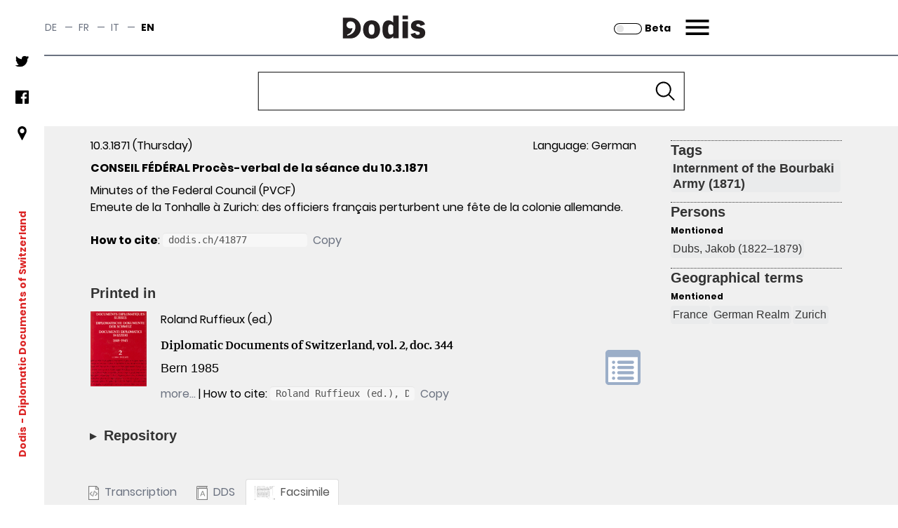

--- FILE ---
content_type: text/css
request_url: https://assets.dodis.ch/sites/default/files/fontyourface/local_fonts/poppins_regular_400/font.css
body_size: -6
content:
@font-face {
font-family: 'Poppins, sans-serif';
font-weight: normal;
font-style: normal;
src: url('font.woff') format('woff');
font-display: auto;
}


--- FILE ---
content_type: text/css
request_url: https://assets.dodis.ch/themes/custom/dodis/assets/css/bundle.css
body_size: 18616
content:
/*! tailwindcss v2.2.4 | MIT License | https://tailwindcss.com*//*! modern-normalize v1.1.0 | MIT License | https://github.com/sindresorhus/modern-normalize */html{-webkit-text-size-adjust:100%;line-height:1.15;-moz-tab-size:4;-o-tab-size:4;tab-size:4}body{font-family:system-ui,-apple-system,Segoe UI,Roboto,Helvetica,Arial,sans-serif,Apple Color Emoji,Segoe UI Emoji;margin:0}hr{color:inherit;height:0}abbr[title]{-webkit-text-decoration:underline dotted;text-decoration:underline dotted}b,strong{font-weight:bolder}code,kbd,pre,samp{font-family:ui-monospace,SFMono-Regular,Consolas,Liberation Mono,Menlo,monospace;font-size:1em}small{font-size:80%}sub,sup{font-size:75%;line-height:0;position:relative;vertical-align:baseline}sub{bottom:-.25em}sup{top:-.5em}table{border-color:inherit;text-indent:0}button,input,optgroup,select,textarea{font-family:inherit;font-size:100%;line-height:1.15;margin:0}button,select{text-transform:none}[type=button],[type=reset],[type=submit],button{-webkit-appearance:button}::-moz-focus-inner{border-style:none;padding:0}:-moz-focusring{outline:1px dotted ButtonText}:-moz-ui-invalid{box-shadow:none}legend{padding:0}progress{vertical-align:baseline}::-webkit-inner-spin-button,::-webkit-outer-spin-button{height:auto}[type=search]{-webkit-appearance:textfield;outline-offset:-2px}::-webkit-search-decoration{-webkit-appearance:none}::-webkit-file-upload-button{-webkit-appearance:button;font:inherit}summary{display:list-item}blockquote,dd,dl,figure,h1,h2,h3,h4,h5,h6,hr,p,pre{margin:0}button{background-color:transparent;background-image:none}fieldset,ol,ul{margin:0;padding:0}ol,ul{list-style:none}html{font-family:ui-sans-serif,system-ui,-apple-system,BlinkMacSystemFont,Segoe UI,Roboto,Helvetica Neue,Arial,Noto Sans,sans-serif,Apple Color Emoji,Segoe UI Emoji,Segoe UI Symbol,Noto Color Emoji;line-height:1.5}body{font-family:inherit;line-height:inherit}*,:after,:before{border:0 solid;-webkit-box-sizing:border-box;box-sizing:border-box}hr{border-top-width:1px}img{border-style:solid}textarea{resize:vertical}input::-webkit-input-placeholder,textarea::-webkit-input-placeholder{color:#9ca3af;opacity:1}input::-moz-placeholder,textarea::-moz-placeholder{color:#9ca3af;opacity:1}input:-ms-input-placeholder,textarea:-ms-input-placeholder{color:#9ca3af;opacity:1}input::-ms-input-placeholder,textarea::-ms-input-placeholder{color:#9ca3af;opacity:1}input::placeholder,textarea::placeholder{color:#9ca3af;opacity:1}[role=button],button{cursor:pointer}table{border-collapse:collapse}h1,h2,h3,h4,h5,h6{font-size:inherit;font-weight:inherit}a{color:inherit;text-decoration:inherit}button,input,optgroup,select,textarea{color:inherit;line-height:inherit;padding:0}code,kbd,pre,samp{font-family:ui-monospace,SFMono-Regular,Menlo,Monaco,Consolas,Liberation Mono,Courier New,monospace}audio,canvas,embed,iframe,img,object,svg,video{display:block;vertical-align:middle}img,video{height:auto;max-width:100%}*,:after,:before{--tw-translate-x:0;--tw-translate-y:0;--tw-rotate:0;--tw-skew-x:0;--tw-skew-y:0;--tw-scale-x:1;--tw-scale-y:1;--tw-transform:translateX(var(--tw-translate-x)) translateY(var(--tw-translate-y)) rotate(var(--tw-rotate)) skewX(var(--tw-skew-x)) skewY(var(--tw-skew-y)) scaleX(var(--tw-scale-x)) scaleY(var(--tw-scale-y));--tw-border-opacity:1;--tw-shadow:0 0 #0000;--tw-ring-inset:var(--tw-empty,/*!*/ /*!*/);--tw-ring-offset-width:0px;--tw-ring-offset-color:#fff;--tw-ring-color:rgba(59,130,246,0.5);--tw-ring-offset-shadow:0 0 #0000;--tw-ring-shadow:0 0 #0000;--tw-blur:var(--tw-empty,/*!*/ /*!*/);--tw-brightness:var(--tw-empty,/*!*/ /*!*/);--tw-contrast:var(--tw-empty,/*!*/ /*!*/);--tw-grayscale:var(--tw-empty,/*!*/ /*!*/);--tw-hue-rotate:var(--tw-empty,/*!*/ /*!*/);--tw-invert:var(--tw-empty,/*!*/ /*!*/);--tw-saturate:var(--tw-empty,/*!*/ /*!*/);--tw-sepia:var(--tw-empty,/*!*/ /*!*/);--tw-drop-shadow:var(--tw-empty,/*!*/ /*!*/);--tw-filter:var(--tw-blur) var(--tw-brightness) var(--tw-contrast) var(--tw-grayscale) var(--tw-hue-rotate) var(--tw-invert) var(--tw-saturate) var(--tw-sepia) var(--tw-drop-shadow);--tw-backdrop-blur:var(--tw-empty,/*!*/ /*!*/);--tw-backdrop-brightness:var(--tw-empty,/*!*/ /*!*/);--tw-backdrop-contrast:var(--tw-empty,/*!*/ /*!*/);--tw-backdrop-grayscale:var(--tw-empty,/*!*/ /*!*/);--tw-backdrop-hue-rotate:var(--tw-empty,/*!*/ /*!*/);--tw-backdrop-invert:var(--tw-empty,/*!*/ /*!*/);--tw-backdrop-opacity:var(--tw-empty,/*!*/ /*!*/);--tw-backdrop-saturate:var(--tw-empty,/*!*/ /*!*/);--tw-backdrop-sepia:var(--tw-empty,/*!*/ /*!*/);--tw-backdrop-filter:var(--tw-backdrop-blur) var(--tw-backdrop-brightness) var(--tw-backdrop-contrast) var(--tw-backdrop-grayscale) var(--tw-backdrop-hue-rotate) var(--tw-backdrop-invert) var(--tw-backdrop-opacity) var(--tw-backdrop-saturate) var(--tw-backdrop-sepia);border-color:rgba(229,231,235,var(--tw-border-opacity))}.pointer-events-none{pointer-events:none}.visible{visibility:visible}.invisible{visibility:hidden}.absolute{position:absolute}.relative{position:relative}.-right-0{right:0}.bottom-0{bottom:0}.top-0{top:0}.z-50{z-index:50}.z-0{z-index:0}.z-40{z-index:40}.m-px{margin:1px}.m-0{margin:0}.m-1{margin:.25rem}.m-2{margin:.5rem}.m-3{margin:.75rem}.m-4{margin:1rem}.m-5{margin:1.25rem}.m-6{margin:1.5rem}.m-7{margin:1.75rem}.m-8{margin:2rem}.mx-auto{margin-left:auto;margin-right:auto}.my-auto{margin-bottom:auto;margin-top:auto}.my-10{margin-bottom:2.5rem;margin-top:2.5rem}.mx-2{margin-left:.5rem;margin-right:.5rem}.mb-8{margin-bottom:2rem}.mt-4{margin-top:1rem}.mr-1{margin-right:.25rem}.mr-2{margin-right:.5rem}.ml-2{margin-left:.5rem}.ml-auto{margin-left:auto}.mr-0{margin-right:0}.mb-10{margin-bottom:2.5rem}.mb-20{margin-bottom:5rem}.mb-0\.5{margin-bottom:.125rem}.mb-0{margin-bottom:0}.mb-2{margin-bottom:.5rem}.mb-6{margin-bottom:1.5rem}.mt-2{margin-top:.5rem}.mb-4{margin-bottom:1rem}.mt-6{margin-top:1.5rem}.mt-1{margin-top:.25rem}.mt-10{margin-top:2.5rem}.mt-16{margin-top:4rem}.box-border{-webkit-box-sizing:border-box;box-sizing:border-box}.block{display:block}.inline{display:inline}.flex{display:-webkit-box;display:-ms-flexbox;display:flex}.grid{display:grid}.contents{display:contents}.hidden{display:none}.h-screen{height:100vh}.h-auto{height:auto}.h-full{height:100%}.w-full{width:100%}.w-screen{width:100vw}.w-auto{width:auto}.w-8{width:2rem}.w-12{width:3rem}.max-w-screen-xl{max-width:1280px}.table-auto{table-layout:auto}.border-collapse{border-collapse:collapse}.border-separate{border-collapse:separate}.-rotate-90{--tw-rotate:-90deg}.-rotate-90,.transform{-webkit-transform:var(--tw-transform);-ms-transform:var(--tw-transform);transform:var(--tw-transform)}.cursor-auto{cursor:auto}.cursor-pointer{cursor:pointer}.cursor-default{cursor:default}.cursor-text{cursor:text}.select-none{-webkit-user-select:none;-moz-user-select:none;-ms-user-select:none;user-select:none}.select-text{-webkit-user-select:text;-moz-user-select:text;-ms-user-select:text;user-select:text}.select-all{-webkit-user-select:all;-moz-user-select:all;user-select:all}.select-auto{-webkit-user-select:auto;-moz-user-select:auto;-ms-user-select:auto;user-select:auto}.resize{resize:both}.grid-cols-1{grid-template-columns:repeat(1,minmax(0,1fr))}.grid-cols-3{grid-template-columns:repeat(3,minmax(0,1fr))}.grid-cols-2{grid-template-columns:repeat(2,minmax(0,1fr))}.flex-row{-webkit-box-orient:horizontal;-ms-flex-direction:row;flex-direction:row}.flex-col,.flex-row{-webkit-box-direction:normal}.flex-col{-webkit-box-orient:vertical;-ms-flex-direction:column;flex-direction:column}.flex-col-reverse{-webkit-box-orient:vertical;-webkit-box-direction:reverse;-ms-flex-direction:column-reverse;flex-direction:column-reverse}.flex-wrap{-ms-flex-wrap:wrap;flex-wrap:wrap}.flex-nowrap{-ms-flex-wrap:nowrap;flex-wrap:nowrap}.items-start{-webkit-box-align:start;-ms-flex-align:start;align-items:flex-start}.items-end{-webkit-box-align:end;-ms-flex-align:end;align-items:flex-end}.items-center{-webkit-box-align:center;-ms-flex-align:center;align-items:center}.justify-end{-webkit-box-pack:end;-ms-flex-pack:end;justify-content:flex-end}.justify-center{-webkit-box-pack:center;-ms-flex-pack:center;justify-content:center}.justify-between{-webkit-box-pack:justify;-ms-flex-pack:justify;justify-content:space-between}.gap-6{gap:1.5rem}.gap-4{gap:1rem}.gap-2{gap:.5rem}.gap-8{gap:2rem}.overflow-auto{overflow:auto}.truncate{overflow:hidden;white-space:nowrap}.overflow-ellipsis,.truncate{-o-text-overflow:ellipsis;text-overflow:ellipsis}.overflow-clip{-o-text-overflow:clip;text-overflow:clip}.whitespace-normal{white-space:normal}.whitespace-nowrap{white-space:nowrap}.rounded-none{border-radius:0}.rounded{border-radius:.25rem}.rounded-lg{border-radius:.5rem}.rounded-xl{border-radius:.75rem}.border{border-width:1px}.border-0{border-width:0}.border-2{border-width:2px}.border-b-2{border-bottom-width:2px}.border-red-400{--tw-border-opacity:1;border-color:rgba(248,113,113,var(--tw-border-opacity))}.border-transparent{border-color:transparent}.border-white{--tw-border-opacity:1;border-color:rgba(255,255,255,var(--tw-border-opacity))}.border-gray-500{--tw-border-opacity:1;border-color:rgba(107,114,128,var(--tw-border-opacity))}.border-black{--tw-border-opacity:1;border-color:rgba(0,0,0,var(--tw-border-opacity))}.bg-gray-100{--tw-bg-opacity:1;background-color:rgba(243,244,246,var(--tw-bg-opacity))}.bg-gray-400{--tw-bg-opacity:1;background-color:rgba(156,163,175,var(--tw-bg-opacity))}.bg-black{--tw-bg-opacity:1;background-color:rgba(0,0,0,var(--tw-bg-opacity))}.bg-transparent{background-color:transparent}.bg-white{--tw-bg-opacity:1;background-color:rgba(255,255,255,var(--tw-bg-opacity))}.p-px{padding:1px}.p-0{padding:0}.p-1{padding:.25rem}.p-2{padding:.5rem}.p-3{padding:.75rem}.p-4{padding:1rem}.p-5{padding:1.25rem}.p-6{padding:1.5rem}.p-7{padding:1.75rem}.p-8{padding:2rem}.px-4{padding-left:1rem;padding-right:1rem}.py-4{padding-bottom:1rem;padding-top:1rem}.py-10{padding-bottom:2.5rem;padding-top:2.5rem}.py-2{padding-bottom:.5rem;padding-top:.5rem}.pt-4{padding-top:1rem}.pb-10{padding-bottom:2.5rem}.pb-4{padding-bottom:1rem}.pt-2{padding-top:.5rem}.pt-10{padding-top:2.5rem}.pb-6{padding-bottom:1.5rem}.pb-1{padding-bottom:.25rem}.pr-2{padding-right:.5rem}.pb-2{padding-bottom:.5rem}.pb-5{padding-bottom:1.25rem}.text-left{text-align:left}.text-center{text-align:center}.text-right{text-align:right}.text-justify{text-align:justify}.align-baseline{vertical-align:baseline}.align-top{vertical-align:top}.align-middle{vertical-align:middle}.align-bottom{vertical-align:bottom}.align-text-top{vertical-align:text-top}.align-text-bottom{vertical-align:text-bottom}.text-2xl{font-size:1.5rem;line-height:2rem}.text-3xl{font-size:1.875rem;line-height:2.25rem}.text-4xl{font-size:2.25rem;line-height:2.5rem}.text-5xl{font-size:3rem;line-height:1}.text-sm{font-size:.875rem;line-height:1.25rem}.text-xs{font-size:.75rem;line-height:1rem}.text-lg{font-size:1.125rem;line-height:1.75rem}.text-base{font-size:1;font-size:var(--typo-size-base)}.text-xl{font-size:1.25rem;line-height:1.75rem}.text-6xl{font-size:3.75rem;line-height:1}.font-semibold{font-weight:600}.font-normal{font-weight:400}.font-bold{font-weight:700}.uppercase{text-transform:uppercase}.lowercase{text-transform:lowercase}.capitalize{text-transform:capitalize}.normal-case{text-transform:none}.italic{font-style:italic}.not-italic{font-style:normal}.leading-normal{line-height:1.5}.leading-none{line-height:1}.leading-loose{line-height:2}.text-transparent{color:transparent}.text-green-600{--tw-text-opacity:1;color:rgba(5,150,105,var(--tw-text-opacity))}.text-red-600{--tw-text-opacity:1;color:rgba(220,38,38,var(--tw-text-opacity))}.text-black{--tw-text-opacity:1;color:rgba(0,0,0,var(--tw-text-opacity))}.text-gray-700{--tw-text-opacity:1;color:rgba(55,65,81,var(--tw-text-opacity))}.text-gray-600{--tw-text-opacity:1;color:rgba(75,85,99,var(--tw-text-opacity))}.text-white{--tw-text-opacity:1;color:rgba(255,255,255,var(--tw-text-opacity))}.text-gray-500{--tw-text-opacity:1;color:rgba(107,114,128,var(--tw-text-opacity))}.underline{text-decoration:underline}.line-through{text-decoration:line-through}.no-underline{text-decoration:none}.opacity-100{opacity:1}.opacity-50{opacity:.5}.opacity-0{opacity:0}.shadow-lg{--tw-shadow:0 10px 15px -3px rgba(0,0,0,0.1),0 4px 6px -2px rgba(0,0,0,0.05)}.shadow-lg,.shadow-md{-webkit-box-shadow:0 0 #0000,0 0 #0000,var(--tw-shadow);box-shadow:0 0 #0000,0 0 #0000,var(--tw-shadow);-webkit-box-shadow:var(--tw-ring-offset-shadow,0 0 #0000),var(--tw-ring-shadow,0 0 #0000),var(--tw-shadow);box-shadow:var(--tw-ring-offset-shadow,0 0 #0000),var(--tw-ring-shadow,0 0 #0000),var(--tw-shadow)}.shadow-md{--tw-shadow:0 4px 6px -1px rgba(0,0,0,0.1),0 2px 4px -1px rgba(0,0,0,0.06)}.shadow-sm{--tw-shadow:0 1px 2px 0 rgba(0,0,0,0.05)}.shadow,.shadow-sm{-webkit-box-shadow:0 0 #0000,0 0 #0000,var(--tw-shadow);box-shadow:0 0 #0000,0 0 #0000,var(--tw-shadow);-webkit-box-shadow:var(--tw-ring-offset-shadow,0 0 #0000),var(--tw-ring-shadow,0 0 #0000),var(--tw-shadow);box-shadow:var(--tw-ring-offset-shadow,0 0 #0000),var(--tw-ring-shadow,0 0 #0000),var(--tw-shadow)}.shadow{--tw-shadow:0 1px 3px 0 rgba(0,0,0,0.1),0 1px 2px 0 rgba(0,0,0,0.06)}:root{--layout-max-width:750px;--grid-gap:1rem;--menu-hamburger:url("[data-uri]");--arrow-next:url("[data-uri]");--arrow-previous:url("[data-uri]");--search-frontpage:url("[data-uri]");--white-triangle:url("[data-uri]");--teaser-bg:url("[data-uri]");--red-comma:url("[data-uri]");--black-comma:url("[data-uri]");--arrow-to-top:url("[data-uri]");--arrow-to-top-red:url("[data-uri]");--hsl-primary:320,100%,40%;--hsl-secondary:60,100%,40%;--hsl-black:0,0%,0%;--hsl-gray-dark:200,3%,35%;--hsl-gray-medium:20,7%,52%;--hsl-gray-light:0,0%,94%;--hsl-white:0,0%,100%;--hsl-red:0,72%,51%;--hsl-brown:0,4%,35%;--hsl-green:162,100%,29%;--color-black:hsla(var(--hsl-black),1);--color-gray-dark:hsla(var(--hsl-gray-dark),1);--color-gray-medium:hsla(var(--hsl-gray-medium),1);--color-gray-light:hsla(var(--hsl-gray-light),1);--color-white:hsla(var(--hsl-white),1);--color-red:hsla(var(--hsl-red),1);--color-brown:hsla(var(--hsl-brown),1);--color-green:#009468;--color-teaser-bg:#c4e6c3;--color-primary:hsla(var(--hsl-primary),1);--color-secondary:hsla(var(--hsl-secondary),1);--typo-size-xsmall:0.5rem;--typo-size-small:0.875rem;--typo-size-base:1;--typo-size-medium:1.25rem;--typo-size-large:1.5rem;--typo-size-xlarge:1.75rem;--typo-family-default:-apple-system,BlinkMacSystemFont,"Segoe UI",Roboto,Oxygen-Sans,Ubuntu,Cantarell,"Helvetica Neue",sans-serif;--typo-family-display:-apple-system,BlinkMacSystemFont,"Segoe UI",Roboto,Oxygen-Sans,Ubuntu,Cantarell,"Helvetica Neue",sans-serif;--spacing-xsmall:0.375rem;--spacing-small:1rem;--spacing-base:2rem;--spacing-medium:4rem;--spacing-large:6rem;--spacing-xlarge:8rem}@media (min-width:1024px){:root{--layout-max-width:992px}}@media (min-width:1280px){:root{--layout-max-width:1248px}}.admin__tabs{--tw-bg-opacity:1;background-color:rgba(229,231,235,var(--tw-bg-opacity));border-radius:9999px;display:-webkit-inline-box;display:-ms-inline-flexbox;display:inline-flex;font-family:ui-sans-serif,system-ui,-apple-system,BlinkMacSystemFont,Segoe UI,Roboto,Helvetica Neue,Arial,Noto Sans,sans-serif,Apple Color Emoji,Segoe UI Emoji,Segoe UI Symbol,Noto Color Emoji;line-height:1;list-style-type:none;margin:0;margin-bottom:1.5rem;padding:.25rem;text-transform:uppercase;width:auto}@media (min-width:640px){.admin__tabs{-webkit-box-orient:horizontal;-webkit-box-direction:normal;-ms-flex-direction:row;flex-direction:row}}.admin__tabs{font-size:11px}.admin__tabs .tabs__item:not(:first-child){margin-left:.5rem}.admin__tabs .tabs__item a{-webkit-box-orient:horizontal;-webkit-box-direction:normal;-webkit-box-align:center;-ms-flex-align:center;--tw-text-opacity:1;align-items:center;border-radius:9999px;color:rgba(107,114,128,var(--tw-text-opacity));display:-webkit-box;display:-ms-flexbox;display:flex;-ms-flex-direction:row;flex-direction:row;padding-bottom:.5rem;padding-left:.75rem;padding-right:.75rem;padding-top:.5rem;-webkit-transition-duration:.15s;-o-transition-duration:.15s;transition-duration:.15s;-webkit-transition-duration:.2s;-o-transition-duration:.2s;transition-duration:.2s;-webkit-transition-property:background-color,border-color,color,fill,stroke;-o-transition-property:background-color,border-color,color,fill,stroke;transition-property:background-color,border-color,color,fill,stroke;-webkit-transition-timing-function:cubic-bezier(.4,0,.2,1);-o-transition-timing-function:cubic-bezier(.4,0,.2,1);transition-timing-function:cubic-bezier(.4,0,.2,1)}.admin__tabs .tabs__item a[data-drupal-link-system-path]:before{content:url("data:image/svg+xml;charset=utf-8,%3Csvg xmlns='http://www.w3.org/2000/svg' width='16' height='16' viewBox='0 0 24 24' fill='none' stroke='%23A0AEC0' stroke-width='1.5' stroke-linecap='round' stroke-linejoin='round'%3E%3Cpath d='M1 12s4-8 11-8 11 8 11 8-4 8-11 8-11-8-11-8z'/%3E%3Ccircle cx='12' cy='12' r='3'/%3E%3C/svg%3E");display:block;height:16px;margin-right:.5rem}.admin__tabs .tabs__item a[data-drupal-link-system-path$=edit]:before{content:url("data:image/svg+xml;charset=utf-8,%3Csvg xmlns='http://www.w3.org/2000/svg' width='16' height='16' viewBox='0 0 24 24' fill='none' stroke='%23A0AEC0' stroke-width='1.5' stroke-linecap='round' stroke-linejoin='round'%3E%3Cpath d='m14 2 4 4L7 17H3v-4L14 2zM3 22h18'/%3E%3C/svg%3E")}.admin__tabs .tabs__item a[data-drupal-link-system-path$=delete]:before{content:url("data:image/svg+xml;charset=utf-8,%3Csvg xmlns='http://www.w3.org/2000/svg' width='16' height='16' viewBox='0 0 24 24' fill='none' stroke='%23A0AEC0' stroke-width='1.5' stroke-linecap='round' stroke-linejoin='round'%3E%3Cpath d='M3 6h18M19 6v14a2 2 0 0 1-2 2H7a2 2 0 0 1-2-2V6m3 0V4a2 2 0 0 1 2-2h4a2 2 0 0 1 2 2v2M10 11v6M14 11v6'/%3E%3C/svg%3E")}.admin__tabs .tabs__item a[data-drupal-link-system-path$=revisions]:before{content:url("data:image/svg+xml;charset=utf-8,%3Csvg xmlns='http://www.w3.org/2000/svg' width='16' height='16' viewBox='0 0 24 24' fill='none' stroke='%23A0AEC0' stroke-width='1.5' stroke-linecap='round' stroke-linejoin='round'%3E%3Cpath d='M16 4h2a2 2 0 0 1 2 2v14a2 2 0 0 1-2 2H6a2 2 0 0 1-2-2V6a2 2 0 0 1 2-2h2'/%3E%3Crect x='8' y='2' width='8' height='4' rx='1' ry='1'/%3E%3C/svg%3E")}.admin__tabs .tabs__item a[data-drupal-link-system-path$=translations]:before{content:url("data:image/svg+xml;charset=utf-8,%3Csvg xmlns='http://www.w3.org/2000/svg' width='16' height='16' viewBox='0 0 24 24' fill='none' stroke='%23A0AEC0' stroke-width='1.5' stroke-linecap='round' stroke-linejoin='round'%3E%3Cpath d='M21 11.5a8.38 8.38 0 0 1-.9 3.8 8.5 8.5 0 0 1-7.6 4.7 8.38 8.38 0 0 1-3.8-.9L3 21l1.9-5.7a8.38 8.38 0 0 1-.9-3.8 8.5 8.5 0 0 1 4.7-7.6 8.38 8.38 0 0 1 3.8-.9h.5a8.48 8.48 0 0 1 8 8v.5z'/%3E%3C/svg%3E")}.admin__tabs .tabs__item a[data-drupal-link-system-path$=login]:before{content:url("data:image/svg+xml;charset=utf-8,%3Csvg xmlns='http://www.w3.org/2000/svg' width='16' height='16' viewBox='0 0 24 24' fill='none' stroke='%23A0AEC0' stroke-width='1.5' stroke-linecap='round' stroke-linejoin='round'%3E%3Cpath d='M15 3h6v18h-6m-5-4 5-5-5-5m3.8 5H3'/%3E%3C/svg%3E")}.admin__tabs .tabs__item a[data-drupal-link-system-path$=password]:before{content:url("data:image/svg+xml;charset=utf-8,%3Csvg xmlns='http://www.w3.org/2000/svg' width='16' height='16' viewBox='0 0 24 24' fill='none' stroke='%23A0AEC0' stroke-width='1.5' stroke-linecap='round' stroke-linejoin='round'%3E%3Crect x='3' y='11' width='18' height='11' rx='2' ry='2'/%3E%3Cpath d='M7 11V7a5 5 0 0 1 10 0v4'/%3E%3C/svg%3E")}.admin__tabs .tabs__item a[data-drupal-link-system-path$=shortcuts]:before{content:url("data:image/svg+xml;charset=utf-8,%3Csvg xmlns='http://www.w3.org/2000/svg' width='16' height='16' viewBox='0 0 24 24' fill='none' stroke='%23A0AEC0' stroke-width='1.5' stroke-linecap='round' stroke-linejoin='round'%3E%3Cpath d='M10 13a5 5 0 0 0 7.54.54l3-3a5 5 0 0 0-7.07-7.07l-1.72 1.71'/%3E%3Cpath d='M14 11a5 5 0 0 0-7.54-.54l-3 3a5 5 0 0 0 7.07 7.07l1.71-1.71'/%3E%3C/svg%3E")}.admin__tabs .tabs__item a:hover{--tw-bg-opacity:1;--tw-text-opacity:1;background-color:rgba(243,244,246,var(--tw-bg-opacity));color:rgba(55,65,81,var(--tw-text-opacity))}.admin__tabs .tabs__item--active a{--tw-bg-opacity:1;--tw-text-opacity:1;background-color:rgba(255,255,255,var(--tw-bg-opacity));color:rgba(55,65,81,var(--tw-text-opacity))}.admin__messages .messages__list{-webkit-box-orient:vertical;-webkit-box-direction:normal;--tw-bg-opacity:1;background-color:rgba(229,231,235,var(--tw-bg-opacity));border-radius:1rem;display:-webkit-box;display:-ms-flexbox;display:flex;-ms-flex-direction:column;flex-direction:column;font-family:ui-sans-serif,system-ui,-apple-system,BlinkMacSystemFont,Segoe UI,Roboto,Helvetica Neue,Arial,Noto Sans,sans-serif,Apple Color Emoji,Segoe UI Emoji,Segoe UI Symbol,Noto Color Emoji;font-size:16px;list-style-type:none;margin:0;margin-bottom:1.5rem;padding:.5rem}.admin__messages .messages__list--status{--tw-bg-opacity:1;--tw-text-opacity:1;background-color:rgba(167,243,208,var(--tw-bg-opacity));color:rgba(5,150,105,var(--tw-text-opacity))}.admin__messages .messages__list--status .messages__item:before{content:url("data:image/svg+xml;charset=utf-8,%3Csvg xmlns='http://www.w3.org/2000/svg' width='16' height='16' viewBox='0 0 24 24' fill='none' stroke='%2338A169' stroke-width='2' stroke-linecap='round' stroke-linejoin='round'%3E%3Cpath d='m9 11 3 3L22 4'/%3E%3Cpath d='M21 12v7a2 2 0 0 1-2 2H5a2 2 0 0 1-2-2V5a2 2 0 0 1 2-2h11'/%3E%3C/svg%3E")}.admin__messages .messages__list--warning{--tw-bg-opacity:1;--tw-text-opacity:1;background-color:rgba(253,230,138,var(--tw-bg-opacity));color:rgba(217,119,6,var(--tw-text-opacity))}.admin__messages .messages__list--warning .messages__item:before{content:url("data:image/svg+xml;charset=utf-8,%3Csvg xmlns='http://www.w3.org/2000/svg' width='16' height='16' viewBox='0 0 24 24' fill='none' stroke='%23DD6B20' stroke-width='2' stroke-linecap='round' stroke-linejoin='round'%3E%3Cpath d='M10.29 3.86 1.82 18a2 2 0 0 0 1.71 3h16.94a2 2 0 0 0 1.71-3L13.71 3.86a2 2 0 0 0-3.42 0zM12 9v4M12 17h0'/%3E%3C/svg%3E")}.admin__messages .messages__list--error{--tw-bg-opacity:1;--tw-text-opacity:1;background-color:rgba(254,202,202,var(--tw-bg-opacity));color:rgba(220,38,38,var(--tw-text-opacity))}.admin__messages .messages__list--error .messages__item:before{content:url("data:image/svg+xml;charset=utf-8,%3Csvg xmlns='http://www.w3.org/2000/svg' width='16' height='16' viewBox='0 0 24 24' fill='none' stroke='%23E53E3E' stroke-width='2' stroke-linecap='round' stroke-linejoin='round'%3E%3Cpath d='M3 3h18v18H3zm12 6-6 6m0-6 6 6'/%3E%3C/svg%3E")}.admin__messages .messages__item{padding:1rem}.admin__messages .messages__item em{margin-left:.5rem;margin-right:.5rem}.admin__messages .messages__item:before{display:inline-block;height:16px;margin-right:.5rem}.admin__messages .messages__item:not(li:first-child):not(li:last-child){margin-bottom:1rem}.admin__messages .messages__item a{color:currentColor}.admin__form{margin-bottom:8rem}.admin__form .form-item{-webkit-box-orient:horizontal;-webkit-box-direction:normal;-webkit-box-align:center;-ms-flex-align:center;align-items:center;display:-webkit-box;display:-ms-flexbox;display:flex;-ms-flex-direction:row;flex-direction:row;-ms-flex-wrap:wrap;flex-wrap:wrap;margin-bottom:1rem}@media (min-width:640px){.admin__form .form-item{margin-bottom:1.5rem}}.admin__form label{--tw-text-opacity:1;-webkit-box-flex:0;color:rgba(55,65,81,var(--tw-text-opacity));-ms-flex:0 1 88px;flex:0 1 88px;font-family:ui-sans-serif,system-ui,-apple-system,BlinkMacSystemFont,Segoe UI,Roboto,Helvetica Neue,Arial,Noto Sans,sans-serif,Apple Color Emoji,Segoe UI Emoji,Segoe UI Symbol,Noto Color Emoji;font-weight:600;margin-right:1.5rem}.admin__form input[type=mail],.admin__form input[type=password],.admin__form input[type=text]{-webkit-box-flex:1;--tw-border-opacity:1;--tw-bg-opacity:1;--tw-text-opacity:1;background-color:rgba(229,231,235,var(--tw-bg-opacity));border-color:rgba(229,231,235,var(--tw-border-opacity));border-radius:1rem;border-width:2px;color:rgba(75,85,99,var(--tw-text-opacity));-ms-flex:1 1 0%;flex:1 1 0%;font-size:.875rem;line-height:1.25rem;line-height:1.25;padding-bottom:.75rem;padding-left:1rem;padding-right:1rem;padding-top:.75rem}.admin__form input[type=mail]:focus,.admin__form input[type=password]:focus,.admin__form input[type=text]:focus{--tw-border-opacity:1;--tw-bg-opacity:1;background-color:rgba(243,244,246,var(--tw-bg-opacity));border-color:rgba(209,213,219,var(--tw-border-opacity));outline:2px solid transparent;outline-offset:2px}.admin__form .description{--tw-text-opacity:1;color:rgba(107,114,128,var(--tw-text-opacity));font-size:.875rem;line-height:1.25rem;width:100%}.admin__form .description,.admin__form .form-actions{margin-left:114px}.admin__form .button{--tw-bg-opacity:1;--tw-text-opacity:1;background-color:rgba(55,65,81,var(--tw-bg-opacity));border-radius:1rem;color:rgba(243,244,246,var(--tw-text-opacity));cursor:pointer;font-weight:600;padding-bottom:.75rem;padding-left:1rem;padding-right:1rem;padding-top:.75rem;-webkit-transition-duration:.15s;-o-transition-duration:.15s;transition-duration:.15s;-webkit-transition-duration:.2s;-o-transition-duration:.2s;transition-duration:.2s;-webkit-transition-property:background-color,border-color,color,fill,stroke;-o-transition-property:background-color,border-color,color,fill,stroke;transition-property:background-color,border-color,color,fill,stroke;-webkit-transition-timing-function:cubic-bezier(.4,0,.2,1);-o-transition-timing-function:cubic-bezier(.4,0,.2,1);transition-timing-function:cubic-bezier(.4,0,.2,1)}.admin__form .button:hover{opacity:.75}.admin__form.user-pass p{--tw-text-opacity:1;color:rgba(107,114,128,var(--tw-text-opacity));font-size:.875rem;line-height:1.25rem;margin-bottom:2rem;width:100%}.toolbar-fixed .toolbar{z-index:1000}.toolbar-tray-open .body-wrapper{padding-bottom:5rem}.toolbar.toolbar-oriented{position:relative;top:-39px;z-index:1}.toolbar-fixed .region--footer,.toolbar-horizontal .region--footer,.toolbar-vertical .region--footer{margin-bottom:3rem}@media (min-width:1024px){.toolbar-fixed .region--footer,.toolbar-horizontal .region--footer,.toolbar-vertical .region--footer{margin-bottom:2px}}.gin--horizontal-toolbar .leftsidebar{padding-top:113px}.container{margin-left:auto;margin-right:auto;max-width:calc(750px + 2rem);max-width:calc(var(--layout-max-width) + var(--grid-gap)*2);padding-left:1rem;padding-left:var(--grid-gap);padding-right:1rem;padding-right:var(--grid-gap);width:100vw}@media (min-width:768px){.container{max-width:calc(750px + 2rem);max-width:calc(var(--layout-max-width) + var(--grid-gap)*2)}}.container.--fluid{max-width:none}@media (min-width:768px){.container.--fluid{max-width:none}}.c-grid{display:-webkit-box;display:-ms-flexbox;display:flex;-ms-flex-wrap:wrap;flex-wrap:wrap;margin-left:-1rem;margin-left:calc(var(--grid-gap)*-1);margin-right:-1rem;margin-right:calc(var(--grid-gap)*-1)}.c-column{padding-left:1rem;padding-left:var(--grid-gap);padding-right:1rem;padding-right:var(--grid-gap);position:relative}input,input[type=search],textarea{border-radius:0;-webkit-border-radius:0}input,input[type=search]{-webkit-appearance:none}.body-wrapper{font-family:"Poppins, sans-serif";min-width:320px}.body-wrapper .main-content-wrapper{padding-top:80px}@media (min-width:640px){.body-wrapper .main-content-wrapper{padding-left:63px}}.body-wrapper .main-content-wrapper main{background-color:#f0f0f0;background-color:var(--color-gray-light)}.body-wrapper .main-content-wrapper main article ol,.body-wrapper .main-content-wrapper main article ul{font-size:18px;line-height:22px}.body-wrapper .main-content-wrapper main article ol li,.body-wrapper .main-content-wrapper main article ul li{margin-left:32px}.body-wrapper .main-content-wrapper main article ol{list-style-type:decimal}.body-wrapper .main-content-wrapper main article ul{list-style-type:disc}.body-wrapper .main-content-wrapper main article blockquote{margin:20px 30px}.body-wrapper .main-content-wrapper main figcaption,.body-wrapper .main-content-wrapper main p{font-family:"Manuale, serif"}.body-wrapper .main-content-wrapper main p{font-size:18px;line-height:22px}.body-wrapper .main-content-wrapper main h1{font-family:"Poppins, sans-serif";font-size:22px;font-weight:600;line-height:1.75rem}.body-wrapper .main-content-wrapper main h2{font-family:"Manuale, serif";font-size:20px;font-weight:600;line-height:22px}.body-wrapper .main-content-wrapper main h3{font-family:"Manuale, serif";font-size:18px;font-weight:600;line-height:22px;margin-bottom:12px;margin-top:12px}.body-wrapper .main-content-wrapper main .big-text-bold p{font-family:"Poppins, sans-serif";font-size:18px;font-weight:500;line-height:24px}@media (min-width:640px){.body-wrapper .main-content-wrapper main .big-text-bold p{font-size:24px;line-height:32px}}@media (min-width:1024px){.body-wrapper .main-content-wrapper main .big-text-bold p{font-size:28px}}.body-wrapper .main-content-wrapper main .head_and_link_content .read-more-link{font-size:.875rem;margin-left:1.2rem}@media (min-width:640px){.body-wrapper .main-content-wrapper main .head_and_link_content .read-more-link{font-size:1rem}}.body-wrapper .main-content-wrapper main .head_and_link_content .read-more-link:hover{color:#dc2828;color:var(--color-red)}.body-wrapper .main-content-wrapper main .head_and_link_content .read-more-link:hover:before{background-image:url("[data-uri]");background-image:var(--red-comma);background-position:50%;background-repeat:no-repeat}.body-wrapper .main-content-wrapper main .head_and_link_content .read-more-link:before{background-image:url("[data-uri]");background-image:var(--black-comma);background-position:50%;background-repeat:no-repeat;content:" ";display:inline-block;height:1rem;left:-16px;position:absolute;top:.4rem;width:1rem}@media (min-width:520px) and (max-width:639px){.body-wrapper .main-content-wrapper main .views-node-grid{grid-gap:1.2rem;-webkit-box-align:end;-ms-flex-align:end;align-items:flex-end;display:grid;grid-template-columns:repeat(2,minmax(0,1fr))}}.body-wrapper .main-content-wrapper main .arrow-to-top{background-image:url("[data-uri]");background-image:var(--arrow-to-top-red);background-position:bottom;background-repeat:no-repeat;height:32px;margin:20px 0 auto;width:32px}.body-wrapper .main-content-wrapper main .arrow-to-top:hover{background-image:url("[data-uri]");background-image:var(--arrow-to-top);background-position:bottom;background-repeat:no-repeat;height:32px;margin:20px 0 auto;width:32px}@media (max-height:570px){#block-site-branding-text{margin-bottom:0;margin-top:150px}}.has-sticky-header header{position:sticky;top:80px;z-index:0}.has-sticky-header .footer,.has-sticky-header .main{z-index:1}.search-api-page-content-search{padding-top:30px}@media (min-width:768px){.search-api-page-content-search{padding-top:50px}}.search-api-page-content-search .search-api-page-block-form-content-search{display:-webkit-box;display:-ms-flexbox;display:flex;margin-bottom:20px}.search-api-page-content-search .search-api-page-block-form-content-search .header__input-search{background-color:#fff!important;background-color:var(--color-white)!important;border:.05rem solid #575a5c;border:.05rem solid var(--color-gray-dark);height:2rem;outline:none;text-align:center;width:62vw}@media (min-width:640px){.search-api-page-content-search .search-api-page-block-form-content-search .header__input-search{width:33vw}}@media (min-width:1024px){.search-api-page-content-search .search-api-page-block-form-content-search .header__input-search{height:2.4rem;width:16rem}}.search-api-page-content-search .search-api-page-block-form-content-search .header__input-search::-webkit-input-placeholder{color:#575a5c;color:var(--color-gray-dark);font-size:1.125rem}.search-api-page-content-search .search-api-page-block-form-content-search .header__input-search::-moz-placeholder{color:#575a5c;color:var(--color-gray-dark);font-size:1.125rem}.search-api-page-content-search .search-api-page-block-form-content-search .header__input-search:-ms-input-placeholder{color:#575a5c;color:var(--color-gray-dark);font-size:1.125rem}.search-api-page-content-search .search-api-page-block-form-content-search .header__input-search::-ms-input-placeholder{color:#575a5c;color:var(--color-gray-dark);font-size:1.125rem}.search-api-page-content-search .search-api-page-block-form-content-search .header__input-search::placeholder{color:#575a5c;color:var(--color-gray-dark);font-size:1.125rem}.search-api-page-content-search .search-api-page-block-form-content-search .header__input-search:focus-visible{border:.15rem solid #000;border:.15rem solid var(--color-black)}.search-api-page-content-search .search-api-page-block-form-content-search .search-form__submit{background-color:#000;background-color:var(--color-black);background-image:url("[data-uri]");background-image:var(--white-triangle);background-position:50%;background-repeat:no-repeat;color:transparent;cursor:pointer;height:2rem;width:2rem}@media (min-width:1024px){.search-api-page-content-search .search-api-page-block-form-content-search .search-form__submit{height:2.4rem;width:2.4rem}}.search-api-page-content-search .search-api-page-block-form-content-search .search-form__submit:hover{background-color:#dc2828;background-color:var(--color-red)}.search-api-page-content-search h3{font-size:20px;font-weight:600;line-height:28px;margin-top:24px}.search-api-page-content-search h3 a{color:#dc2828;color:var(--color-red);cursor:pointer}.search-api-page-content-search h3 a:hover{color:#000;color:var(--color-black)}.php-generated-page{width:100%}@media (min-width:1024px){.php-generated-page{width:67%}}.php-generated-page dl,.php-generated-page ol,.php-generated-page p,.php-generated-page table,.php-generated-page ul{font-family:"Manuale, serif";font-size:18px;line-height:22px}.php-generated-page h1{margin:20px 0}.php-generated-page h3{margin:10px 0}.php-generated-page h5{margin:13px 0}.php-generated-page h1 img,.php-generated-page h2 img,.php-generated-page h3 img,.php-generated-page h4 img,.php-generated-page h5 img{display:inline-block}.php-generated-page a{color:#dc2828;color:var(--color-red);cursor:pointer}.php-generated-page a:hover{color:#000;color:var(--color-black)}.php-generated-page .themesSummary{margin:15px 0}.php-generated-page .themesSummary p{line-height:10px;text-indent:20px}.php-generated-page .linkToTop{margin:20px 0}.php-generated-page table{-webkit-hyphens:auto;-ms-hyphens:auto;hyphens:auto;margin:15px 0}.php-generated-page table td{vertical-align:top;width:50%}.php-generated-page table td.hierarchy{padding-right:5px}.php-generated-page .level0{font-weight:600;margin-left:10px}.php-generated-page .level1{font-weight:600;margin-left:20px}.php-generated-page .level2{font-weight:400;margin-left:30px}.php-generated-page dl{margin-bottom:6px;padding-left:26px}.php-generated-page dl dd{margin:0 0 0 30px}.php-generated-page .linksTable.country{table-layout:fixed;width:100%}.leftsidebar nav{height:-webkit-max-content;height:-moz-max-content;height:max-content}.leftsidebar nav .social-network-links .menu-item figure img{height:1.2rem;margin:0 auto;width:1.2rem}.leftsidebar nav .social-network-links .menu-item figure figcaption{display:none!important}.postcontent-region{padding-top:8px}.postcontent-region .postcontent-region__blocks{-webkit-box-orient:vertical;-webkit-box-direction:normal;display:-webkit-box;display:-ms-flexbox;display:flex;-ms-flex-direction:column;flex-direction:column}@media (min-width:520px){.postcontent-region .postcontent-region__blocks{display:grid;gap:15px;grid-template-columns:48% 48%}}@media (min-width:1024px){.postcontent-region .postcontent-region__blocks{gap:32px;grid-template-columns:31% 31% 31%}}.postcontent-region .postcontent-region__blocks #block-dodismapblock,.postcontent-region .postcontent-region__blocks #block-dodismovieblock{padding-bottom:1rem;padding-top:1rem}.postcontent-region .postcontent-region__blocks #block-dodismapblock h2,.postcontent-region .postcontent-region__blocks #block-dodismovieblock h2,.postcontent-region .postcontent-region__blocks .postcontent-block-title{font-family:"Poppins, sans-serif";font-size:22px;font-weight:600;line-height:26px;margin-bottom:28px}.postcontent-region .postcontent-region__blocks .postcontent-block-image{width:100%}@media (min-width:1024px){.postcontent-region .postcontent-region__blocks .postcontent-block-image{max-height:200px}}.postcontent-region .postcontent-region__blocks .postcontent-block-caption{display:none;font-family:"Manuale, serif";font-size:14px;line-height:22px;margin-top:16px}.postcontent-region .postcontent-region__blocks .vimeo-video{max-height:251px;width:100%}@media (min-width:500px){.postcontent-region .postcontent-region__blocks .vimeo-video{max-height:168px}}@media (min-width:680px){.postcontent-region .postcontent-region__blocks .vimeo-video{max-height:175px}}@media (min-width:700px){.postcontent-region .postcontent-region__blocks .vimeo-video{max-height:216px}}@media (min-width:890px){.postcontent-region .postcontent-region__blocks .vimeo-video{max-height:237px}}@media (min-width:1024px){.postcontent-region .postcontent-region__blocks .vimeo-video{max-height:167px}}@media (min-width:1280px){.postcontent-region .postcontent-region__blocks .vimeo-video{max-height:200px}}.footer{background-color:#5d5656;background-color:var(--color-brown);font-family:"Poppins, sans-serif";font-size:10px;line-height:14px}@media (min-width:1024px){.footer{font-size:14px;line-height:20px}}.footer .footer__contact-block .footer__down-part{line-height:1.5;min-width:320px}@media (min-width:1200px){.footer .footer__contact-block .footer__down-part{width:100%}}.footer .footer__contact-block .footer__down-part div{margin-left:8px}.footer .footer__contact-block .footer__down-part div:after{content:"|";margin-left:8px}.footer .footer__contact-block .footer__down-part div:last-child:after{content:"";margin-left:0}.footer .footer__right-part__logo__sawg-with-cc .footer__right-part__logo-with-text{width:170px}.footer .footer__right-part__logo__sawg-with-cc .cc-by-logo svg{display:block;margin-left:auto;margin-top:10px}.footer__right-part__image{max-width:170px}.footer .subscribe-to-newsletter{-webkit-box-align:end;-ms-flex-align:end;align-items:flex-end;display:-webkit-box;display:-ms-flexbox;display:flex}.footer .subscribe-to-newsletter .subscribe-input{border:.05rem solid #575a5c;border:.05rem solid var(--color-gray-dark);color:#000;color:var(--color-black);height:30px;outline:none;text-align:center;width:16rem}.footer .subscribe-to-newsletter .subscribe-input::-webkit-input-placeholder{color:#575a5c;color:var(--color-gray-dark);font-size:14px}.footer .subscribe-to-newsletter .subscribe-input::-moz-placeholder{color:#575a5c;color:var(--color-gray-dark);font-size:14px}.footer .subscribe-to-newsletter .subscribe-input:-ms-input-placeholder{color:#575a5c;color:var(--color-gray-dark);font-size:14px}.footer .subscribe-to-newsletter .subscribe-input::-ms-input-placeholder{color:#575a5c;color:var(--color-gray-dark);font-size:14px}.footer .subscribe-to-newsletter .subscribe-input::placeholder{color:#575a5c;color:var(--color-gray-dark);font-size:14px}.footer .subscribe-to-newsletter .subscribe-input:focus-visible{border:.15rem solid #000;border:.15rem solid var(--color-black)}.footer .subscribe-to-newsletter .subscribe-button{background-color:#000;background-color:var(--color-black);background-image:url("[data-uri]");background-image:var(--white-triangle);background-position:50%;background-repeat:no-repeat;color:transparent;cursor:pointer;height:30px;width:30px}.footer .subscribe-to-newsletter .subscribe-button:hover{background-color:#dc2828;background-color:var(--color-red)}.mission-wrapper{-webkit-box-orient:vertical;-webkit-box-direction:normal;-webkit-box-pack:center;-ms-flex-pack:center;display:-webkit-box;display:-ms-flexbox;display:flex;-ms-flex-direction:column;flex-direction:column;justify-content:center}.leftsidebar{height:100%;padding-top:70px;position:fixed;top:0;width:63px;z-index:3}.navbar{left:0;position:fixed;width:100%;z-index:2}.navbar .region--navbar{-webkit-box-pack:end;-ms-flex-pack:end;height:80px;justify-content:flex-end;padding-left:46px;position:relative}@media (min-width:640px){.navbar .region--navbar{-webkit-box-pack:justify;-ms-flex-pack:justify;justify-content:space-between;padding-left:4rem}.navbar .region--navbar .language-switcher-wrapper{width:33.3%}}.body-wrapper main .dossier-detail{padding-top:30px}@media (min-width:768px){.body-wrapper main .dossier-detail{padding-top:50px}}.body-wrapper main .dossier-detail p{margin-bottom:1.5rem}@media (min-width:1024px){.body-wrapper main .dossier-detail{display:grid;grid-auto-flow:column;grid-template-columns:30% 70%}}.body-wrapper main .dossier-detail .dossier-detail__title .red-title{margin-bottom:12px}@media (min-width:1024px){.body-wrapper main .dossier-detail .dossier-detail__title{grid-column:2;grid-row:1;padding-left:2rem}.body-wrapper main .dossier-detail .dossier-detail__right-part{grid-column:2;grid-row:2;padding-left:2rem}}.body-wrapper main .dossier-detail .dossier-detail__body h2{font-family:"Manuale, serif";font-weight:700}.body-wrapper main .dossier-detail .dossier-detail__body h1{font-size:22px;font-weight:600;margin-bottom:45px;margin-top:12px}.body-wrapper main .dossier-detail .dossier-detail__body a{color:#dc2828;color:var(--color-red);cursor:pointer}.body-wrapper main .dossier-detail .dossier-detail__body a:hover{color:#000;color:var(--color-black)}@media (min-width:1024px){.body-wrapper main .dossier-detail .dossier-detail__images{grid-column:1;grid-row:2}}@media (min-width:768px){.body-wrapper main .dossier-detail .dossier-detail__images .baguettebox{grid-gap:32px;display:grid;grid-template-columns:48% 48%}}@media (min-width:1024px){.body-wrapper main .dossier-detail .dossier-detail__images .baguettebox{display:block;padding-top:8px}}.body-wrapper main .dossier-without-leftside{display:block}@media (min-width:1024px){.body-wrapper main .dossier-without-leftside .dossier-detail__right-part,.body-wrapper main .dossier-without-leftside .dossier-detail__title{width:67%}}.page-detail{-webkit-box-orient:vertical;-webkit-box-direction:normal;display:-webkit-box;display:-ms-flexbox;display:flex;-ms-flex-direction:column;flex-direction:column;padding-top:30px}@media (min-width:768px){.page-detail{padding-top:50px}}@media (min-width:1024px){.page-detail{-webkit-box-orient:horizontal;-webkit-box-direction:normal;-webkit-box-pack:justify;-ms-flex-pack:justify;-ms-flex-direction:row;flex-direction:row;-ms-flex-wrap:wrap;flex-wrap:wrap;justify-content:space-between}}.page-detail p{margin-bottom:1.5rem}.page-detail .page-detail__heading{-webkit-box-ordinal-group:2;-ms-flex-order:1;order:1}@media (min-width:768px){.page-detail .page-detail__heading{-webkit-box-ordinal-group:2;-ms-flex-order:1;order:1}}@media (min-width:1024px){.page-detail .page-detail__heading{-webkit-box-ordinal-group:2;-ms-flex-order:1;margin-bottom:50px;order:1;padding-left:33%;width:100%}}.page-detail .page-detail__heading h1{font-size:22px;font-weight:600;margin-top:12px}.page-detail .page-detail__heading .page-detail__heading-title{font-size:1rem}.page-detail .paragraph-dodis-image-with-text,.page-detail .paragraphs{-webkit-box-ordinal-group:3;-ms-flex-order:2;order:2}@media (min-width:768px){.page-detail .paragraph-dodis-image-with-text,.page-detail .paragraphs{-webkit-box-ordinal-group:3;-ms-flex-order:2;order:2}}@media (min-width:1024px){.page-detail .paragraph-dodis-image-with-text,.page-detail .paragraphs{-webkit-box-ordinal-group:3;-ms-flex-order:2;order:2}}.page-detail .page-detail__image{-webkit-box-ordinal-group:4;-ms-flex-order:3;order:3}@media (min-width:768px){.page-detail .page-detail__image{-webkit-box-ordinal-group:4;-ms-flex-order:3;order:3}}@media (min-width:1024px){.page-detail .page-detail__image{display:none}}.page-detail .page-detail__image img{margin:0 0 1rem;width:auto}.page-detail .page-detail__leftside{-webkit-box-ordinal-group:5;-ms-flex-order:4;order:4}@media (min-width:1024px){.page-detail .page-detail__leftside{-webkit-box-ordinal-group:4;-ms-flex-order:3;order:3;width:30%}}.page-detail .page-detail__leftside .page-detail__leftside-image .image.medienarchiv__item,.page-detail .page-detail__leftside .page-detail__leftside-image .image.pressemitteilung__item,.page-detail .page-detail__leftside .page-detail__leftside-image .image.veranstaltung__item{padding-top:38px}.page-detail .page-detail__leftside .page-detail__leftside-image .image.story__item{padding-top:8px}.page-detail .page-detail__leftside .page-detail__leftside-image img{margin:8px auto 16px}.page-detail .page-detail__leftside .page-detail__leftside-textbox{-webkit-box-ordinal-group:6;-ms-flex-order:5;order:5}@media (min-width:768px){.page-detail .page-detail__leftside .page-detail__leftside-textbox{grid-gap:1.2rem;-webkit-box-align:start;-ms-flex-align:start;-webkit-box-ordinal-group:6;-ms-flex-order:5;align-items:flex-start;display:grid;grid-template-columns:repeat(2,minmax(0,1fr));order:5}}@media (min-width:1024px){.page-detail .page-detail__leftside .page-detail__leftside-textbox{display:block}}.page-detail .page-detail__leftside-textbox .page-detail__textbox-item,.page-detail .page-detail__responsive-textbox .page-detail__textbox-item{background-color:#fff;background-color:var(--color-white);width:100%}.page-detail .page-detail__leftside-textbox .page-detail__textbox-item p,.page-detail .page-detail__responsive-textbox .page-detail__textbox-item p{font-family:"Poppins, sans-serif";font-size:14px;font-weight:300;letter-spacing:.7px;line-height:18px;margin-bottom:.5rem}.page-detail .page-detail__leftside-textbox .page-detail__textbox-item p:last-child,.page-detail .page-detail__responsive-textbox .page-detail__textbox-item p:last-child{margin-bottom:0}.page-detail .page-detail__leftside-textbox .page-detail__textbox-item a,.page-detail .page-detail__responsive-textbox .page-detail__textbox-item a{color:#dc2828;color:var(--color-red);cursor:pointer}.page-detail .page-detail__leftside-textbox .page-detail__textbox-item a:hover,.page-detail .page-detail__responsive-textbox .page-detail__textbox-item a:hover{color:#000;color:var(--color-black)}.page-detail .page-detail__body{-webkit-box-ordinal-group:5;-ms-flex-order:4;font-family:"Manuale, serif";line-height:1.375rem;margin-left:0;order:4}@media (min-width:768px){.page-detail .page-detail__body{-webkit-box-ordinal-group:5;-ms-flex-order:4;order:4}}@media (min-width:1024px){.page-detail .page-detail__body{-webkit-box-ordinal-group:5;-ms-flex-order:4;margin-left:auto;order:4;width:67%}}.page-detail .page-detail__body table{-webkit-hyphens:auto;-ms-hyphens:auto;hyphens:auto}.page-detail .page-detail__body h2{font-family:"Manuale, serif";font-size:18px;font-weight:700}.page-detail .page-detail__body a{color:#dc2828;color:var(--color-red);cursor:pointer}.page-detail .page-detail__body a:hover{color:#000;color:var(--color-black)}.page-detail .page-detail__body .lehre__item{margin-top:.5rem}.page-detail .page-detail__body .lehre__item .body__item{margin-top:2rem}.page-detail .page-detail__body .medienarchiv__item{margin-top:.5rem}.page-detail .page-detail__body .body.pressemitteilung__item,.page-detail .page-detail__body .body.veranstaltung__item{padding-top:16px}.page-detail .page-detail__responsive-textbox{-webkit-box-ordinal-group:6;-ms-flex-order:5;order:5}@media (min-width:1024px){.without-leftside .page-detail__heading{padding-left:0;width:67%}}.without-leftside .page-detail__image-and-textbox,.without-leftside .page-detail__leftside{display:none}@media (min-width:1024px){.without-leftside .page-detail__body{margin-left:0;width:67%}}.node-unpublished{background-color:#fff4f4}.unpublished-message{color:#b8b8b8;font-size:40px;font-weight:900;line-break:anywhere;text-align:center;width:100%}@media (min-width:640px){.unpublished-message{font-size:60px}}@media (min-width:1024px){.unpublished-message{font-size:100px}}@media (max-width:975px){body.gin--horizontal-toolbar .node-preview-container{position:sticky;top:39px}}@media (min-width:976px){body.gin--horizontal-toolbar .node-preview-container{position:sticky;top:53px}}.body-wrapper main .publication-detail{-webkit-box-orient:vertical;-webkit-box-direction:normal;display:-webkit-box;display:-ms-flexbox;display:flex;-ms-flex-direction:column;flex-direction:column;padding-top:30px}@media (min-width:500px){.body-wrapper main .publication-detail{-webkit-box-orient:horizontal;-webkit-box-direction:normal;-webkit-box-pack:justify;-ms-flex-pack:justify;-ms-flex-direction:row;flex-direction:row;-ms-flex-wrap:wrap;flex-wrap:wrap;justify-content:space-between;padding-top:50px}}.body-wrapper main .publication-detail .publication-detail__heading{-webkit-box-ordinal-group:2;-ms-flex-order:1;order:1;width:100%}@media (min-width:500px){.body-wrapper main .publication-detail .publication-detail__heading{-webkit-box-ordinal-group:2;-ms-flex-order:1;order:1}}@media (min-width:1024px){.body-wrapper main .publication-detail .publication-detail__heading{-webkit-box-ordinal-group:2;-ms-flex-order:1;order:1;padding-left:34%;width:100%}}.body-wrapper main .publication-detail .publication-detail__heading h1{font-size:22px;font-weight:600;margin-top:12px}.body-wrapper main .publication-detail .publication-detail__left-part{-webkit-box-ordinal-group:3;-ms-flex-order:2;order:2}@media (min-width:500px){.body-wrapper main .publication-detail .publication-detail__left-part{-webkit-box-ordinal-group:3;-ms-flex-order:2;order:2;width:37%}}@media (min-width:1024px){.body-wrapper main .publication-detail .publication-detail__left-part{-webkit-box-ordinal-group:3;-ms-flex-order:2;order:2;width:31%}}.body-wrapper main .publication-detail .publication-detail__left-part figure{padding-bottom:0}@media (min-width:500px) and (max-width:639px){.body-wrapper main .publication-detail .publication-detail__left-part .publication-detail__description{display:none}}.body-wrapper main .publication-detail .publication-detail__left-part .publication-detail__description p{margin-bottom:0}.body-wrapper main .publication-detail .publication-detail__right-part{-webkit-box-ordinal-group:4;-ms-flex-order:3;order:3;width:100%}@media (min-width:500px){.body-wrapper main .publication-detail .publication-detail__right-part{-webkit-box-ordinal-group:4;-ms-flex-order:3;-webkit-box-orient:vertical;-webkit-box-direction:normal;display:-webkit-box;display:-ms-flexbox;display:flex;-ms-flex-direction:column;flex-direction:column;order:3;width:59%}}@media (min-width:1024px){.body-wrapper main .publication-detail .publication-detail__right-part{-webkit-box-ordinal-group:4;-ms-flex-order:3;order:3;width:66%}}@media (min-width:500px) and (max-width:639px){.body-wrapper main .publication-detail .publication-detail__right-part .publication-detail__bibliography{margin-bottom:1rem;margin-top:0}}.body-wrapper main .publication-detail .publication-detail__right-part .publication-detail__bibliography .bibliographic-information__item p{font-family:"Poppins, sans-serif"}@media (min-width:500px) and (max-width:639.99px){.body-wrapper main .publication-detail .publication-detail__right-part .publication-detail__links{margin-top:0}}.body-wrapper main .publication-detail .publication-detail__right-part .publication-detail__links a{display:block;width:3rem}.body-wrapper main .publication-detail .publication-detail__body{-webkit-box-ordinal-group:5;-ms-flex-order:4;font-family:"Manuale, serif";line-height:1.375rem;order:4;width:100%}@media (min-width:500px){.body-wrapper main .publication-detail .publication-detail__body{-webkit-box-ordinal-group:5;-ms-flex-order:4;order:4}}.body-wrapper main .publication-detail .publication-detail__body h2{font-family:"Manuale, serif";font-weight:700}.body-wrapper main .publication-detail .publication-detail__body p{margin-bottom:1.5rem}.body-wrapper main .publication-detail .publication-detail__body a{color:#dc2828;color:var(--color-red);cursor:pointer}.body-wrapper main .publication-detail .publication-detail__body a:hover{color:#000;color:var(--color-black)}.body-wrapper main .publication-detail .publication-detail__description-tablet{-webkit-box-ordinal-group:6;-ms-flex-order:5;order:5}@media (min-width:768px) and (max-width:1023.99px){.body-wrapper main .publication-detail .publication-detail__description-tablet{-webkit-box-ordinal-group:6;-ms-flex-order:5;display:grid;gap:24px;grid-template-columns:49% 49%;order:5;width:100%}}.body-wrapper main .publication-detail .publication-detail__description-tablet .publication-detail__textbox-first,.body-wrapper main .publication-detail .publication-detail__description-tablet .publication-detail__textbox-second,.body-wrapper main .publication-detail .publication-detail__description .publication-detail__textbox-first,.body-wrapper main .publication-detail .publication-detail__description .publication-detail__textbox-second{background-color:#fff;background-color:var(--color-white);margin-bottom:16px;padding:16px 16px 8px;width:100%}.body-wrapper main .publication-detail .publication-detail__description-tablet .publication-detail__textbox-first p,.body-wrapper main .publication-detail .publication-detail__description-tablet .publication-detail__textbox-second p,.body-wrapper main .publication-detail .publication-detail__description .publication-detail__textbox-first p,.body-wrapper main .publication-detail .publication-detail__description .publication-detail__textbox-second p{font-family:"Poppins, sans-serif";font-size:14px;font-weight:300;letter-spacing:.7px;line-height:18px;margin-bottom:.5rem}.body-wrapper main .publication-detail .publication-detail__description-tablet .publication-detail__textbox-first a,.body-wrapper main .publication-detail .publication-detail__description-tablet .publication-detail__textbox-second a,.body-wrapper main .publication-detail .publication-detail__description .publication-detail__textbox-first a,.body-wrapper main .publication-detail .publication-detail__description .publication-detail__textbox-second a{color:#dc2828;color:var(--color-red);cursor:pointer}.body-wrapper main .publication-detail .publication-detail__description-tablet .publication-detail__textbox-first a:hover,.body-wrapper main .publication-detail .publication-detail__description-tablet .publication-detail__textbox-second a:hover,.body-wrapper main .publication-detail .publication-detail__description .publication-detail__textbox-first a:hover,.body-wrapper main .publication-detail .publication-detail__description .publication-detail__textbox-second a:hover{color:#000;color:var(--color-black)}.body-wrapper main .publication-detail .publication-detail__pdf{-webkit-box-ordinal-group:7;-ms-flex-order:6;order:6;width:100%}@media (min-width:500px){.body-wrapper main .publication-detail .publication-detail__pdf{-webkit-box-ordinal-group:7;-ms-flex-order:6;order:6}}.body-wrapper main .publication-detail .publication-detail__footer-text{-webkit-box-ordinal-group:8;-ms-flex-order:7;font-family:"Manuale, serif";line-height:1.375rem;order:7;width:100%}@media (min-width:500px){.body-wrapper main .publication-detail .publication-detail__footer-text{-webkit-box-ordinal-group:8;-ms-flex-order:7;order:7}}.body-wrapper main .publication-detail .publication-detail__footer-text h2{font-family:"Manuale, serif";font-weight:700}.body-wrapper main .publication-detail .publication-detail__footer-text p{margin-bottom:1.5rem}.body-wrapper main .publication-detail .publication-detail__footer-text a{color:#dc2828;color:var(--color-red);cursor:pointer}.body-wrapper main .publication-detail .publication-detail__footer-text a:hover{color:#000;color:var(--color-black)}@media (min-width:1024px){.body-wrapper main .without-leftside .publication-detail__heading{padding-left:0;width:67%}}.body-wrapper main .without-leftside .publication-detail__left-part{display:none}.body-wrapper main .without-leftside .publication-detail__right-part{width:100%}@media (min-width:500px){.body-wrapper main .without-leftside .publication-detail__right-part{margin-left:0}}@media (min-width:1024px){.body-wrapper main .without-leftside .publication-detail__right-part{width:67%}}@media (min-width:500px) and (max-width:639px){.body-wrapper main .without-leftside .publication-detail__right-part .publication-detail__bibliography{margin-bottom:2.5rem}}@media (min-width:1024px){.body-wrapper main .without-leftside .publication-detail__right-part .publication-detail__links{margin-bottom:2.5rem}}.body-wrapper main .without-leftside .publication-detail__body{width:100%}@media (min-width:1024px){.body-wrapper main .without-leftside .publication-detail__body{margin-left:0;margin-top:0;width:67%}}.body-wrapper main .team-detail{-webkit-box-orient:vertical;-webkit-box-direction:normal;display:-webkit-box;display:-ms-flexbox;display:flex;-ms-flex-direction:column;flex-direction:column}@media (min-width:768px){.body-wrapper main .team-detail{padding-top:50px}}@media (min-width:1024px){.body-wrapper main .team-detail{-webkit-box-orient:horizontal;-webkit-box-direction:normal;-webkit-box-pack:justify;-ms-flex-pack:justify;-ms-flex-direction:row;flex-direction:row;-ms-flex-wrap:wrap;flex-wrap:wrap;justify-content:space-between}}.body-wrapper main .team-detail p{margin-bottom:1.5rem}.body-wrapper main .team-detail .team-detail__heading{-webkit-box-ordinal-group:3;-ms-flex-order:2;order:2}@media (min-width:768px){.body-wrapper main .team-detail .team-detail__heading{-webkit-box-ordinal-group:2;-ms-flex-order:1;order:1}}@media (min-width:1024px){.body-wrapper main .team-detail .team-detail__heading{-webkit-box-ordinal-group:2;-ms-flex-order:1;order:1;padding-left:33%;width:100%}}.body-wrapper main .team-detail .team-detail__heading .person-function{font-family:"Manuale, serif"}.body-wrapper main .team-detail .team-detail__heading h1{font-size:22px;font-weight:600;margin-top:12px}.body-wrapper main .team-detail .team-detail__image-and-textbox{-webkit-box-ordinal-group:2;-ms-flex-order:1;order:1}@media (min-width:768px){.body-wrapper main .team-detail .team-detail__image-and-textbox{-webkit-box-ordinal-group:3;-ms-flex-order:2;order:2}}@media (min-width:1024px){.body-wrapper main .team-detail .team-detail__image-and-textbox{-webkit-box-ordinal-group:3;-ms-flex-order:2;order:2;padding-top:8px;width:30%}}.body-wrapper main .team-detail .team-detail__leftside-textbox .team-detail__textbox-item,.body-wrapper main .team-detail .team-detail__responsive-textbox .team-detail__textbox-item{background-color:#fff;background-color:var(--color-white);width:100%}.body-wrapper main .team-detail .team-detail__leftside-textbox .team-detail__textbox-item p,.body-wrapper main .team-detail .team-detail__responsive-textbox .team-detail__textbox-item p{font-family:"Poppins, sans-serif";font-size:14px;font-weight:300;letter-spacing:.7px;line-height:18px;margin-bottom:.5rem}.body-wrapper main .team-detail .team-detail__leftside-textbox .team-detail__textbox-item p:last-child,.body-wrapper main .team-detail .team-detail__responsive-textbox .team-detail__textbox-item p:last-child{margin-bottom:0}.body-wrapper main .team-detail .team-detail__leftside-textbox .team-detail__textbox-item a,.body-wrapper main .team-detail .team-detail__responsive-textbox .team-detail__textbox-item a{color:#dc2828;color:var(--color-red);cursor:pointer}.body-wrapper main .team-detail .team-detail__leftside-textbox .team-detail__textbox-item a:hover,.body-wrapper main .team-detail .team-detail__responsive-textbox .team-detail__textbox-item a:hover{color:#000;color:var(--color-black)}.body-wrapper main .team-detail .team-detail__body{-webkit-box-ordinal-group:4;-ms-flex-order:3;font-family:"Manuale, serif";line-height:1.375rem;order:3}.body-wrapper main .team-detail .team-detail__body h2{font-family:"Manuale, serif";font-weight:700}.body-wrapper main .team-detail .team-detail__body a{color:#dc2828;color:var(--color-red);cursor:pointer}.body-wrapper main .team-detail .team-detail__body a:hover{color:#000;color:var(--color-black)}@media (min-width:768px){.body-wrapper main .team-detail .team-detail__body{-webkit-box-ordinal-group:4;-ms-flex-order:3;order:3}}@media (min-width:1024px){.body-wrapper main .team-detail .team-detail__body{-webkit-box-ordinal-group:4;-ms-flex-order:3;order:3;width:67%}}.body-wrapper main .team-detail .team-detail__responsive-textbox{-webkit-box-ordinal-group:5;-ms-flex-order:4;order:4}.body-wrapper main .without-leftside .team-detail__heading{padding-left:0}@media (min-width:1024px){.body-wrapper main .without-leftside .team-detail__heading{width:67%}}.body-wrapper main .without-leftside .team-detail__image,.body-wrapper main .without-leftside .team-detail__image-and-textbox{display:none}.body-wrapper main .dds-volume-overview-page .section-title:hover{color:#dc2828!important;color:var(--color-red)!important}.body-wrapper main .dds-volume-overview-page .dds-volumes__newest{margin-right:2rem}.body-wrapper main .dds-volume-overview-page .dds-volumes__newest .dds-volumes__newest-rows .views-row:nth-child(2){display:none}@media (min-width:517px){.body-wrapper main .dds-volume-overview-page .dds-volumes__newest .dds-volumes__newest-rows .views-row:nth-child(2){display:block}}.body-wrapper main .dds-volume-overview-page .dds-volumes__newest .dds-volumes__newest-rows .views-row:last-child{display:none}@media (min-width:958px){.body-wrapper main .dds-volume-overview-page .dds-volumes__newest .dds-volumes__newest-rows .views-row:last-child{display:block}}@media (min-width:1024px){.body-wrapper main .dds-volume-overview-page .dds-volumes__newest .dds-volumes__newest-rows .views-row:last-child{display:none}}@media (min-width:1058px){.body-wrapper main .dds-volume-overview-page .dds-volumes__newest .dds-volumes__newest-rows .views-row:last-child{display:block}}.body-wrapper main .dds-volume-overview-page .dds-volumes__newest .dds-volumes__newest-rows .dds-volume-one-card{width:140px}@media (min-width:1024px){.body-wrapper main .dds-volume-overview-page .dds-volumes__newest .dds-volumes__newest-rows .dds-volume-one-card{width:148px}}.body-wrapper main .dds-volume-overview-page .dds-volumes__newest .dds-volumes__newest-rows .dds-volume-one-card .quickedit-field{font-size:14px;line-height:22px;text-align:center}.body-wrapper main .dds-volume-overview-page .dds-volumes__newest .dds-volumes__newest-rows .dds-volume-one-card img{margin-bottom:.5rem;width:140px}@media (min-width:1024px){.body-wrapper main .dds-volume-overview-page .dds-volumes__newest .dds-volumes__newest-rows .dds-volume-one-card img{width:148px}}@media (min-width:517px){.body-wrapper main .dds-volume-overview-page .dds-volumes__in-preparation .dds-volumes__in-preparation-rows .views-row:first-child{display:block}}.body-wrapper main .dds-volume-overview-page .dds-volumes__in-preparation .dds-volumes__in-preparation-rows .views-row:nth-child(2){display:none}@media (min-width:783px){.body-wrapper main .dds-volume-overview-page .dds-volumes__in-preparation .dds-volumes__in-preparation-rows .views-row:nth-child(2){display:block}}.body-wrapper main .dds-volume-overview-page .dds-volumes__in-preparation .dds-volumes__in-preparation-rows .views-row:last-child{display:none}@media (min-width:1242px){.body-wrapper main .dds-volume-overview-page .dds-volumes__in-preparation .dds-volumes__in-preparation-rows .views-row:last-child{display:block}}.body-wrapper main .dds-volume-overview-page .dds-volumes__in-preparation .dds-volumes__in-preparation-rows .dds-volume-one-card{width:140px}@media (min-width:1024px){.body-wrapper main .dds-volume-overview-page .dds-volumes__in-preparation .dds-volumes__in-preparation-rows .dds-volume-one-card{width:148px}}.body-wrapper main .dds-volume-overview-page .dds-volumes__in-preparation .dds-volumes__in-preparation-rows .dds-volume-one-card .publication-status__item{font-size:14px;line-height:22px;text-align:center}.body-wrapper main .dds-volume-overview-page .dds-volumes__in-preparation .dds-volumes__in-preparation-rows .dds-volume-one-card img{margin-bottom:.5rem;width:140px}@media (min-width:1024px){.body-wrapper main .dds-volume-overview-page .dds-volumes__in-preparation .dds-volumes__in-preparation-rows .dds-volume-one-card img{width:148px}}.body-wrapper main .dds-volume-overview-page .dds-volume-one-card{width:140px}@media (min-width:1024px){.body-wrapper main .dds-volume-overview-page .dds-volume-one-card{width:148px}}.body-wrapper main .dds-volume-overview-page .dds-volume-one-card .publication-year__item{font-size:14px;line-height:22px;text-align:center}.body-wrapper main .dds-volume-overview-page .dds-volume-one-card img{margin-bottom:.5rem;width:140px}@media (min-width:1024px){.body-wrapper main .dds-volume-overview-page .dds-volume-one-card img{width:148px}}.body-wrapper main .saggi-overview-page .page-content .section-title:hover{color:#dc2828!important;color:var(--color-red)!important}@media (min-width:500px){.body-wrapper main .saggi-overview-page .page-content .card-flow{display:grid;grid-template-columns:48% 48%}}@media (min-width:850px){.body-wrapper main .saggi-overview-page .page-content .card-flow{display:grid;grid-template-columns:31% 31% 31%}}.body-wrapper main .saggi-overview-page .page-content .card-flow .saggi-views-row{background-color:#fff;background-color:var(--color-white);height:300px;overflow:hidden;padding:18px}@media (min-width:640px){.body-wrapper main .saggi-overview-page .page-content .card-flow .saggi-views-row{max-width:330px}}.body-wrapper main .saggi-overview-page .page-content .card-flow .saggi-views-row .views-field-title{color:#009468;color:var(--color-green);font-size:22px;font-weight:700;margin-bottom:30px;text-align:center}.body-wrapper main .saggi-overview-page .page-content .card-flow .saggi-views-row .views-field-title:hover{color:#dc2828;color:var(--color-red)}.body-wrapper main .saggi-overview-page .page-content .card-flow .saggi-views-row .views-field.views-field-field-bibliographic-information{-webkit-line-clamp:8;-webkit-box-orient:vertical;display:-webkit-box;font-family:"Poppins, sans-serif";font-size:18px;line-height:22px;overflow:hidden;text-align:center;-o-text-overflow:ellipsis;text-overflow:ellipsis}.body-wrapper main .saggi-overview-page .page-content .card-flow .saggi-views-row .views-field.views-field-field-bibliographic-information p{font-family:inherit}.body-wrapper main .saggi-overview-page .page-content .card-flow .saggi-views-row.group-card{background-color:#009468;background-color:var(--color-green);line-height:300px;padding:0}.body-wrapper main .quaderni-overview-page .quaderni-overview-page__header p a{color:#dc2828;color:var(--color-red);cursor:pointer}.body-wrapper main .quaderni-overview-page .quaderni-overview-page__header p a:hover{color:#000;color:var(--color-black)}.body-wrapper main .quaderni-overview-page .page-content .section-title:hover{color:#dc2828!important;color:var(--color-red)!important}.body-wrapper main .quaderni-overview-page .page-content .quaderni-section{margin-top:-80px;padding-top:60px}@media (min-width:780px){.body-wrapper main .quaderni-overview-page .page-content .quaderni-section .quaderni-row{display:grid;grid-template-columns:31% 31% 31%}}.body-wrapper main .quaderni-overview-page .page-content .quaderni-section .quaderni-row figure{padding-bottom:0}.media-archive-overview .views-row-media-archive{background-color:#fff;background-color:var(--color-white);max-width:485px;padding:1rem;width:100%}.media-archive-overview .views-row-media-archive .views-row-media-archive-content-wrapper{height:149px;overflow:hidden}.media-archive-overview .views-row-media-archive .views-row-media-archive-content-wrapper .views-field-field-medium,.media-archive-overview .views-row-media-archive .views-row-media-archive-content-wrapper .views-field.views-field-field-date{font-family:"Poppins, sans-serif";font-size:1.125rem;font-weight:600;line-height:1.75rem}@media (min-width:640px){.media-archive-overview .views-row-media-archive .views-row-media-archive-content-wrapper .views-field-field-medium,.media-archive-overview .views-row-media-archive .views-row-media-archive-content-wrapper .views-field.views-field-field-date{font-size:1.25rem}}.media-archive-overview .views-row-media-archive .views-row-media-archive-content-wrapper .views-field.views-field-field-medium{color:#000;color:var(--color-black);margin-bottom:0;text-align:left}.media-archive-overview .views-row-media-archive .views-row-media-archive-content-wrapper .views-field.views-field-field-medium:hover{color:#dc2828;color:var(--color-red)}.media-archive-overview .views-row-media-archive .views-row-media-archive-content-wrapper .views-field.views-field-title{font-family:"Manuale, serif";font-size:18px;font-weight:400;line-height:22px;text-decoration:underline}.body-wrapper .main-content-wrapper main .default-overview-page{padding-top:30px}@media (min-width:768px){.body-wrapper .main-content-wrapper main .default-overview-page{padding-top:50px}}.body-wrapper .main-content-wrapper main .default-overview-page .overview-page-title p{font-family:"Poppins, sans-serif";font-size:22px;font-weight:600;line-height:1.75rem;margin-top:12px}@media (min-width:520px){.body-wrapper .main-content-wrapper main .lehre-overview-page .views-infinite-scroll-content-wrapper{-webkit-box-align:end;-ms-flex-align:end;align-items:flex-end}}.body-wrapper .main-content-wrapper main .lehre-overview-page .views-infinite-scroll-content-wrapper .lehre-views-row{background-color:#fff;background-color:var(--color-white);padding:1rem;width:100%}.body-wrapper .main-content-wrapper main .lehre-overview-page .views-infinite-scroll-content-wrapper .lehre-views-row .lehre-views-row-content-wrapper{background-color:#fff;background-color:var(--color-white);height:289px;min-height:150px;overflow:hidden}.body-wrapper .main-content-wrapper main .lehre-overview-page .views-infinite-scroll-content-wrapper .lehre-views-row .lehre-views-row-content-wrapper .views-field-title a{color:#000;color:var(--color-black);display:block;font-weight:500;margin-top:1rem;text-decoration:underline}.body-wrapper .main-content-wrapper main .lehre-overview-page .views-infinite-scroll-content-wrapper .lehre-views-row .lehre-views-row-content-wrapper .views-field-title a:hover{color:#dc2828;color:var(--color-red)}.body-wrapper .main-content-wrapper main .lehre-overview-page .views-infinite-scroll-content-wrapper .lehre-views-row .lehre-views-row-content-wrapper .views-field-field-logo img{margin-bottom:.5rem}.header__menu-trigger{background-image:url("[data-uri]");background-image:var(--menu-hamburger);background-position:50%;background-repeat:no-repeat;color:transparent;cursor:pointer;font-family:"Poppins, sans-serif";height:44px;-webkit-user-select:none;-moz-user-select:none;-ms-user-select:none;user-select:none;width:44px}.header__menu-trigger:active,.header__menu-trigger:hover{color:transparent}.header__menu-wrapper .header__menu--hidden{background-color:#f0f0f0;background-color:var(--color-gray-light)}.header__menu-wrapper .header__menu .header_switcher-languages{display:-webkit-box;display:-ms-flexbox;display:flex}.header__menu-wrapper .header__menu .header_switcher-languages ul{margin-left:auto}@media (min-width:640px){.header__menu-wrapper .header__menu .header_switcher-languages{display:none}}.header__menu-wrapper .header_menu__links-container{-webkit-box-pack:justify;-ms-flex-pack:justify;display:-webkit-box;display:-ms-flexbox;display:flex;justify-content:space-between;width:100%}.header__menu-wrapper .header_menu__links-container.hidden{display:none}.header__menu-wrapper .header_menu__links-container>ul{background-image:url("[data-uri]")}.header__menu-wrapper .header_menu__links-container>ul:first-child{border-top:.05rem solid #575a5c;border-top:.05rem solid var(--color-gray-dark)}@media (min-width:1024px){.header__menu-wrapper .header_menu__links-container>ul{border-top:.05rem solid #575a5c;border-top:.05rem solid var(--color-gray-dark);-webkit-column-count:1;-moz-column-count:1;column-count:1}}.header__menu-wrapper .header_menu__links-container>ul a,.header__menu-wrapper .header_menu__links-container>ul span{font-family:"Poppins, sans-serif"}.header__menu-wrapper .header_menu__links-container>ul a{cursor:pointer}.header__menu-wrapper .header_menu__links-container>ul .is-active{color:#dc2828;color:var(--color-red)}.header__menu-wrapper .header_menu__links-container--desktop .first-level-point-menu a,.header__menu-wrapper .header_menu__links-container--desktop .first-level-point-menu span,.header__menu-wrapper .header_menu__links-container--tablet .first-level-point-menu a,.header__menu-wrapper .header_menu__links-container--tablet .first-level-point-menu span{font-size:24px;line-height:36px}.header__menu-wrapper .header_menu__links-container--desktop ul,.header__menu-wrapper .header_menu__links-container--tablet ul{width:100%}.header__menu-wrapper .header_menu__links-container--desktop ul:last-child,.header__menu-wrapper .header_menu__links-container--tablet ul:last-child{border-top:.05rem solid #575a5c;border-top:.05rem solid var(--color-gray-dark)}.header__menu-wrapper .header__menu{left:0;margin:0 auto;position:absolute;z-index:1000}.header__menu-wrapper .header__menu .main-nav{border-bottom:.05rem solid #575a5c;border-bottom:.05rem solid var(--color-gray-dark)}@media (min-width:640px){.header__menu-wrapper .header__menu .main-nav{display:none}}.header__menu-wrapper .header__menu .main-nav .social-network-links{-webkit-box-pack:justify;-ms-flex-pack:justify;display:-webkit-box;display:-ms-flexbox;display:flex;justify-content:space-between;line-height:2;margin:0;padding:0;vertical-align:middle;width:30%}.header__menu-wrapper .header__menu .main-nav .social-network-links .menu-item,.header__menu-wrapper .header__menu .main-nav .social-network-links li{padding:0}.header__menu-wrapper .header__menu .main-nav .social-network-links .menu-item .network-icon__item,.header__menu-wrapper .header__menu .main-nav .social-network-links li .network-icon__item{height:2rem}.header__menu-wrapper .header__menu .main-nav .social-network-links .menu-item .menu_link_content figure,.header__menu-wrapper .header__menu .main-nav .social-network-links li .menu_link_content figure{padding-bottom:0!important}.header__menu-wrapper .header__menu .main-nav .social-network-links .menu-item .menu_link_content figure img,.header__menu-wrapper .header__menu .main-nav .social-network-links li .menu_link_content figure img{display:-webkit-inline-box;display:-ms-inline-flexbox;display:inline-flex;height:1.1rem;width:1.1rem}.header__menu-wrapper .header__menu .main-nav .social-network-links .menu-item .menu_link_content figure figcaption,.header__menu-wrapper .header__menu .main-nav .social-network-links li .menu_link_content figure figcaption{display:none!important}.header__menu-wrapper .header__menu .header__menu__website-search .search-block-form form{display:-webkit-box;display:-ms-flexbox;display:flex}.header__menu-wrapper .header__menu .header__menu__website-search .header__input-search{background-color:#fff!important;background-color:var(--color-white)!important;border:.05rem solid #575a5c;border:.05rem solid var(--color-gray-dark);height:2rem;outline:none;text-align:center;width:62vw}@media (min-width:640px){.header__menu-wrapper .header__menu .header__menu__website-search .header__input-search{width:33vw}}@media (min-width:1024px){.header__menu-wrapper .header__menu .header__menu__website-search .header__input-search{height:2.4rem;width:16rem}}.header__menu-wrapper .header__menu .header__menu__website-search .header__input-search::-webkit-input-placeholder{color:#575a5c;color:var(--color-gray-dark);font-size:1.125rem}.header__menu-wrapper .header__menu .header__menu__website-search .header__input-search::-moz-placeholder{color:#575a5c;color:var(--color-gray-dark);font-size:1.125rem}.header__menu-wrapper .header__menu .header__menu__website-search .header__input-search:-ms-input-placeholder{color:#575a5c;color:var(--color-gray-dark);font-size:1.125rem}.header__menu-wrapper .header__menu .header__menu__website-search .header__input-search::-ms-input-placeholder{color:#575a5c;color:var(--color-gray-dark);font-size:1.125rem}.header__menu-wrapper .header__menu .header__menu__website-search .header__input-search::placeholder{color:#575a5c;color:var(--color-gray-dark);font-size:1.125rem}.header__menu-wrapper .header__menu .header__menu__website-search .header__input-search:focus-visible{border:.15rem solid #000;border:.15rem solid var(--color-black)}.header__menu-wrapper .header__menu .header__menu__website-search .form-submit{background-color:#000;background-color:var(--color-black);background-image:url("[data-uri]");background-image:var(--white-triangle);background-position:50%;background-repeat:no-repeat;color:transparent;cursor:pointer;height:2rem;width:2rem}@media (min-width:1024px){.header__menu-wrapper .header__menu .header__menu__website-search .form-submit{height:2.4rem;width:2.4rem}}.header__menu-wrapper .header__menu .header__menu__website-search .form-submit:hover{background-color:#dc2828;background-color:var(--color-red)}.header__menu-wrapper .header__menu .header__menu__volume-resolver .dodis-volume-resolver-form{-webkit-box-align:center;-ms-flex-align:center;align-items:center;display:-webkit-box;display:-ms-flexbox;display:flex;width:-webkit-fit-content;width:-moz-fit-content;width:fit-content}.header__menu-wrapper .header__menu .header__menu__volume-resolver .dodis-volume-resolver-form .form-item:first-child{margin-right:.5rem}.header__menu-wrapper .header__menu .header__menu__volume-resolver .dodis-volume-resolver-form .form-text{border:.05rem solid #575a5c;border:.05rem solid var(--color-gray-dark);font-size:1rem;height:2rem;line-height:2rem;outline:none;text-align:center;width:30vw}@media (min-width:640px){.header__menu-wrapper .header__menu .header__menu__volume-resolver .dodis-volume-resolver-form .form-text{width:16vw}}@media (min-width:1024px){.header__menu-wrapper .header__menu .header__menu__volume-resolver .dodis-volume-resolver-form .form-text{font-size:1.125rem;height:2.4rem;line-height:2.25rem;width:6rem}}@media (min-width:1180px){.header__menu-wrapper .header__menu .header__menu__volume-resolver .dodis-volume-resolver-form .form-text{width:8rem}}.header__menu-wrapper .header__menu .header__menu__volume-resolver .dodis-volume-resolver-form .form-text::-webkit-input-placeholder{color:#575a5c;color:var(--color-gray-dark);font-size:1.125rem}.header__menu-wrapper .header__menu .header__menu__volume-resolver .dodis-volume-resolver-form .form-text::-moz-placeholder{color:#575a5c;color:var(--color-gray-dark);font-size:1.125rem}.header__menu-wrapper .header__menu .header__menu__volume-resolver .dodis-volume-resolver-form .form-text:-ms-input-placeholder{color:#575a5c;color:var(--color-gray-dark);font-size:1.125rem}.header__menu-wrapper .header__menu .header__menu__volume-resolver .dodis-volume-resolver-form .form-text::-ms-input-placeholder{color:#575a5c;color:var(--color-gray-dark);font-size:1.125rem}.header__menu-wrapper .header__menu .header__menu__volume-resolver .dodis-volume-resolver-form .form-text::placeholder{color:#575a5c;color:var(--color-gray-dark);font-size:1.125rem}.header__menu-wrapper .header__menu .header__menu__volume-resolver .dodis-volume-resolver-form .form-text:focus-visible{border:.15rem solid #000;border:.15rem solid var(--color-black)}.header__menu-wrapper .header__menu .header__menu__volume-resolver .dodis-volume-resolver-form .form-submit{background-color:#000;background-color:var(--color-black);background-image:url("[data-uri]");background-image:var(--white-triangle);background-position:50%;background-repeat:no-repeat;color:transparent;cursor:pointer;height:2rem;width:2rem}@media (min-width:1024px){.header__menu-wrapper .header__menu .header__menu__volume-resolver .dodis-volume-resolver-form .form-submit{height:2.4rem;width:2.4rem}}.header__menu-wrapper .header__menu .header__menu__volume-resolver .dodis-volume-resolver-form .form-submit:hover{background-color:#dc2828;background-color:var(--color-red)}.header_switcher-languages ul .is-active .language-link.is-active{color:#000;color:var(--color-black);font-weight:700}.teaser{max-width:30rem;width:100%}.teaser .teaser__image figure{padding-bottom:0}.teaser .teaser__image img{height:auto;width:100%}.teaser .teaser__image-bg{background-color:#c4e6c3;background-color:var(--color-teaser-bg);background-image:url("[data-uri]");background-image:var(--teaser-bg);background-position:0;background-repeat:no-repeat;min-height:140px;width:100%}.teaser .teaser__body{height:215px;overflow:hidden}.teaser .teaser__body .teaser__heading{font-family:"Poppins, sans-serif";line-height:1.4rem}.teaser .teaser__body .teaser__description{font-family:"Manuale, serif";line-height:1.4rem}.teaser .frontpage-news.teaser__body{height:226px}.teaser .person-teaser__body{height:160px;overflow:hidden}.teaser .teaser__more{padding-left:2rem}.teaser .teaser__more:before{background-image:url("[data-uri]");background-image:var(--black-comma);background-position:50%;background-repeat:no-repeat;content:" ";display:inline-block;height:1rem;left:1rem;position:absolute;top:.1rem;width:1rem}.teaser .teaser__more:hover{color:#dc2828;color:var(--color-red);cursor:pointer}.teaser .teaser__more:hover:before{background-image:url("[data-uri]");background-image:var(--red-comma);background-position:50%;background-repeat:no-repeat}.teaser .teaser__more-empty{height:16px}.pager{color:#5d5656;color:var(--color-brown);font-family:"Manuale, serif"}.pager .pager__items{-webkit-user-select:none;-moz-user-select:none;-ms-user-select:none;user-select:none}.pager ul{display:grid;grid-template-columns:20% 20% 20% 20% 20%;max-width:500px;width:100%}.pager ul li{display:block}.pager ul li,.pager ul li span{line-height:22px}.pager ul li a{display:block}.pager ul .pager__item--first{background-image:url("[data-uri]");background-position:50%;background-repeat:no-repeat;grid-column-start:1}.pager ul .pager__item--first:hover{background-image:url("[data-uri]");background-position:50%;background-repeat:no-repeat}.pager ul .pager__item--first a{color:transparent;cursor:pointer}.pager ul .pager__item--previous{background-image:url("[data-uri]");background-position:50%;background-repeat:no-repeat;grid-column-start:2}.pager ul .pager__item--previous:hover{background-image:url("[data-uri]");background-position:50%;background-repeat:no-repeat}.pager ul .pager__item--previous a{color:transparent;cursor:pointer}.pager ul .pager__item--actual{display:-webkit-box;display:-ms-flexbox;display:flex;font-family:"Poppins, serif";font-size:16px;grid-column-start:3}@media (min-width:768px){.pager ul .pager__item--actual{font-size:22px}}.pager ul .pager__item--next{background-image:url("[data-uri]");background-position:50%;background-repeat:no-repeat;grid-column-start:4}.pager ul .pager__item--next:hover{background-image:url("[data-uri]");background-position:50%;background-repeat:no-repeat}.pager ul .pager__item--next a{color:transparent;cursor:pointer}.pager ul .pager__item--last{background-image:url("[data-uri]");background-position:50%;background-repeat:no-repeat;grid-column-start:5}.pager ul .pager__item--last:hover{background-image:url("[data-uri]");background-position:50%;background-repeat:no-repeat}.pager ul .pager__item--last a{color:transparent;cursor:pointer}.ajax-progress.ajax-progress-fullscreen{border-radius:20px;height:32px;left:47%;padding:0;width:32px}@media (min-width:640px){.ajax-progress.ajax-progress-fullscreen{left:50%;margin-left:15px}}#baguetteBox-figure-0 #baguetteBox-figcaption-0{font-family:"Manuale, serif";font-size:18px;line-height:22px;padding:1rem}.dodis-special-button-link{border-color:#000!important;border-color:var(--color-black)!important;border-radius:.75rem;border-width:1px;color:#000!important;color:var(--color-black)!important;cursor:pointer;display:inline-block;font-family:"Poppins, sans-serif";font-size:.75rem;line-height:1rem;min-width:3rem;padding:.125rem .5rem;text-align:center;text-transform:uppercase}.dodis-special-button-link:hover{background-color:#000!important;background-color:var(--color-black)!important;color:#fff!important;color:var(--color-white)!important}.scrollable-header-block{position:sticky;top:80px;z-index:-1}.scrollable-header-block .header-image-img__item img{width:100%}.scrollable-header-block .header-image-logo__item{left:50%;position:absolute;top:50%;-webkit-transform:translate(-50%,-50%);-ms-transform:translate(-50%,-50%);transform:translate(-50%,-50%);width:60%}.scrollable-header-block .header-image-logo__item svg{height:auto;width:100%}.page-content{background-color:#f0f0f0;background-color:var(--color-gray-light)}.main-page-search-block{max-width:1217px;overflow:hidden;width:100%}.main-page-search-block .image-media{background-position:50%;background-size:cover;height:300px;position:relative;-webkit-transition:.5s ease-in-out;-o-transition:.5s ease-in-out;transition:.5s ease-in-out;width:100%}@media (prefers-reduced-motion:reduce){.main-page-search-block .image-media{-webkit-transition:none;-o-transition:none;transition:none}}.main-page-search-block .is-blurred{filter:blur(6px);-webkit-filter:blur(6px);opacity:.9;-webkit-transition:.5s ease-in-out;-o-transition:.5s ease-in-out;transition:.5s ease-in-out}@media (prefers-reduced-motion:reduce){.main-page-search-block .is-blurred{-webkit-transition:none;-o-transition:none;transition:none}}.main-page-search-block .dodis-databank-search-form{display:block;left:50%;position:absolute;top:50%;-webkit-transform:translate(-50%,-50%);-ms-transform:translate(-50%,-50%);transform:translate(-50%,-50%);z-index:1}.main-page-search-block .dodis-databank-search-form .form-text{border:.05rem solid #000;border:.05rem solid var(--color-black);color:#000;color:var(--color-black);font-size:1rem;height:55px;line-height:2rem;outline:none;padding-left:1rem;text-align:left;width:220px}@media (min-width:400px){.main-page-search-block .dodis-databank-search-form .form-text{width:320px}}@media (min-width:768px){.main-page-search-block .dodis-databank-search-form .form-text{height:55px;width:360px}}@media (min-width:1024px){.main-page-search-block .dodis-databank-search-form .form-text{font-size:1.125rem;line-height:2.25rem;width:600px}}.main-page-search-block .dodis-databank-search-form .form-text::-webkit-input-placeholder{color:transparent;font-size:1.125rem}.main-page-search-block .dodis-databank-search-form .form-text::-moz-placeholder{color:transparent;font-size:1.125rem}.main-page-search-block .dodis-databank-search-form .form-text:-ms-input-placeholder{color:transparent;font-size:1.125rem}.main-page-search-block .dodis-databank-search-form .form-text::-ms-input-placeholder{color:transparent;font-size:1.125rem}.main-page-search-block .dodis-databank-search-form .form-text::placeholder{color:transparent;font-size:1.125rem}.main-page-search-block .dodis-databank-search-form .form-text:focus-visible{border:.15rem solid #000;border:.15rem solid var(--color-black);cursor:default}.main-page-search-block .dodis-databank-search-form .form-submit{background-color:transparent;background-image:url("[data-uri]");background-image:var(--search-frontpage);background-position:50%;background-repeat:no-repeat;color:transparent;cursor:pointer;height:55px;position:absolute;right:0;top:0;width:55px}.publications-slider .slick-list{overflow-x:clip;overflow-y:visible!important;padding:0 40% 0 0!important}@media (min-width:768px){.publications-slider .slick-list{padding:0 20% 0 0!important}}@media (min-width:1024px){.publications-slider .slick-list{padding:0 8% 0 0!important}}.publications-slider .slick-track .slick-slide{margin-right:25px}.publications-slider .slick-track .slick-slide figure{padding-bottom:0}.slider-arrows .slick-next{background-image:var(--slick-slider-arrow-black);background-position:100%;background-repeat:no-repeat;color:transparent;display:block;margin:auto;width:110px}@media (min-width:1024px){.slider-arrows .slick-next{margin-left:auto;margin-right:0}}.slider-arrows .slick-next:hover{background-image:var(--slick-slider-arrow-red)}.slider-arrows .slick-prev{display:none!important}.in-media-slider .slick-list{overflow-x:clip;overflow-y:visible!important;padding:0 5% 0 0!important}@media (min-width:500px){.in-media-slider .slick-list{padding:0!important}}.in-media-slider .in-media-card{background-color:#fff;background-color:var(--color-white);height:180px;margin-right:20px;overflow:hidden}@media (min-width:768px){.in-media-slider .in-media-card{margin-right:15px}}@media (min-width:1024px){.in-media-slider .in-media-card{margin-right:32px}}.in-media-slider .in-media-card .in-media-card-content-wrapper{height:155px;overflow:hidden}.in-media-slider .in-media-card .in-media-card-content-wrapper .views-field.views-field-field-date,.in-media-slider .in-media-card .in-media-card-content-wrapper .views-field.views-field-field-medium{font-size:1.125rem;font-weight:600;line-height:22px}@media (min-width:640px){.in-media-slider .in-media-card .in-media-card-content-wrapper .views-field.views-field-field-date,.in-media-slider .in-media-card .in-media-card-content-wrapper .views-field.views-field-field-medium{font-size:1.25rem}}.in-media-slider .in-media-card .in-media-card-content-wrapper .views-field.views-field-field-medium{color:#000;color:var(--color-black);margin-bottom:0;text-align:left}.in-media-slider .in-media-card .in-media-card-content-wrapper .views-field.views-field-title{font-family:"Manuale, serif";font-size:18px;font-weight:400;line-height:22px;text-decoration:underline}.dodis-page-title{margin-bottom:50px;padding-top:30px;width:100%}@media (min-width:1024px){.dodis-page-title{padding-top:50px;width:67%}.biblio-content-block .biblio-content{width:67%}}.biblio-content-block a{color:#dc2828;color:var(--color-red);text-decoration:none}.biblio-content-block a:hover{color:#000;color:var(--color-black)}.paragraph--type--dodis-image-with-text{-webkit-box-orient:vertical;-webkit-box-direction:normal;display:-webkit-box;display:-ms-flexbox;display:flex;-ms-flex-direction:column;flex-direction:column;gap:1rem}@media (min-width:640px){.paragraph--type--dodis-image-with-text{display:grid;gap:2rem;grid-template-columns:repeat(3,minmax(0,1fr))}}.paragraph--type--dodis-image-with-text h1{font-family:"Poppins, sans-serif";font-size:20px;font-weight:700}@media (min-width:768px){.paragraph--type--dodis-image-with-text h1{font-size:24px}}@media (min-width:1024px){.paragraph--type--dodis-image-with-text h1{font-size:30px}}.paragraph--type--dodis-image-with-text h2{font-family:"Manuale, serif";font-size:20px;font-weight:700;line-height:22.4px}.paragraph--type--dodis-image-with-text p{line-height:24px;margin-bottom:1.5rem}.paragraph--type--dodis-image-with-text a{color:#dc2828;color:var(--color-red);cursor:pointer}.paragraph--type--dodis-image-with-text a:hover{color:#000;color:var(--color-black)}.paragraph--type--dodis-image-with-text img{margin:1rem auto}@media (min-width:640px){.paragraph--type--dodis-image-with-text img{margin:0 auto}}.paragraph--type--dodis-image-with-text .p_image_caption{font-family:"Manuale, serif"}.paragraph--type--dodis-image-with-text.order-image-left .aligned-left{-webkit-box-ordinal-group:2;-ms-flex-order:1;grid-column:span 1/span 1;order:1}.paragraph--type--dodis-image-with-text.order-image-left img{margin-left:0}.paragraph--type--dodis-image-with-text.order-image-left .p-image-with-text__text{-webkit-box-ordinal-group:3;-ms-flex-order:2;grid-column:span 2/span 2;order:2}.paragraph--type--dodis-image-with-text.order-image-left .p_image_caption{font-family:"Manuale, serif";text-align:left}.paragraph--type--dodis-image-with-text.order-image-right .aligned-right{-webkit-box-ordinal-group:3;-ms-flex-order:2;grid-column:span 1/span 1;order:2}.paragraph--type--dodis-image-with-text.order-image-right img{margin-right:0}.paragraph--type--dodis-image-with-text.order-image-right .p-image-with-text__text{-webkit-box-ordinal-group:2;-ms-flex-order:1;grid-column:span 2/span 2;order:1}.paragraph--type--dodis-image-with-text.order-image-right .p_image_caption{font-family:"Manuale, serif";text-align:right}.paragraph--type--dodis-image-with-text.order-image-center{-webkit-box-orient:horizontal;-webkit-box-direction:normal;-webkit-box-pack:center;-ms-flex-pack:center;display:-webkit-box;display:-ms-flexbox;display:flex;-ms-flex-direction:row;flex-direction:row;justify-content:center}.paragraph--type--dodis-image-with-text.order-image-center .p_image_caption{font-family:"Manuale, serif";text-align:center}.hover\:bg-gray-400:hover{--tw-bg-opacity:1;background-color:rgba(156,163,175,var(--tw-bg-opacity))}.hover\:bg-gray-100:hover{--tw-bg-opacity:1;background-color:rgba(243,244,246,var(--tw-bg-opacity))}.hover\:bg-black:hover{--tw-bg-opacity:1;background-color:rgba(0,0,0,var(--tw-bg-opacity))}.hover\:bg-white:hover{--tw-bg-opacity:1;background-color:rgba(255,255,255,var(--tw-bg-opacity))}.hover\:text-red-600:hover{--tw-text-opacity:1;color:rgba(220,38,38,var(--tw-text-opacity))}.hover\:text-black:hover{--tw-text-opacity:1;color:rgba(0,0,0,var(--tw-text-opacity))}.hover\:shadow-xl:hover{--tw-shadow:0 20px 25px -5px rgba(0,0,0,0.1),0 10px 10px -5px rgba(0,0,0,0.04);-webkit-box-shadow:0 0 #0000,0 0 #0000,var(--tw-shadow);box-shadow:0 0 #0000,0 0 #0000,var(--tw-shadow);-webkit-box-shadow:var(--tw-ring-offset-shadow,0 0 #0000),var(--tw-ring-shadow,0 0 #0000),var(--tw-shadow);box-shadow:var(--tw-ring-offset-shadow,0 0 #0000),var(--tw-ring-shadow,0 0 #0000),var(--tw-shadow)}.hover\:duration-300:hover{-webkit-transition-duration:.3s;-o-transition-duration:.3s;transition-duration:.3s}@media (min-width:640px){.sm\:my-6{margin-bottom:1.5rem;margin-top:1.5rem}.sm\:mb-0{margin-bottom:0}.sm\:mb-2{margin-bottom:.5rem}.sm\:mb-8{margin-bottom:2rem}.sm\:mb-4{margin-bottom:1rem}.sm\:mt-0{margin-top:0}.sm\:mb-10{margin-bottom:2.5rem}.sm\:mb-6{margin-bottom:1.5rem}.sm\:block{display:block}.sm\:flex{display:-webkit-box;display:-ms-flexbox;display:flex}.sm\:grid{display:grid}.sm\:w-1\/3{width:33.333333%}.sm\:grid-cols-2{grid-template-columns:repeat(2,minmax(0,1fr))}.sm\:flex-col{-webkit-box-orient:vertical;-webkit-box-direction:normal;-ms-flex-direction:column;flex-direction:column}.sm\:items-end{-webkit-box-align:end;-ms-flex-align:end;align-items:flex-end}.sm\:justify-between{-webkit-box-pack:justify;-ms-flex-pack:justify;justify-content:space-between}.sm\:gap-4{gap:1rem}.sm\:truncate{overflow:hidden;white-space:nowrap}.sm\:overflow-ellipsis,.sm\:truncate{-o-text-overflow:ellipsis;text-overflow:ellipsis}.sm\:overflow-clip{-o-text-overflow:clip;text-overflow:clip}.sm\:whitespace-normal{white-space:normal}.sm\:whitespace-nowrap{white-space:nowrap}.sm\:rounded{border-radius:.25rem}.sm\:rounded-none{border-radius:0}.sm\:rounded-xl{border-radius:.75rem}.sm\:rounded-lg{border-radius:.5rem}.sm\:border-transparent{border-color:transparent}.sm\:border-red-400{--tw-border-opacity:1;border-color:rgba(248,113,113,var(--tw-border-opacity))}.sm\:border-white{--tw-border-opacity:1;border-color:rgba(255,255,255,var(--tw-border-opacity))}.sm\:border-gray-500{--tw-border-opacity:1;border-color:rgba(107,114,128,var(--tw-border-opacity))}.sm\:border-black{--tw-border-opacity:1;border-color:rgba(0,0,0,var(--tw-border-opacity))}.sm\:bg-gray-400{--tw-bg-opacity:1;background-color:rgba(156,163,175,var(--tw-bg-opacity))}.sm\:bg-gray-100{--tw-bg-opacity:1;background-color:rgba(243,244,246,var(--tw-bg-opacity))}.sm\:bg-white{--tw-bg-opacity:1;background-color:rgba(255,255,255,var(--tw-bg-opacity))}.sm\:bg-black{--tw-bg-opacity:1;background-color:rgba(0,0,0,var(--tw-bg-opacity))}.sm\:bg-transparent{background-color:transparent}.sm\:px-8{padding-left:2rem;padding-right:2rem}.sm\:py-8{padding-bottom:2rem;padding-top:2rem}.sm\:pl-20{padding-left:5rem}.sm\:pr-8{padding-right:2rem}.sm\:pl-8{padding-left:2rem}.sm\:pr-6{padding-right:1.5rem}.sm\:pt-8{padding-top:2rem}.sm\:pt-10{padding-top:2.5rem}.sm\:text-left{text-align:left}.sm\:text-center{text-align:center}.sm\:text-right{text-align:right}.sm\:text-justify{text-align:justify}.sm\:align-baseline{vertical-align:baseline}.sm\:align-top{vertical-align:top}.sm\:align-middle{vertical-align:middle}.sm\:align-bottom{vertical-align:bottom}.sm\:align-text-top{vertical-align:text-top}.sm\:align-text-bottom{vertical-align:text-bottom}.sm\:text-2xl{font-size:1.5rem;line-height:2rem}.sm\:font-normal{font-weight:400}.sm\:font-semibold{font-weight:600}.sm\:font-bold{font-weight:700}.sm\:uppercase{text-transform:uppercase}.sm\:lowercase{text-transform:lowercase}.sm\:capitalize{text-transform:capitalize}.sm\:normal-case{text-transform:none}.sm\:italic{font-style:italic}.sm\:not-italic{font-style:normal}.sm\:leading-none{line-height:1}.sm\:leading-normal{line-height:1.5}.sm\:text-green-600{--tw-text-opacity:1;color:rgba(5,150,105,var(--tw-text-opacity))}.sm\:text-transparent{color:transparent}.sm\:underline{text-decoration:underline}.sm\:line-through{text-decoration:line-through}.sm\:no-underline{text-decoration:none}}@media (min-width:768px){.md\:mb-0{margin-bottom:0}.md\:mt-2{margin-top:.5rem}.md\:block{display:block}.md\:flex{display:-webkit-box;display:-ms-flexbox;display:flex}.md\:grid{display:grid}.md\:hidden{display:none}.md\:grid-cols-2{grid-template-columns:repeat(2,minmax(0,1fr))}.md\:grid-cols-4{grid-template-columns:repeat(4,minmax(0,1fr))}.md\:flex-row{-webkit-box-orient:horizontal;-webkit-box-direction:normal;-ms-flex-direction:row;flex-direction:row}.md\:truncate{overflow:hidden;white-space:nowrap}.md\:overflow-ellipsis,.md\:truncate{-o-text-overflow:ellipsis;text-overflow:ellipsis}.md\:overflow-clip{-o-text-overflow:clip;text-overflow:clip}.md\:whitespace-normal{white-space:normal}.md\:whitespace-nowrap{white-space:nowrap}.md\:rounded-none{border-radius:0}.md\:rounded{border-radius:.25rem}.md\:rounded-lg{border-radius:.5rem}.md\:rounded-xl{border-radius:.75rem}.md\:border-red-400{--tw-border-opacity:1;border-color:rgba(248,113,113,var(--tw-border-opacity))}.md\:border-transparent{border-color:transparent}.md\:border-black{--tw-border-opacity:1;border-color:rgba(0,0,0,var(--tw-border-opacity))}.md\:border-gray-500{--tw-border-opacity:1;border-color:rgba(107,114,128,var(--tw-border-opacity))}.md\:border-white{--tw-border-opacity:1;border-color:rgba(255,255,255,var(--tw-border-opacity))}.md\:bg-black{--tw-bg-opacity:1;background-color:rgba(0,0,0,var(--tw-bg-opacity))}.md\:bg-gray-100{--tw-bg-opacity:1;background-color:rgba(243,244,246,var(--tw-bg-opacity))}.md\:bg-transparent{background-color:transparent}.md\:bg-white{--tw-bg-opacity:1;background-color:rgba(255,255,255,var(--tw-bg-opacity))}.md\:bg-gray-400{--tw-bg-opacity:1;background-color:rgba(156,163,175,var(--tw-bg-opacity))}.md\:pt-0{padding-top:0}.md\:text-left{text-align:left}.md\:text-center{text-align:center}.md\:text-right{text-align:right}.md\:text-justify{text-align:justify}.md\:align-baseline{vertical-align:baseline}.md\:align-top{vertical-align:top}.md\:align-middle{vertical-align:middle}.md\:align-bottom{vertical-align:bottom}.md\:align-text-top{vertical-align:text-top}.md\:align-text-bottom{vertical-align:text-bottom}.md\:text-3xl{font-size:1.875rem;line-height:2.25rem}.md\:font-semibold{font-weight:600}.md\:font-normal{font-weight:400}.md\:font-bold{font-weight:700}.md\:uppercase{text-transform:uppercase}.md\:lowercase{text-transform:lowercase}.md\:capitalize{text-transform:capitalize}.md\:normal-case{text-transform:none}.md\:italic{font-style:italic}.md\:not-italic{font-style:normal}.md\:leading-loose{line-height:2}.md\:leading-normal{line-height:1.5}.md\:leading-none{line-height:1}.md\:text-green-600{--tw-text-opacity:1;color:rgba(5,150,105,var(--tw-text-opacity))}.md\:underline{text-decoration:underline}.md\:line-through{text-decoration:line-through}.md\:no-underline{text-decoration:none}}@media (min-width:1024px){.lg\:ml-auto{margin-left:auto}.lg\:mt-0{margin-top:0}.lg\:mb-10{margin-bottom:2.5rem}.lg\:mb-8{margin-bottom:2rem}.lg\:mt-24{margin-top:6rem}.lg\:block{display:block}.lg\:hidden{display:none}.lg\:w-full{width:100%}.lg\:grid-cols-3{grid-template-columns:repeat(3,minmax(0,1fr))}.lg\:justify-end{-webkit-box-pack:end;-ms-flex-pack:end;justify-content:flex-end}.lg\:gap-8{gap:2rem}.lg\:truncate{overflow:hidden;white-space:nowrap}.lg\:overflow-ellipsis,.lg\:truncate{-o-text-overflow:ellipsis;text-overflow:ellipsis}.lg\:overflow-clip{-o-text-overflow:clip;text-overflow:clip}.lg\:whitespace-normal{white-space:normal}.lg\:whitespace-nowrap{white-space:nowrap}.lg\:rounded{border-radius:.25rem}.lg\:rounded-none{border-radius:0}.lg\:rounded-xl{border-radius:.75rem}.lg\:rounded-lg{border-radius:.5rem}.lg\:border-red-400{--tw-border-opacity:1;border-color:rgba(248,113,113,var(--tw-border-opacity))}.lg\:border-transparent{border-color:transparent}.lg\:border-gray-500{--tw-border-opacity:1;border-color:rgba(107,114,128,var(--tw-border-opacity))}.lg\:border-black{--tw-border-opacity:1;border-color:rgba(0,0,0,var(--tw-border-opacity))}.lg\:border-white{--tw-border-opacity:1;border-color:rgba(255,255,255,var(--tw-border-opacity))}.lg\:bg-black{--tw-bg-opacity:1;background-color:rgba(0,0,0,var(--tw-bg-opacity))}.lg\:bg-transparent{background-color:transparent}.lg\:bg-gray-100{--tw-bg-opacity:1;background-color:rgba(243,244,246,var(--tw-bg-opacity))}.lg\:bg-gray-400{--tw-bg-opacity:1;background-color:rgba(156,163,175,var(--tw-bg-opacity))}.lg\:bg-white{--tw-bg-opacity:1;background-color:rgba(255,255,255,var(--tw-bg-opacity))}.lg\:px-16{padding-left:4rem;padding-right:4rem}.lg\:py-10{padding-bottom:2.5rem;padding-top:2.5rem}.lg\:py-16{padding-bottom:4rem;padding-top:4rem}.lg\:py-0{padding-bottom:0;padding-top:0}.lg\:pt-8{padding-top:2rem}.lg\:pb-10{padding-bottom:2.5rem}.lg\:pt-2{padding-top:.5rem}.lg\:pt-20{padding-top:5rem}.lg\:pl-32{padding-left:8rem}.lg\:pr-20{padding-right:5rem}.lg\:pb-0{padding-bottom:0}.lg\:text-left{text-align:left}.lg\:text-center{text-align:center}.lg\:text-right{text-align:right}.lg\:text-justify{text-align:justify}.lg\:align-baseline{vertical-align:baseline}.lg\:align-top{vertical-align:top}.lg\:align-middle{vertical-align:middle}.lg\:align-bottom{vertical-align:bottom}.lg\:align-text-top{vertical-align:text-top}.lg\:align-text-bottom{vertical-align:text-bottom}.lg\:font-normal{font-weight:400}.lg\:font-semibold{font-weight:600}.lg\:font-bold{font-weight:700}.lg\:uppercase{text-transform:uppercase}.lg\:lowercase{text-transform:lowercase}.lg\:capitalize{text-transform:capitalize}.lg\:normal-case{text-transform:none}.lg\:italic{font-style:italic}.lg\:not-italic{font-style:normal}.lg\:leading-none{line-height:1}.lg\:leading-normal{line-height:1.5}.lg\:leading-7{line-height:1.75rem}.lg\:text-green-600{--tw-text-opacity:1;color:rgba(5,150,105,var(--tw-text-opacity))}.lg\:text-transparent{color:transparent}.lg\:underline{text-decoration:underline}.lg\:line-through{text-decoration:line-through}.lg\:no-underline{text-decoration:none}}@media (min-width:1280px){.xl\:px-20{padding-left:5rem;padding-right:5rem}}

--- FILE ---
content_type: application/javascript
request_url: https://assets.dodis.ch/db_assets/themes/custom/dodis/assets/js/bundle.js
body_size: 2116
content:
!function(){var e={726:function(){!function(e,n){var r;n.behaviors.dodisMainPageSearchBlock={attach:function(n){var t=e(n).find(".image-media").once("processed");!r&&t.length&&(r=t),e("#edit-search-text").once("processed").on("focus",(function(e){r&&r.addClass("is-blurred")})).on("focusout",(function(e){r&&r.removeClass("is-blurred")}))}}}(jQuery,Drupal)},269:function(){!function(e,n){n.behaviors.dodisPdfIframe={attach:function(n){e(n).find("iframe.pdf").once("processed").on("load",(function(){var n=e("iframe.pdf").contents().find("head");e(n).append("<style>\n.toolbarButton.openFile.hiddenLargeView,\n.secondaryToolbarButton.openFile.visibleLargeView {\n  display: none !important;\n}\n</style>")}))}}}(jQuery,Drupal)},854:function(){function e(e,n){var r=Object.keys(e);if(Object.getOwnPropertySymbols){var t=Object.getOwnPropertySymbols(e);n&&(t=t.filter((function(n){return Object.getOwnPropertyDescriptor(e,n).enumerable}))),r.push.apply(r,t)}return r}function n(n){for(var t=1;t<arguments.length;t++){var o=null!=arguments[t]?arguments[t]:{};t%2?e(Object(o),!0).forEach((function(e){r(n,e,o[e])})):Object.getOwnPropertyDescriptors?Object.defineProperties(n,Object.getOwnPropertyDescriptors(o)):e(Object(o)).forEach((function(e){Object.defineProperty(n,e,Object.getOwnPropertyDescriptor(o,e))}))}return n}function r(e,n,r){return n in e?Object.defineProperty(e,n,{value:r,enumerable:!0,configurable:!0,writable:!0}):e[n]=r,e}!function(e,r){var t={slidesToShow:5,slidesToScroll:1,infinite:!1,dots:!1,arrows:!0,prevArrow:'<button type="button" class="slick-prev">←</button>',nextArrow:'<button type="button" class="slick-next">→</button>',lazyLoad:"progressive"};r.behaviors.dodisFrontpageSliders={attach:function(r){e(r).find(".publications-slider.items-slider").once("processed").slick(n(n({},t),{},{appendArrows:e(".publications-slider__slider-arrows"),responsive:[{breakpoint:992,settings:{slidesToShow:3,slidesToScroll:1}},{breakpoint:768,settings:{slidesToShow:2,slidesToScroll:1}},{breakpoint:500,settings:{slidesToShow:1,slidesToScroll:1}}]})),e(r).find(".in-media-slider.items-slider").once("processed").slick(n(n({},t),{},{appendArrows:e(".in-media-slider__slider-arrows"),slidesToShow:3,responsive:[{breakpoint:768,settings:{slidesToShow:2,slidesToScroll:1}},{breakpoint:500,settings:{slidesToShow:1,slidesToScroll:1}}]}))}}}(jQuery,Drupal)},980:function(){function e(e,r){var t="undefined"!=typeof Symbol&&e[Symbol.iterator]||e["@@iterator"];if(!t){if(Array.isArray(e)||(t=function(e,r){if(e){if("string"==typeof e)return n(e,r);var t=Object.prototype.toString.call(e).slice(8,-1);return"Object"===t&&e.constructor&&(t=e.constructor.name),"Map"===t||"Set"===t?Array.from(e):"Arguments"===t||/^(?:Ui|I)nt(?:8|16|32)(?:Clamped)?Array$/.test(t)?n(e,r):void 0}}(e))||r&&e&&"number"==typeof e.length){t&&(e=t);var o=0,i=function(){};return{s:i,n:function(){return o>=e.length?{done:!0}:{done:!1,value:e[o++]}},e:function(e){throw e},f:i}}throw new TypeError("Invalid attempt to iterate non-iterable instance.\nIn order to be iterable, non-array objects must have a [Symbol.iterator]() method.")}var a,s=!0,c=!1;return{s:function(){t=t.call(e)},n:function(){var e=t.next();return s=e.done,e},e:function(e){c=!0,a=e},f:function(){try{s||null==t.return||t.return()}finally{if(c)throw a}}}}function n(e,n){(null==n||n>e.length)&&(n=e.length);for(var r=0,t=new Array(n);r<n;r++)t[r]=e[r];return t}!function(n,r){var t,o="mobile",i=!1;function a(){var e=n(window).width(),r="mobile";e>=1024?r="desktop":e>=640&&(r="tablet"),o!==r&&function(e){n(".header_menu__links-container").addClass("hidden");var r=".header_menu__links-container--".concat(e);n(r).removeClass("hidden")}(o=r)}function s(t,o){var i=[[]],a=0,s="".concat(o,"-col-start-below"),c=".header_menu__links-container--".concat(o);t.each((function(e,r){if(n(r).hasClass(s))return a++,void(i[a]=[]);n(r).attr("class").includes("-col-start-below")||i[a].push(r)}));var l=n(c);for(var u in i){l.append(r.theme.dodisMenuColumn());var d,f=n(l).children("ul").eq(u),p=e(i[u]);try{for(p.s();!(d=p.n()).done;){var b=d.value;n(f).append(n(b).html())}}catch(e){p.e(e)}finally{p.f()}}}r.behaviors.dodisMainMenu={attach:function(e){var r=n(e).find(".header__menu").once("processed");if(!t&&r.length&&(t=r),n(".header__menu-trigger").once("processed").on("click",(function(e){t&&t.toggleClass("hidden")})),t&&!i){i=!0;var o=n(".header_menu__links-container > ul > li",r);s(o,"desktop"),s(o,"tablet"),a()}}},r.theme.dodisMenuColumn=function(){return'<ul class="leading-loose sm:leading-normal"></ul>'},n(window).resize(a)}(jQuery,Drupal)},468:function(){!function(e,n,r){function t(n){var r=e(".teaser__image-bg",n);if(!(r.length<1)){var t=e(".teaser__image",n).eq(0).outerHeight();r.each((function(n,r){e(r).outerHeight(t)}))}}n.behaviors.setHeightTeaserBg={attach:function(n){var o=e(n).find(".teaser").once();if(o.length){t(o);var i=r((function(){return t(o)}),150);e(window).resize(i)}}}}(jQuery,Drupal,Drupal.debounce)}},n={};function r(t){var o=n[t];if(void 0!==o)return o.exports;var i=n[t]={exports:{}};return e[t](i,i.exports,r),i.exports}r.n=function(e){var n=e&&e.__esModule?function(){return e.default}:function(){return e};return r.d(n,{a:n}),n},r.d=function(e,n){for(var t in n)r.o(n,t)&&!r.o(e,t)&&Object.defineProperty(e,t,{enumerable:!0,get:n[t]})},r.o=function(e,n){return Object.prototype.hasOwnProperty.call(e,n)},function(){"use strict";r(980),r(726),r(854),r(269),r(468)}()}();

--- FILE ---
content_type: application/javascript
request_url: https://assets.dodis.ch/db_assets/js/pdfjs/web/viewer.js
body_size: 120698
content:
/**
 * @licstart The following is the entire license notice for the
 * Javascript code in this page
 *
 * Copyright 2021 Mozilla Foundation
 *
 * Licensed under the Apache License, Version 2.0 (the "License");
 * you may not use this file except in compliance with the License.
 * You may obtain a copy of the License at
 *
 *     http://www.apache.org/licenses/LICENSE-2.0
 *
 * Unless required by applicable law or agreed to in writing, software
 * distributed under the License is distributed on an "AS IS" BASIS,
 * WITHOUT WARRANTIES OR CONDITIONS OF ANY KIND, either express or implied.
 * See the License for the specific language governing permissions and
 * limitations under the License.
 *
 * @licend The above is the entire license notice for the
 * Javascript code in this page
 */

/******/ (() => { // webpackBootstrap
/******/ 	"use strict";
/******/ 	var __webpack_modules__ = ([
/* 0 */,
/* 1 */
/***/ ((__unused_webpack_module, exports, __webpack_require__) => {



Object.defineProperty(exports, "__esModule", ({
  value: true
}));
exports.OptionKind = exports.AppOptions = void 0;

var _viewer_compatibility = __webpack_require__(2);

function _typeof(obj) { "@babel/helpers - typeof"; if (typeof Symbol === "function" && typeof Symbol.iterator === "symbol") { _typeof = function _typeof(obj) { return typeof obj; }; } else { _typeof = function _typeof(obj) { return obj && typeof Symbol === "function" && obj.constructor === Symbol && obj !== Symbol.prototype ? "symbol" : typeof obj; }; } return _typeof(obj); }

function _classCallCheck(instance, Constructor) { if (!(instance instanceof Constructor)) { throw new TypeError("Cannot call a class as a function"); } }

function _defineProperties(target, props) { for (var i = 0; i < props.length; i++) { var descriptor = props[i]; descriptor.enumerable = descriptor.enumerable || false; descriptor.configurable = true; if ("value" in descriptor) descriptor.writable = true; Object.defineProperty(target, descriptor.key, descriptor); } }

function _createClass(Constructor, protoProps, staticProps) { if (protoProps) _defineProperties(Constructor.prototype, protoProps); if (staticProps) _defineProperties(Constructor, staticProps); return Constructor; }

var OptionKind = {
  VIEWER: 0x02,
  API: 0x04,
  WORKER: 0x08,
  PREFERENCE: 0x80
};
exports.OptionKind = OptionKind;
var defaultOptions = {
  cursorToolOnLoad: {
    value: 0,
    kind: OptionKind.VIEWER + OptionKind.PREFERENCE
  },
  defaultUrl: {
    value: "compressed.tracemonkey-pldi-09.pdf",
    kind: OptionKind.VIEWER
  },
  defaultZoomValue: {
    value: "",
    kind: OptionKind.VIEWER + OptionKind.PREFERENCE
  },
  disableHistory: {
    value: false,
    kind: OptionKind.VIEWER
  },
  disablePageLabels: {
    value: false,
    kind: OptionKind.VIEWER + OptionKind.PREFERENCE
  },
  enablePermissions: {
    value: false,
    kind: OptionKind.VIEWER + OptionKind.PREFERENCE
  },
  enablePrintAutoRotate: {
    value: true,
    kind: OptionKind.VIEWER + OptionKind.PREFERENCE
  },
  enableScripting: {
    value: true,
    kind: OptionKind.VIEWER + OptionKind.PREFERENCE
  },
  externalLinkRel: {
    value: "noopener noreferrer nofollow",
    kind: OptionKind.VIEWER
  },
  externalLinkTarget: {
    value: 0,
    kind: OptionKind.VIEWER + OptionKind.PREFERENCE
  },
  historyUpdateUrl: {
    value: false,
    kind: OptionKind.VIEWER + OptionKind.PREFERENCE
  },
  ignoreDestinationZoom: {
    value: false,
    kind: OptionKind.VIEWER + OptionKind.PREFERENCE
  },
  imageResourcesPath: {
    value: "./images/",
    kind: OptionKind.VIEWER
  },
  maxCanvasPixels: {
    value: 16777216,
    compatibility: _viewer_compatibility.viewerCompatibilityParams.maxCanvasPixels,
    kind: OptionKind.VIEWER
  },
  pdfBugEnabled: {
    value: false,
    kind: OptionKind.VIEWER + OptionKind.PREFERENCE
  },
  printResolution: {
    value: 150,
    kind: OptionKind.VIEWER
  },
  renderer: {
    value: "canvas",
    kind: OptionKind.VIEWER
  },
  renderInteractiveForms: {
    value: true,
    kind: OptionKind.VIEWER + OptionKind.PREFERENCE
  },
  sidebarViewOnLoad: {
    value: -1,
    kind: OptionKind.VIEWER + OptionKind.PREFERENCE
  },
  scrollModeOnLoad: {
    value: -1,
    kind: OptionKind.VIEWER + OptionKind.PREFERENCE
  },
  spreadModeOnLoad: {
    value: -1,
    kind: OptionKind.VIEWER + OptionKind.PREFERENCE
  },
  textLayerMode: {
    value: 1,
    kind: OptionKind.VIEWER + OptionKind.PREFERENCE
  },
  useOnlyCssZoom: {
    value: false,
    kind: OptionKind.VIEWER + OptionKind.PREFERENCE
  },
  viewerCssTheme: {
    value: 0,
    kind: OptionKind.VIEWER + OptionKind.PREFERENCE
  },
  viewOnLoad: {
    value: 0,
    kind: OptionKind.VIEWER + OptionKind.PREFERENCE
  },
  cMapPacked: {
    value: true,
    kind: OptionKind.API
  },
  cMapUrl: {
    value: "../web/cmaps/",
    kind: OptionKind.API
  },
  disableAutoFetch: {
    value: false,
    kind: OptionKind.API + OptionKind.PREFERENCE
  },
  disableFontFace: {
    value: false,
    kind: OptionKind.API + OptionKind.PREFERENCE
  },
  disableRange: {
    value: false,
    kind: OptionKind.API + OptionKind.PREFERENCE
  },
  disableStream: {
    value: false,
    kind: OptionKind.API + OptionKind.PREFERENCE
  },
  docBaseUrl: {
    value: "",
    kind: OptionKind.API
  },
  enableXfa: {
    value: false,
    kind: OptionKind.API + OptionKind.PREFERENCE
  },
  fontExtraProperties: {
    value: false,
    kind: OptionKind.API
  },
  isEvalSupported: {
    value: true,
    kind: OptionKind.API
  },
  maxImageSize: {
    value: -1,
    kind: OptionKind.API
  },
  pdfBug: {
    value: false,
    kind: OptionKind.API
  },
  standardFontDataUrl: {
    value: "../web/standard_fonts/",
    kind: OptionKind.API
  },
  verbosity: {
    value: 1,
    kind: OptionKind.API
  },
  workerPort: {
    value: null,
    kind: OptionKind.WORKER
  },
  workerSrc: {
    value: "../build/pdf.worker.js",
    kind: OptionKind.WORKER
  }
};
{
  defaultOptions.disablePreferences = {
    value: false,
    kind: OptionKind.VIEWER
  };
  defaultOptions.locale = {
    value: typeof navigator !== "undefined" ? navigator.language : "en-US",
    kind: OptionKind.VIEWER
  };
  defaultOptions.sandboxBundleSrc = {
    value: "../build/pdf.sandbox.js",
    kind: OptionKind.VIEWER
  };
  defaultOptions.renderer.kind += OptionKind.PREFERENCE;
}
var userOptions = Object.create(null);

var AppOptions = /*#__PURE__*/function () {
  function AppOptions() {
    _classCallCheck(this, AppOptions);

    throw new Error("Cannot initialize AppOptions.");
  }

  _createClass(AppOptions, null, [{
    key: "get",
    value: function get(name) {
      var userOption = userOptions[name];

      if (userOption !== undefined) {
        return userOption;
      }

      var defaultOption = defaultOptions[name];

      if (defaultOption !== undefined) {
        var _defaultOption$compat;

        return (_defaultOption$compat = defaultOption.compatibility) !== null && _defaultOption$compat !== void 0 ? _defaultOption$compat : defaultOption.value;
      }

      return undefined;
    }
  }, {
    key: "getAll",
    value: function getAll() {
      var kind = arguments.length > 0 && arguments[0] !== undefined ? arguments[0] : null;
      var options = Object.create(null);

      for (var name in defaultOptions) {
        var _defaultOption$compat2;

        var defaultOption = defaultOptions[name];

        if (kind) {
          if ((kind & defaultOption.kind) === 0) {
            continue;
          }

          if (kind === OptionKind.PREFERENCE) {
            var value = defaultOption.value,
                valueType = _typeof(value);

            if (valueType === "boolean" || valueType === "string" || valueType === "number" && Number.isInteger(value)) {
              options[name] = value;
              continue;
            }

            throw new Error("Invalid type for preference: ".concat(name));
          }
        }

        var userOption = userOptions[name];
        options[name] = userOption !== undefined ? userOption : (_defaultOption$compat2 = defaultOption.compatibility) !== null && _defaultOption$compat2 !== void 0 ? _defaultOption$compat2 : defaultOption.value;
      }

      return options;
    }
  }, {
    key: "set",
    value: function set(name, value) {
      userOptions[name] = value;
    }
  }, {
    key: "setAll",
    value: function setAll(options) {
      for (var name in options) {
        userOptions[name] = options[name];
      }
    }
  }, {
    key: "remove",
    value: function remove(name) {
      delete userOptions[name];
    }
  }]);

  return AppOptions;
}();

exports.AppOptions = AppOptions;

/***/ }),
/* 2 */
/***/ ((__unused_webpack_module, exports) => {



Object.defineProperty(exports, "__esModule", ({
  value: true
}));
exports.viewerCompatibilityParams = void 0;
var compatibilityParams = Object.create(null);
{
  var userAgent = typeof navigator !== "undefined" && navigator.userAgent || "";
  var platform = typeof navigator !== "undefined" && navigator.platform || "";
  var maxTouchPoints = typeof navigator !== "undefined" && navigator.maxTouchPoints || 1;
  var isAndroid = /Android/.test(userAgent);
  var isIOS = /\b(iPad|iPhone|iPod)(?=;)/.test(userAgent) || platform === "MacIntel" && maxTouchPoints > 1;
  var isIOSChrome = /CriOS/.test(userAgent);

  (function checkOnBlobSupport() {
    if (isIOSChrome) {
      compatibilityParams.disableCreateObjectURL = true;
    }
  })();

  (function checkCanvasSizeLimitation() {
    if (isIOS || isAndroid) {
      compatibilityParams.maxCanvasPixels = 5242880;
    }
  })();
}
var viewerCompatibilityParams = Object.freeze(compatibilityParams);
exports.viewerCompatibilityParams = viewerCompatibilityParams;

/***/ }),
/* 3 */
/***/ ((__unused_webpack_module, exports, __webpack_require__) => {



Object.defineProperty(exports, "__esModule", ({
  value: true
}));
exports.PDFViewerApplication = exports.PDFPrintServiceFactory = exports.DefaultExternalServices = void 0;

var _regenerator = _interopRequireDefault(__webpack_require__(4));

var _ui_utils = __webpack_require__(6);

var _app_options = __webpack_require__(1);

var _pdfjsLib = __webpack_require__(7);

var _pdf_cursor_tools = __webpack_require__(8);

var _pdf_rendering_queue = __webpack_require__(10);

var _overlay_manager = __webpack_require__(11);

var _password_prompt = __webpack_require__(12);

var _pdf_attachment_viewer = __webpack_require__(13);

var _pdf_document_properties = __webpack_require__(15);

var _pdf_find_bar = __webpack_require__(16);

var _pdf_find_controller = __webpack_require__(17);

var _pdf_history = __webpack_require__(19);

var _pdf_layer_viewer = __webpack_require__(20);

var _pdf_link_service = __webpack_require__(21);

var _pdf_outline_viewer = __webpack_require__(22);

var _pdf_presentation_mode = __webpack_require__(23);

var _pdf_scripting_manager = __webpack_require__(24);

var _pdf_sidebar = __webpack_require__(25);

var _pdf_sidebar_resizer = __webpack_require__(26);

var _pdf_thumbnail_viewer = __webpack_require__(27);

var _pdf_viewer = __webpack_require__(29);

var _secondary_toolbar = __webpack_require__(37);

var _toolbar = __webpack_require__(39);

var _viewer_compatibility = __webpack_require__(2);

var _view_history = __webpack_require__(40);

function _interopRequireDefault(obj) { return obj && obj.__esModule ? obj : { "default": obj }; }

function ownKeys(object, enumerableOnly) { var keys = Object.keys(object); if (Object.getOwnPropertySymbols) { var symbols = Object.getOwnPropertySymbols(object); if (enumerableOnly) { symbols = symbols.filter(function (sym) { return Object.getOwnPropertyDescriptor(object, sym).enumerable; }); } keys.push.apply(keys, symbols); } return keys; }

function _objectSpread(target) { for (var i = 1; i < arguments.length; i++) { var source = arguments[i] != null ? arguments[i] : {}; if (i % 2) { ownKeys(Object(source), true).forEach(function (key) { _defineProperty(target, key, source[key]); }); } else if (Object.getOwnPropertyDescriptors) { Object.defineProperties(target, Object.getOwnPropertyDescriptors(source)); } else { ownKeys(Object(source)).forEach(function (key) { Object.defineProperty(target, key, Object.getOwnPropertyDescriptor(source, key)); }); } } return target; }

function _defineProperty(obj, key, value) { if (key in obj) { Object.defineProperty(obj, key, { value: value, enumerable: true, configurable: true, writable: true }); } else { obj[key] = value; } return obj; }

function _slicedToArray(arr, i) { return _arrayWithHoles(arr) || _iterableToArrayLimit(arr, i) || _unsupportedIterableToArray(arr, i) || _nonIterableRest(); }

function _nonIterableRest() { throw new TypeError("Invalid attempt to destructure non-iterable instance.\nIn order to be iterable, non-array objects must have a [Symbol.iterator]() method."); }

function _iterableToArrayLimit(arr, i) { var _i = arr == null ? null : typeof Symbol !== "undefined" && arr[Symbol.iterator] || arr["@@iterator"]; if (_i == null) return; var _arr = []; var _n = true; var _d = false; var _s, _e; try { for (_i = _i.call(arr); !(_n = (_s = _i.next()).done); _n = true) { _arr.push(_s.value); if (i && _arr.length === i) break; } } catch (err) { _d = true; _e = err; } finally { try { if (!_n && _i["return"] != null) _i["return"](); } finally { if (_d) throw _e; } } return _arr; }

function _arrayWithHoles(arr) { if (Array.isArray(arr)) return arr; }

function _createForOfIteratorHelper(o, allowArrayLike) { var it = typeof Symbol !== "undefined" && o[Symbol.iterator] || o["@@iterator"]; if (!it) { if (Array.isArray(o) || (it = _unsupportedIterableToArray(o)) || allowArrayLike && o && typeof o.length === "number") { if (it) o = it; var i = 0; var F = function F() {}; return { s: F, n: function n() { if (i >= o.length) return { done: true }; return { done: false, value: o[i++] }; }, e: function e(_e2) { throw _e2; }, f: F }; } throw new TypeError("Invalid attempt to iterate non-iterable instance.\nIn order to be iterable, non-array objects must have a [Symbol.iterator]() method."); } var normalCompletion = true, didErr = false, err; return { s: function s() { it = it.call(o); }, n: function n() { var step = it.next(); normalCompletion = step.done; return step; }, e: function e(_e3) { didErr = true; err = _e3; }, f: function f() { try { if (!normalCompletion && it["return"] != null) it["return"](); } finally { if (didErr) throw err; } } }; }

function _unsupportedIterableToArray(o, minLen) { if (!o) return; if (typeof o === "string") return _arrayLikeToArray(o, minLen); var n = Object.prototype.toString.call(o).slice(8, -1); if (n === "Object" && o.constructor) n = o.constructor.name; if (n === "Map" || n === "Set") return Array.from(o); if (n === "Arguments" || /^(?:Ui|I)nt(?:8|16|32)(?:Clamped)?Array$/.test(n)) return _arrayLikeToArray(o, minLen); }

function _arrayLikeToArray(arr, len) { if (len == null || len > arr.length) len = arr.length; for (var i = 0, arr2 = new Array(len); i < len; i++) { arr2[i] = arr[i]; } return arr2; }

function asyncGeneratorStep(gen, resolve, reject, _next, _throw, key, arg) { try { var info = gen[key](arg); var value = info.value; } catch (error) { reject(error); return; } if (info.done) { resolve(value); } else { Promise.resolve(value).then(_next, _throw); } }

function _asyncToGenerator(fn) { return function () { var self = this, args = arguments; return new Promise(function (resolve, reject) { var gen = fn.apply(self, args); function _next(value) { asyncGeneratorStep(gen, resolve, reject, _next, _throw, "next", value); } function _throw(err) { asyncGeneratorStep(gen, resolve, reject, _next, _throw, "throw", err); } _next(undefined); }); }; }

function _classCallCheck(instance, Constructor) { if (!(instance instanceof Constructor)) { throw new TypeError("Cannot call a class as a function"); } }

function _defineProperties(target, props) { for (var i = 0; i < props.length; i++) { var descriptor = props[i]; descriptor.enumerable = descriptor.enumerable || false; descriptor.configurable = true; if ("value" in descriptor) descriptor.writable = true; Object.defineProperty(target, descriptor.key, descriptor); } }

function _createClass(Constructor, protoProps, staticProps) { if (protoProps) _defineProperties(Constructor.prototype, protoProps); if (staticProps) _defineProperties(Constructor, staticProps); return Constructor; }

var DEFAULT_SCALE_DELTA = 1.1;
var DISABLE_AUTO_FETCH_LOADING_BAR_TIMEOUT = 5000;
var FORCE_PAGES_LOADED_TIMEOUT = 10000;
var WHEEL_ZOOM_DISABLED_TIMEOUT = 1000;
var ENABLE_PERMISSIONS_CLASS = "enablePermissions";
var ViewOnLoad = {
  UNKNOWN: -1,
  PREVIOUS: 0,
  INITIAL: 1
};
var ViewerCssTheme = {
  AUTOMATIC: 0,
  LIGHT: 1,
  DARK: 2
};
var KNOWN_VERSIONS = ["1.0", "1.1", "1.2", "1.3", "1.4", "1.5", "1.6", "1.7", "1.8", "1.9", "2.0", "2.1", "2.2", "2.3"];
var KNOWN_GENERATORS = ["acrobat distiller", "acrobat pdfwriter", "adobe livecycle", "adobe pdf library", "adobe photoshop", "ghostscript", "tcpdf", "cairo", "dvipdfm", "dvips", "pdftex", "pdfkit", "itext", "prince", "quarkxpress", "mac os x", "microsoft", "openoffice", "oracle", "luradocument", "pdf-xchange", "antenna house", "aspose.cells", "fpdf"];

var DefaultExternalServices = /*#__PURE__*/function () {
  function DefaultExternalServices() {
    _classCallCheck(this, DefaultExternalServices);

    throw new Error("Cannot initialize DefaultExternalServices.");
  }

  _createClass(DefaultExternalServices, null, [{
    key: "updateFindControlState",
    value: function updateFindControlState(data) {}
  }, {
    key: "updateFindMatchesCount",
    value: function updateFindMatchesCount(data) {}
  }, {
    key: "initPassiveLoading",
    value: function initPassiveLoading(callbacks) {}
  }, {
    key: "fallback",
    value: function () {
      var _fallback = _asyncToGenerator( /*#__PURE__*/_regenerator["default"].mark(function _callee(data) {
        return _regenerator["default"].wrap(function _callee$(_context) {
          while (1) {
            switch (_context.prev = _context.next) {
              case 0:
              case "end":
                return _context.stop();
            }
          }
        }, _callee);
      }));

      function fallback(_x) {
        return _fallback.apply(this, arguments);
      }

      return fallback;
    }()
  }, {
    key: "reportTelemetry",
    value: function reportTelemetry(data) {}
  }, {
    key: "createDownloadManager",
    value: function createDownloadManager(options) {
      throw new Error("Not implemented: createDownloadManager");
    }
  }, {
    key: "createPreferences",
    value: function createPreferences() {
      throw new Error("Not implemented: createPreferences");
    }
  }, {
    key: "createL10n",
    value: function createL10n(options) {
      throw new Error("Not implemented: createL10n");
    }
  }, {
    key: "createScripting",
    value: function createScripting(options) {
      throw new Error("Not implemented: createScripting");
    }
  }, {
    key: "supportsIntegratedFind",
    get: function get() {
      return (0, _pdfjsLib.shadow)(this, "supportsIntegratedFind", false);
    }
  }, {
    key: "supportsDocumentFonts",
    get: function get() {
      return (0, _pdfjsLib.shadow)(this, "supportsDocumentFonts", true);
    }
  }, {
    key: "supportedMouseWheelZoomModifierKeys",
    get: function get() {
      return (0, _pdfjsLib.shadow)(this, "supportedMouseWheelZoomModifierKeys", {
        ctrlKey: true,
        metaKey: true
      });
    }
  }, {
    key: "isInAutomation",
    get: function get() {
      return (0, _pdfjsLib.shadow)(this, "isInAutomation", false);
    }
  }]);

  return DefaultExternalServices;
}();

exports.DefaultExternalServices = DefaultExternalServices;
var PDFViewerApplication = {
  initialBookmark: document.location.hash.substring(1),
  _initializedCapability: (0, _pdfjsLib.createPromiseCapability)(),
  _fellback: false,
  appConfig: null,
  pdfDocument: null,
  pdfLoadingTask: null,
  printService: null,
  pdfViewer: null,
  pdfThumbnailViewer: null,
  pdfRenderingQueue: null,
  pdfPresentationMode: null,
  pdfDocumentProperties: null,
  pdfLinkService: null,
  pdfHistory: null,
  pdfSidebar: null,
  pdfSidebarResizer: null,
  pdfOutlineViewer: null,
  pdfAttachmentViewer: null,
  pdfLayerViewer: null,
  pdfCursorTools: null,
  pdfScriptingManager: null,
  store: null,
  downloadManager: null,
  overlayManager: null,
  preferences: null,
  toolbar: null,
  secondaryToolbar: null,
  eventBus: null,
  l10n: null,
  isInitialViewSet: false,
  downloadComplete: false,
  isViewerEmbedded: window.parent !== window,
  url: "",
  baseUrl: "",
  externalServices: DefaultExternalServices,
  _boundEvents: Object.create(null),
  documentInfo: null,
  metadata: null,
  _contentDispositionFilename: null,
  _contentLength: null,
  _saveInProgress: false,
  _wheelUnusedTicks: 0,
  _idleCallbacks: new Set(),
  initialize: function initialize(appConfig) {
    var _this = this;

    return _asyncToGenerator( /*#__PURE__*/_regenerator["default"].mark(function _callee2() {
      var appContainer;
      return _regenerator["default"].wrap(function _callee2$(_context2) {
        while (1) {
          switch (_context2.prev = _context2.next) {
            case 0:
              _this.preferences = _this.externalServices.createPreferences();
              _this.appConfig = appConfig;
              _context2.next = 4;
              return _this._readPreferences();

            case 4:
              _context2.next = 6;
              return _this._parseHashParameters();

            case 6:
              _this._forceCssTheme();

              _context2.next = 9;
              return _this._initializeL10n();

            case 9:
              if (_this.isViewerEmbedded && _app_options.AppOptions.get("externalLinkTarget") === _pdfjsLib.LinkTarget.NONE) {
                _app_options.AppOptions.set("externalLinkTarget", _pdfjsLib.LinkTarget.TOP);
              }

              _context2.next = 12;
              return _this._initializeViewerComponents();

            case 12:
              _this.bindEvents();

              _this.bindWindowEvents();

              appContainer = appConfig.appContainer || document.documentElement;

              _this.l10n.translate(appContainer).then(function () {
                _this.eventBus.dispatch("localized", {
                  source: _this
                });
              });

              _this._initializedCapability.resolve();

            case 17:
            case "end":
              return _context2.stop();
          }
        }
      }, _callee2);
    }))();
  },
  _readPreferences: function _readPreferences() {
    var _this2 = this;

    return _asyncToGenerator( /*#__PURE__*/_regenerator["default"].mark(function _callee3() {
      return _regenerator["default"].wrap(function _callee3$(_context3) {
        while (1) {
          switch (_context3.prev = _context3.next) {
            case 0:
              if (!_app_options.AppOptions.get("disablePreferences")) {
                _context3.next = 2;
                break;
              }

              return _context3.abrupt("return");

            case 2:
              _context3.prev = 2;
              _context3.t0 = _app_options.AppOptions;
              _context3.next = 6;
              return _this2.preferences.getAll();

            case 6:
              _context3.t1 = _context3.sent;

              _context3.t0.setAll.call(_context3.t0, _context3.t1);

              _context3.next = 13;
              break;

            case 10:
              _context3.prev = 10;
              _context3.t2 = _context3["catch"](2);
              console.error("_readPreferences: \"".concat(_context3.t2 === null || _context3.t2 === void 0 ? void 0 : _context3.t2.message, "\"."));

            case 13:
            case "end":
              return _context3.stop();
          }
        }
      }, _callee3, null, [[2, 10]]);
    }))();
  },
  _parseHashParameters: function _parseHashParameters() {
    var _this3 = this;

    return _asyncToGenerator( /*#__PURE__*/_regenerator["default"].mark(function _callee4() {
      var hash, hashParams, waitOn, viewer, enabled;
      return _regenerator["default"].wrap(function _callee4$(_context4) {
        while (1) {
          switch (_context4.prev = _context4.next) {
            case 0:
              if (_app_options.AppOptions.get("pdfBugEnabled")) {
                _context4.next = 2;
                break;
              }

              return _context4.abrupt("return", undefined);

            case 2:
              hash = document.location.hash.substring(1);

              if (hash) {
                _context4.next = 5;
                break;
              }

              return _context4.abrupt("return", undefined);

            case 5:
              hashParams = (0, _ui_utils.parseQueryString)(hash), waitOn = [];

              if ("disableworker" in hashParams && hashParams.disableworker === "true") {
                waitOn.push(loadFakeWorker());
              }

              if ("disablerange" in hashParams) {
                _app_options.AppOptions.set("disableRange", hashParams.disablerange === "true");
              }

              if ("disablestream" in hashParams) {
                _app_options.AppOptions.set("disableStream", hashParams.disablestream === "true");
              }

              if ("disableautofetch" in hashParams) {
                _app_options.AppOptions.set("disableAutoFetch", hashParams.disableautofetch === "true");
              }

              if ("disablefontface" in hashParams) {
                _app_options.AppOptions.set("disableFontFace", hashParams.disablefontface === "true");
              }

              if ("disablehistory" in hashParams) {
                _app_options.AppOptions.set("disableHistory", hashParams.disablehistory === "true");
              }

              if ("verbosity" in hashParams) {
                _app_options.AppOptions.set("verbosity", hashParams.verbosity | 0);
              }

              if (!("textlayer" in hashParams)) {
                _context4.next = 22;
                break;
              }

              _context4.t0 = hashParams.textlayer;
              _context4.next = _context4.t0 === "off" ? 17 : _context4.t0 === "visible" ? 19 : _context4.t0 === "shadow" ? 19 : _context4.t0 === "hover" ? 19 : 22;
              break;

            case 17:
              _app_options.AppOptions.set("textLayerMode", _ui_utils.TextLayerMode.DISABLE);

              return _context4.abrupt("break", 22);

            case 19:
              viewer = _this3.appConfig.viewerContainer;
              viewer.classList.add("textLayer-" + hashParams.textlayer);
              return _context4.abrupt("break", 22);

            case 22:
              if ("pdfbug" in hashParams) {
                _app_options.AppOptions.set("pdfBug", true);

                _app_options.AppOptions.set("fontExtraProperties", true);

                enabled = hashParams.pdfbug.split(",");
                waitOn.push(loadAndEnablePDFBug(enabled));
              }

              if ("locale" in hashParams) {
                _app_options.AppOptions.set("locale", hashParams.locale);
              }

              if (!(waitOn.length === 0)) {
                _context4.next = 26;
                break;
              }

              return _context4.abrupt("return", undefined);

            case 26:
              return _context4.abrupt("return", Promise.all(waitOn)["catch"](function (reason) {
                console.error("_parseHashParameters: \"".concat(reason.message, "\"."));
              }));

            case 27:
            case "end":
              return _context4.stop();
          }
        }
      }, _callee4);
    }))();
  },
  _initializeL10n: function _initializeL10n() {
    var _this4 = this;

    return _asyncToGenerator( /*#__PURE__*/_regenerator["default"].mark(function _callee5() {
      var dir;
      return _regenerator["default"].wrap(function _callee5$(_context5) {
        while (1) {
          switch (_context5.prev = _context5.next) {
            case 0:
              _this4.l10n = _this4.externalServices.createL10n({
                locale: _app_options.AppOptions.get("locale")
              });
              _context5.next = 3;
              return _this4.l10n.getDirection();

            case 3:
              dir = _context5.sent;
              document.getElementsByTagName("html")[0].dir = dir;

            case 5:
            case "end":
              return _context5.stop();
          }
        }
      }, _callee5);
    }))();
  },
  _forceCssTheme: function _forceCssTheme() {
    var cssTheme = _app_options.AppOptions.get("viewerCssTheme");

    if (cssTheme === ViewerCssTheme.AUTOMATIC || !Object.values(ViewerCssTheme).includes(cssTheme)) {
      return;
    }

    try {
      var styleSheet = document.styleSheets[0];
      var cssRules = (styleSheet === null || styleSheet === void 0 ? void 0 : styleSheet.cssRules) || [];
      var mediaMatcher = "prefers-color-scheme";
      var mediaRule = "(".concat(mediaMatcher, ": dark)");
      var mediaRegex = new RegExp("^@media \\(".concat(mediaMatcher, ": dark\\) {\\n\\s*([\\w\\s-.,:;/\\\\{}()]+)\\n}$"));

      for (var i = 0, ii = cssRules.length; i < ii; i++) {
        var _rule$media;

        var rule = cssRules[i];

        if (rule instanceof CSSMediaRule && ((_rule$media = rule.media) === null || _rule$media === void 0 ? void 0 : _rule$media[0]) === mediaRule) {
          if (cssTheme === ViewerCssTheme.LIGHT) {
            styleSheet.deleteRule(i);
            return;
          }

          var darkRules = mediaRegex.exec(rule.cssText);

          if (darkRules !== null && darkRules !== void 0 && darkRules[1]) {
            styleSheet.deleteRule(i);
            styleSheet.insertRule(darkRules[1], i);
          }

          return;
        }
      }
    } catch (reason) {
      console.error("_forceCssTheme: \"".concat(reason === null || reason === void 0 ? void 0 : reason.message, "\"."));
    }
  },
  _initializeViewerComponents: function _initializeViewerComponents() {
    var _this5 = this;

    return _asyncToGenerator( /*#__PURE__*/_regenerator["default"].mark(function _callee6() {
      var appConfig, eventBus, pdfRenderingQueue, pdfLinkService, downloadManager, findController, pdfScriptingManager, container, viewer;
      return _regenerator["default"].wrap(function _callee6$(_context6) {
        while (1) {
          switch (_context6.prev = _context6.next) {
            case 0:
              appConfig = _this5.appConfig;
              eventBus = appConfig.eventBus || new _ui_utils.EventBus({
                isInAutomation: _this5.externalServices.isInAutomation
              });
              _this5.eventBus = eventBus;
              _this5.overlayManager = new _overlay_manager.OverlayManager();
              pdfRenderingQueue = new _pdf_rendering_queue.PDFRenderingQueue();
              pdfRenderingQueue.onIdle = _this5._cleanup.bind(_this5);
              _this5.pdfRenderingQueue = pdfRenderingQueue;
              pdfLinkService = new _pdf_link_service.PDFLinkService({
                eventBus: eventBus,
                externalLinkTarget: _app_options.AppOptions.get("externalLinkTarget"),
                externalLinkRel: _app_options.AppOptions.get("externalLinkRel"),
                ignoreDestinationZoom: _app_options.AppOptions.get("ignoreDestinationZoom")
              });
              _this5.pdfLinkService = pdfLinkService;
              downloadManager = _this5.externalServices.createDownloadManager();
              _this5.downloadManager = downloadManager;
              findController = new _pdf_find_controller.PDFFindController({
                linkService: pdfLinkService,
                eventBus: eventBus
              });
              _this5.findController = findController;
              pdfScriptingManager = new _pdf_scripting_manager.PDFScriptingManager({
                eventBus: eventBus,
                sandboxBundleSrc: _app_options.AppOptions.get("sandboxBundleSrc"),
                scriptingFactory: _this5.externalServices,
                docPropertiesLookup: _this5._scriptingDocProperties.bind(_this5)
              });
              _this5.pdfScriptingManager = pdfScriptingManager;
              container = appConfig.mainContainer;
              viewer = appConfig.viewerContainer;
              _this5.pdfViewer = new _pdf_viewer.PDFViewer({
                container: container,
                viewer: viewer,
                eventBus: eventBus,
                renderingQueue: pdfRenderingQueue,
                linkService: pdfLinkService,
                downloadManager: downloadManager,
                findController: findController,
                scriptingManager: pdfScriptingManager,
                renderer: _app_options.AppOptions.get("renderer"),
                l10n: _this5.l10n,
                textLayerMode: _app_options.AppOptions.get("textLayerMode"),
                imageResourcesPath: _app_options.AppOptions.get("imageResourcesPath"),
                renderInteractiveForms: _app_options.AppOptions.get("renderInteractiveForms"),
                enablePrintAutoRotate: _app_options.AppOptions.get("enablePrintAutoRotate"),
                useOnlyCssZoom: _app_options.AppOptions.get("useOnlyCssZoom"),
                maxCanvasPixels: _app_options.AppOptions.get("maxCanvasPixels"),
                enableScripting: _app_options.AppOptions.get("enableScripting")
              });
              pdfRenderingQueue.setViewer(_this5.pdfViewer);
              pdfLinkService.setViewer(_this5.pdfViewer);
              pdfScriptingManager.setViewer(_this5.pdfViewer);
              _this5.pdfThumbnailViewer = new _pdf_thumbnail_viewer.PDFThumbnailViewer({
                container: appConfig.sidebar.thumbnailView,
                eventBus: eventBus,
                renderingQueue: pdfRenderingQueue,
                linkService: pdfLinkService,
                l10n: _this5.l10n
              });
              pdfRenderingQueue.setThumbnailViewer(_this5.pdfThumbnailViewer);
              _this5.pdfHistory = new _pdf_history.PDFHistory({
                linkService: pdfLinkService,
                eventBus: eventBus
              });
              pdfLinkService.setHistory(_this5.pdfHistory);

              if (!_this5.supportsIntegratedFind) {
                _this5.findBar = new _pdf_find_bar.PDFFindBar(appConfig.findBar, eventBus, _this5.l10n);
              }

              _this5.pdfDocumentProperties = new _pdf_document_properties.PDFDocumentProperties(appConfig.documentProperties, _this5.overlayManager, eventBus, _this5.l10n);
              _this5.pdfCursorTools = new _pdf_cursor_tools.PDFCursorTools({
                container: container,
                eventBus: eventBus,
                cursorToolOnLoad: _app_options.AppOptions.get("cursorToolOnLoad")
              });
              _this5.toolbar = new _toolbar.Toolbar(appConfig.toolbar, eventBus, _this5.l10n);
              _this5.secondaryToolbar = new _secondary_toolbar.SecondaryToolbar(appConfig.secondaryToolbar, container, eventBus);

              if (_this5.supportsFullscreen) {
                _this5.pdfPresentationMode = new _pdf_presentation_mode.PDFPresentationMode({
                  container: container,
                  pdfViewer: _this5.pdfViewer,
                  eventBus: eventBus
                });
              }

              _this5.passwordPrompt = new _password_prompt.PasswordPrompt(appConfig.passwordOverlay, _this5.overlayManager, _this5.l10n, _this5.isViewerEmbedded);
              _this5.pdfOutlineViewer = new _pdf_outline_viewer.PDFOutlineViewer({
                container: appConfig.sidebar.outlineView,
                eventBus: eventBus,
                linkService: pdfLinkService
              });
              _this5.pdfAttachmentViewer = new _pdf_attachment_viewer.PDFAttachmentViewer({
                container: appConfig.sidebar.attachmentsView,
                eventBus: eventBus,
                downloadManager: downloadManager
              });
              _this5.pdfLayerViewer = new _pdf_layer_viewer.PDFLayerViewer({
                container: appConfig.sidebar.layersView,
                eventBus: eventBus,
                l10n: _this5.l10n
              });
              _this5.pdfSidebar = new _pdf_sidebar.PDFSidebar({
                elements: appConfig.sidebar,
                pdfViewer: _this5.pdfViewer,
                pdfThumbnailViewer: _this5.pdfThumbnailViewer,
                eventBus: eventBus,
                l10n: _this5.l10n
              });
              _this5.pdfSidebar.onToggled = _this5.forceRendering.bind(_this5);
              _this5.pdfSidebarResizer = new _pdf_sidebar_resizer.PDFSidebarResizer(appConfig.sidebarResizer, eventBus, _this5.l10n);

            case 38:
            case "end":
              return _context6.stop();
          }
        }
      }, _callee6);
    }))();
  },
  run: function run(config) {
    this.initialize(config).then(webViewerInitialized);
  },

  get initialized() {
    return this._initializedCapability.settled;
  },

  get initializedPromise() {
    return this._initializedCapability.promise;
  },

  zoomIn: function zoomIn(ticks) {
    if (this.pdfViewer.isInPresentationMode) {
      return;
    }

    var newScale = this.pdfViewer.currentScale;

    do {
      newScale = (newScale * DEFAULT_SCALE_DELTA).toFixed(2);
      newScale = Math.ceil(newScale * 10) / 10;
      newScale = Math.min(_ui_utils.MAX_SCALE, newScale);
    } while (--ticks > 0 && newScale < _ui_utils.MAX_SCALE);

    this.pdfViewer.currentScaleValue = newScale;
  },
  zoomOut: function zoomOut(ticks) {
    if (this.pdfViewer.isInPresentationMode) {
      return;
    }

    var newScale = this.pdfViewer.currentScale;

    do {
      newScale = (newScale / DEFAULT_SCALE_DELTA).toFixed(2);
      newScale = Math.floor(newScale * 10) / 10;
      newScale = Math.max(_ui_utils.MIN_SCALE, newScale);
    } while (--ticks > 0 && newScale > _ui_utils.MIN_SCALE);

    this.pdfViewer.currentScaleValue = newScale;
  },
  zoomReset: function zoomReset() {
    if (this.pdfViewer.isInPresentationMode) {
      return;
    }

    this.pdfViewer.currentScaleValue = _ui_utils.DEFAULT_SCALE_VALUE;
  },

  get pagesCount() {
    return this.pdfDocument ? this.pdfDocument.numPages : 0;
  },

  get page() {
    return this.pdfViewer.currentPageNumber;
  },

  set page(val) {
    this.pdfViewer.currentPageNumber = val;
  },

  get supportsPrinting() {
    return PDFPrintServiceFactory.instance.supportsPrinting;
  },

  get supportsFullscreen() {
    var doc = document.documentElement;
    var support = !!(doc.requestFullscreen || doc.mozRequestFullScreen || doc.webkitRequestFullScreen);

    if (document.fullscreenEnabled === false || document.mozFullScreenEnabled === false || document.webkitFullscreenEnabled === false) {
      support = false;
    }

    return (0, _pdfjsLib.shadow)(this, "supportsFullscreen", support);
  },

  get supportsIntegratedFind() {
    return this.externalServices.supportsIntegratedFind;
  },

  get supportsDocumentFonts() {
    return this.externalServices.supportsDocumentFonts;
  },

  get loadingBar() {
    var bar = new _ui_utils.ProgressBar("#loadingBar");
    return (0, _pdfjsLib.shadow)(this, "loadingBar", bar);
  },

  get supportedMouseWheelZoomModifierKeys() {
    return this.externalServices.supportedMouseWheelZoomModifierKeys;
  },

  initPassiveLoading: function initPassiveLoading() {
    throw new Error("Not implemented: initPassiveLoading");
  },
  setTitleUsingUrl: function setTitleUsingUrl() {
    var url = arguments.length > 0 && arguments[0] !== undefined ? arguments[0] : "";
    this.url = url;
    this.baseUrl = url.split("#")[0];
    var title = (0, _pdfjsLib.getPdfFilenameFromUrl)(url, "");

    if (!title) {
      try {
        title = decodeURIComponent((0, _pdfjsLib.getFilenameFromUrl)(url)) || url;
      } catch (ex) {
        title = url;
      }
    }

    this.setTitle(title);
  },
  setTitle: function setTitle(title) {
    if (this.isViewerEmbedded) {
      return;
    }

    document.title = title;
  },

  get _docFilename() {
    return this._contentDispositionFilename || (0, _pdfjsLib.getPdfFilenameFromUrl)(this.url);
  },

  _cancelIdleCallbacks: function _cancelIdleCallbacks() {
    if (!this._idleCallbacks.size) {
      return;
    }

    var _iterator = _createForOfIteratorHelper(this._idleCallbacks),
        _step;

    try {
      for (_iterator.s(); !(_step = _iterator.n()).done;) {
        var callback = _step.value;
        window.cancelIdleCallback(callback);
      }
    } catch (err) {
      _iterator.e(err);
    } finally {
      _iterator.f();
    }

    this._idleCallbacks.clear();
  },
  close: function close() {
    var _this6 = this;

    return _asyncToGenerator( /*#__PURE__*/_regenerator["default"].mark(function _callee7() {
      var _this6$pdfDocument;

      var container, promises;
      return _regenerator["default"].wrap(function _callee7$(_context7) {
        while (1) {
          switch (_context7.prev = _context7.next) {
            case 0:
              _this6._unblockDocumentLoadEvent();

              container = _this6.appConfig.errorWrapper.container;
              container.hidden = true;

              if (_this6.pdfLoadingTask) {
                _context7.next = 5;
                break;
              }

              return _context7.abrupt("return");

            case 5:
              if (!(((_this6$pdfDocument = _this6.pdfDocument) === null || _this6$pdfDocument === void 0 ? void 0 : _this6$pdfDocument.annotationStorage.size) > 0 && _this6._annotationStorageModified)) {
                _context7.next = 13;
                break;
              }

              _context7.prev = 6;
              _context7.next = 9;
              return _this6.save({
                sourceEventType: "save"
              });

            case 9:
              _context7.next = 13;
              break;

            case 11:
              _context7.prev = 11;
              _context7.t0 = _context7["catch"](6);

            case 13:
              promises = [];
              promises.push(_this6.pdfLoadingTask.destroy());
              _this6.pdfLoadingTask = null;

              if (_this6.pdfDocument) {
                _this6.pdfDocument = null;

                _this6.pdfThumbnailViewer.setDocument(null);

                _this6.pdfViewer.setDocument(null);

                _this6.pdfLinkService.setDocument(null);

                _this6.pdfDocumentProperties.setDocument(null);
              }

              webViewerResetPermissions();
              _this6.pdfLinkService.externalLinkEnabled = true;
              _this6._fellback = false;
              _this6.store = null;
              _this6.isInitialViewSet = false;
              _this6.downloadComplete = false;
              _this6.url = "";
              _this6.baseUrl = "";
              _this6.documentInfo = null;
              _this6.metadata = null;
              _this6._contentDispositionFilename = null;
              _this6._contentLength = null;
              _this6._saveInProgress = false;

              _this6._cancelIdleCallbacks();

              promises.push(_this6.pdfScriptingManager.destroyPromise);

              _this6.pdfSidebar.reset();

              _this6.pdfOutlineViewer.reset();

              _this6.pdfAttachmentViewer.reset();

              _this6.pdfLayerViewer.reset();

              if (_this6.pdfHistory) {
                _this6.pdfHistory.reset();
              }

              if (_this6.findBar) {
                _this6.findBar.reset();
              }

              _this6.toolbar.reset();

              _this6.secondaryToolbar.reset();

              if (typeof PDFBug !== "undefined") {
                PDFBug.cleanup();
              }

              _context7.next = 43;
              return Promise.all(promises);

            case 43:
            case "end":
              return _context7.stop();
          }
        }
      }, _callee7, null, [[6, 11]]);
    }))();
  },
  open: function open(file, args) {
    var _this7 = this;

    return _asyncToGenerator( /*#__PURE__*/_regenerator["default"].mark(function _callee8() {
      var workerParameters, key, parameters, apiParameters, _key, value, _key2, loadingTask;

      return _regenerator["default"].wrap(function _callee8$(_context8) {
        while (1) {
          switch (_context8.prev = _context8.next) {
            case 0:
              if (!_this7.pdfLoadingTask) {
                _context8.next = 3;
                break;
              }

              _context8.next = 3;
              return _this7.close();

            case 3:
              workerParameters = _app_options.AppOptions.getAll(_app_options.OptionKind.WORKER);

              for (key in workerParameters) {
                _pdfjsLib.GlobalWorkerOptions[key] = workerParameters[key];
              }

              parameters = Object.create(null);

              if (typeof file === "string") {
                _this7.setTitleUsingUrl(file);

                parameters.url = file;
              } else if (file && "byteLength" in file) {
                parameters.data = file;
              } else if (file.url && file.originalUrl) {
                _this7.setTitleUsingUrl(file.originalUrl);

                parameters.url = file.url;
              }

              apiParameters = _app_options.AppOptions.getAll(_app_options.OptionKind.API);

              for (_key in apiParameters) {
                value = apiParameters[_key];

                if (_key === "docBaseUrl" && !value) {}

                parameters[_key] = value;
              }

              if (args) {
                for (_key2 in args) {
                  parameters[_key2] = args[_key2];
                }
              }

              loadingTask = (0, _pdfjsLib.getDocument)(parameters);
              _this7.pdfLoadingTask = loadingTask;

              loadingTask.onPassword = function (updateCallback, reason) {
                _this7.pdfLinkService.externalLinkEnabled = false;

                _this7.passwordPrompt.setUpdateCallback(updateCallback, reason);

                _this7.passwordPrompt.open();
              };

              loadingTask.onProgress = function (_ref) {
                var loaded = _ref.loaded,
                    total = _ref.total;

                _this7.progress(loaded / total);
              };

              loadingTask.onUnsupportedFeature = _this7.fallback.bind(_this7);
              return _context8.abrupt("return", loadingTask.promise.then(function (pdfDocument) {
                _this7.load(pdfDocument);
              }, function (exception) {
                if (loadingTask !== _this7.pdfLoadingTask) {
                  return undefined;
                }

                var key = "loading_error";

                if (exception instanceof _pdfjsLib.InvalidPDFException) {
                  key = "invalid_file_error";
                } else if (exception instanceof _pdfjsLib.MissingPDFException) {
                  key = "missing_file_error";
                } else if (exception instanceof _pdfjsLib.UnexpectedResponseException) {
                  key = "unexpected_response_error";
                }

                return _this7.l10n.get(key).then(function (msg) {
                  _this7._documentError(msg, {
                    message: exception === null || exception === void 0 ? void 0 : exception.message
                  });

                  throw exception;
                });
              }));

            case 16:
            case "end":
              return _context8.stop();
          }
        }
      }, _callee8);
    }))();
  },
  _ensureDownloadComplete: function _ensureDownloadComplete() {
    if (this.pdfDocument && this.downloadComplete) {
      return;
    }

    throw new Error("PDF document not downloaded.");
  },
  download: function download() {
    var _arguments = arguments,
        _this8 = this;

    return _asyncToGenerator( /*#__PURE__*/_regenerator["default"].mark(function _callee9() {
      var _ref2, _ref2$sourceEventType, sourceEventType, url, filename, data, blob;

      return _regenerator["default"].wrap(function _callee9$(_context9) {
        while (1) {
          switch (_context9.prev = _context9.next) {
            case 0:
              _ref2 = _arguments.length > 0 && _arguments[0] !== undefined ? _arguments[0] : {}, _ref2$sourceEventType = _ref2.sourceEventType, sourceEventType = _ref2$sourceEventType === void 0 ? "download" : _ref2$sourceEventType;
              url = _this8.baseUrl, filename = _this8._docFilename;
              _context9.prev = 2;

              _this8._ensureDownloadComplete();

              _context9.next = 6;
              return _this8.pdfDocument.getData();

            case 6:
              data = _context9.sent;
              blob = new Blob([data], {
                type: "application/pdf"
              });
              _context9.next = 10;
              return _this8.downloadManager.download(blob, url, filename, sourceEventType);

            case 10:
              _context9.next = 16;
              break;

            case 12:
              _context9.prev = 12;
              _context9.t0 = _context9["catch"](2);
              _context9.next = 16;
              return _this8.downloadManager.downloadUrl(url, filename);

            case 16:
            case "end":
              return _context9.stop();
          }
        }
      }, _callee9, null, [[2, 12]]);
    }))();
  },
  save: function save() {
    var _arguments2 = arguments,
        _this9 = this;

    return _asyncToGenerator( /*#__PURE__*/_regenerator["default"].mark(function _callee10() {
      var _ref3, _ref3$sourceEventType, sourceEventType, url, filename, data, blob;

      return _regenerator["default"].wrap(function _callee10$(_context10) {
        while (1) {
          switch (_context10.prev = _context10.next) {
            case 0:
              _ref3 = _arguments2.length > 0 && _arguments2[0] !== undefined ? _arguments2[0] : {}, _ref3$sourceEventType = _ref3.sourceEventType, sourceEventType = _ref3$sourceEventType === void 0 ? "download" : _ref3$sourceEventType;

              if (!_this9._saveInProgress) {
                _context10.next = 3;
                break;
              }

              return _context10.abrupt("return");

            case 3:
              _this9._saveInProgress = true;
              _context10.next = 6;
              return _this9.pdfScriptingManager.dispatchWillSave();

            case 6:
              url = _this9.baseUrl, filename = _this9._docFilename;
              _context10.prev = 7;

              _this9._ensureDownloadComplete();

              _context10.next = 11;
              return _this9.pdfDocument.saveDocument();

            case 11:
              data = _context10.sent;
              blob = new Blob([data], {
                type: "application/pdf"
              });
              _context10.next = 15;
              return _this9.downloadManager.download(blob, url, filename, sourceEventType);

            case 15:
              _context10.next = 21;
              break;

            case 17:
              _context10.prev = 17;
              _context10.t0 = _context10["catch"](7);
              _context10.next = 21;
              return _this9.download({
                sourceEventType: sourceEventType
              });

            case 21:
              _context10.prev = 21;
              _context10.next = 24;
              return _this9.pdfScriptingManager.dispatchDidSave();

            case 24:
              _this9._saveInProgress = false;
              return _context10.finish(21);

            case 26:
            case "end":
              return _context10.stop();
          }
        }
      }, _callee10, null, [[7, 17, 21, 26]]);
    }))();
  },
  downloadOrSave: function downloadOrSave(options) {
    var _this$pdfDocument;

    if (((_this$pdfDocument = this.pdfDocument) === null || _this$pdfDocument === void 0 ? void 0 : _this$pdfDocument.annotationStorage.size) > 0) {
      this.save(options);
    } else {
      this.download(options);
    }
  },
  fallback: function fallback(featureId) {
    var _this10 = this;

    this.externalServices.reportTelemetry({
      type: "unsupportedFeature",
      featureId: featureId
    });

    if (this._fellback) {
      return;
    }

    this._fellback = true;
    this.externalServices.fallback({
      featureId: featureId,
      url: this.baseUrl
    }).then(function (download) {
      if (!download) {
        return;
      }

      _this10.download({
        sourceEventType: "download"
      });
    });
  },
  _documentError: function _documentError(message) {
    var moreInfo = arguments.length > 1 && arguments[1] !== undefined ? arguments[1] : null;

    this._unblockDocumentLoadEvent();

    this._otherError(message, moreInfo);
  },
  _otherError: function _otherError(message) {
    var moreInfo = arguments.length > 1 && arguments[1] !== undefined ? arguments[1] : null;
    var moreInfoText = [this.l10n.get("error_version_info", {
      version: _pdfjsLib.version || "?",
      build: _pdfjsLib.build || "?"
    })];

    if (moreInfo) {
      moreInfoText.push(this.l10n.get("error_message", {
        message: moreInfo.message
      }));

      if (moreInfo.stack) {
        moreInfoText.push(this.l10n.get("error_stack", {
          stack: moreInfo.stack
        }));
      } else {
        if (moreInfo.filename) {
          moreInfoText.push(this.l10n.get("error_file", {
            file: moreInfo.filename
          }));
        }

        if (moreInfo.lineNumber) {
          moreInfoText.push(this.l10n.get("error_line", {
            line: moreInfo.lineNumber
          }));
        }
      }
    }

    var errorWrapperConfig = this.appConfig.errorWrapper;
    var errorWrapper = errorWrapperConfig.container;
    errorWrapper.hidden = false;
    var errorMessage = errorWrapperConfig.errorMessage;
    errorMessage.textContent = message;
    var closeButton = errorWrapperConfig.closeButton;

    closeButton.onclick = function () {
      errorWrapper.hidden = true;
    };

    var errorMoreInfo = errorWrapperConfig.errorMoreInfo;
    var moreInfoButton = errorWrapperConfig.moreInfoButton;
    var lessInfoButton = errorWrapperConfig.lessInfoButton;

    moreInfoButton.onclick = function () {
      errorMoreInfo.hidden = false;
      moreInfoButton.hidden = true;
      lessInfoButton.hidden = false;
      errorMoreInfo.style.height = errorMoreInfo.scrollHeight + "px";
    };

    lessInfoButton.onclick = function () {
      errorMoreInfo.hidden = true;
      moreInfoButton.hidden = false;
      lessInfoButton.hidden = true;
    };

    moreInfoButton.oncontextmenu = _ui_utils.noContextMenuHandler;
    lessInfoButton.oncontextmenu = _ui_utils.noContextMenuHandler;
    closeButton.oncontextmenu = _ui_utils.noContextMenuHandler;
    moreInfoButton.hidden = false;
    lessInfoButton.hidden = true;
    Promise.all(moreInfoText).then(function (parts) {
      errorMoreInfo.value = parts.join("\n");
    });
  },
  progress: function progress(level) {
    var _this11 = this;

    if (this.downloadComplete) {
      return;
    }

    var percent = Math.round(level * 100);

    if (percent > this.loadingBar.percent || isNaN(percent)) {
      this.loadingBar.percent = percent;
      var disableAutoFetch = this.pdfDocument ? this.pdfDocument.loadingParams.disableAutoFetch : _app_options.AppOptions.get("disableAutoFetch");

      if (disableAutoFetch && percent) {
        if (this.disableAutoFetchLoadingBarTimeout) {
          clearTimeout(this.disableAutoFetchLoadingBarTimeout);
          this.disableAutoFetchLoadingBarTimeout = null;
        }

        this.loadingBar.show();
        this.disableAutoFetchLoadingBarTimeout = setTimeout(function () {
          _this11.loadingBar.hide();

          _this11.disableAutoFetchLoadingBarTimeout = null;
        }, DISABLE_AUTO_FETCH_LOADING_BAR_TIMEOUT);
      }
    }
  },
  load: function load(pdfDocument) {
    var _this12 = this;

    this.pdfDocument = pdfDocument;
    pdfDocument.getDownloadInfo().then(function (_ref4) {
      var length = _ref4.length;
      _this12._contentLength = length;
      _this12.downloadComplete = true;

      _this12.loadingBar.hide();

      firstPagePromise.then(function () {
        _this12.eventBus.dispatch("documentloaded", {
          source: _this12
        });
      });
    });
    var pageLayoutPromise = pdfDocument.getPageLayout()["catch"](function () {});
    var pageModePromise = pdfDocument.getPageMode()["catch"](function () {});
    var openActionPromise = pdfDocument.getOpenAction()["catch"](function () {});
    this.toolbar.setPagesCount(pdfDocument.numPages, false);
    this.secondaryToolbar.setPagesCount(pdfDocument.numPages);
    var baseDocumentUrl;
    baseDocumentUrl = null;
    this.pdfLinkService.setDocument(pdfDocument, baseDocumentUrl);
    this.pdfDocumentProperties.setDocument(pdfDocument, this.url);
    var pdfViewer = this.pdfViewer;
    pdfViewer.setDocument(pdfDocument);
    var firstPagePromise = pdfViewer.firstPagePromise,
        onePageRendered = pdfViewer.onePageRendered,
        pagesPromise = pdfViewer.pagesPromise;
    var pdfThumbnailViewer = this.pdfThumbnailViewer;
    pdfThumbnailViewer.setDocument(pdfDocument);
    var storedPromise = (this.store = new _view_history.ViewHistory(pdfDocument.fingerprints[0])).getMultiple({
      page: null,
      zoom: _ui_utils.DEFAULT_SCALE_VALUE,
      scrollLeft: "0",
      scrollTop: "0",
      rotation: null,
      sidebarView: _ui_utils.SidebarView.UNKNOWN,
      scrollMode: _ui_utils.ScrollMode.UNKNOWN,
      spreadMode: _ui_utils.SpreadMode.UNKNOWN
    })["catch"](function () {
      return Object.create(null);
    });
    firstPagePromise.then(function (pdfPage) {
      _this12.loadingBar.setWidth(_this12.appConfig.viewerContainer);

      _this12._initializeAnnotationStorageCallbacks(pdfDocument);

      Promise.all([_ui_utils.animationStarted, storedPromise, pageLayoutPromise, pageModePromise, openActionPromise]).then( /*#__PURE__*/function () {
        var _ref6 = _asyncToGenerator( /*#__PURE__*/_regenerator["default"].mark(function _callee11(_ref5) {
          var _ref7, timeStamp, stored, pageLayout, pageMode, openAction, viewOnLoad, initialBookmark, zoom, hash, rotation, sidebarView, scrollMode, spreadMode;

          return _regenerator["default"].wrap(function _callee11$(_context11) {
            while (1) {
              switch (_context11.prev = _context11.next) {
                case 0:
                  _ref7 = _slicedToArray(_ref5, 5), timeStamp = _ref7[0], stored = _ref7[1], pageLayout = _ref7[2], pageMode = _ref7[3], openAction = _ref7[4];
                  viewOnLoad = _app_options.AppOptions.get("viewOnLoad");

                  _this12._initializePdfHistory({
                    fingerprint: pdfDocument.fingerprints[0],
                    viewOnLoad: viewOnLoad,
                    initialDest: openAction === null || openAction === void 0 ? void 0 : openAction.dest
                  });

                  initialBookmark = _this12.initialBookmark;
                  zoom = _app_options.AppOptions.get("defaultZoomValue");
                  hash = zoom ? "zoom=".concat(zoom) : null;
                  rotation = null;
                  sidebarView = _app_options.AppOptions.get("sidebarViewOnLoad");
                  scrollMode = _app_options.AppOptions.get("scrollModeOnLoad");
                  spreadMode = _app_options.AppOptions.get("spreadModeOnLoad");

                  if (stored.page && viewOnLoad !== ViewOnLoad.INITIAL) {
                    hash = "page=".concat(stored.page, "&zoom=").concat(zoom || stored.zoom, ",") + "".concat(stored.scrollLeft, ",").concat(stored.scrollTop);
                    rotation = parseInt(stored.rotation, 10);

                    if (sidebarView === _ui_utils.SidebarView.UNKNOWN) {
                      sidebarView = stored.sidebarView | 0;
                    }

                    if (scrollMode === _ui_utils.ScrollMode.UNKNOWN) {
                      scrollMode = stored.scrollMode | 0;
                    }

                    if (spreadMode === _ui_utils.SpreadMode.UNKNOWN) {
                      spreadMode = stored.spreadMode | 0;
                    }
                  }

                  if (pageMode && sidebarView === _ui_utils.SidebarView.UNKNOWN) {
                    sidebarView = (0, _ui_utils.apiPageModeToSidebarView)(pageMode);
                  }

                  if (pageLayout && spreadMode === _ui_utils.SpreadMode.UNKNOWN) {
                    spreadMode = (0, _ui_utils.apiPageLayoutToSpreadMode)(pageLayout);
                  }

                  _this12.setInitialView(hash, {
                    rotation: rotation,
                    sidebarView: sidebarView,
                    scrollMode: scrollMode,
                    spreadMode: spreadMode
                  });

                  _this12.eventBus.dispatch("documentinit", {
                    source: _this12
                  });

                  if (!_this12.isViewerEmbedded) {
                    pdfViewer.focus();
                  }

                  _this12._initializePermissions(pdfDocument);

                  _context11.next = 19;
                  return Promise.race([pagesPromise, new Promise(function (resolve) {
                    setTimeout(resolve, FORCE_PAGES_LOADED_TIMEOUT);
                  })]);

                case 19:
                  if (!(!initialBookmark && !hash)) {
                    _context11.next = 21;
                    break;
                  }

                  return _context11.abrupt("return");

                case 21:
                  if (!pdfViewer.hasEqualPageSizes) {
                    _context11.next = 23;
                    break;
                  }

                  return _context11.abrupt("return");

                case 23:
                  _this12.initialBookmark = initialBookmark;
                  pdfViewer.currentScaleValue = pdfViewer.currentScaleValue;

                  _this12.setInitialView(hash);

                case 26:
                case "end":
                  return _context11.stop();
              }
            }
          }, _callee11);
        }));

        return function (_x2) {
          return _ref6.apply(this, arguments);
        };
      }())["catch"](function () {
        _this12.setInitialView();
      }).then(function () {
        pdfViewer.update();
      });
    });
    pagesPromise.then(function () {
      _this12._unblockDocumentLoadEvent();

      _this12._initializeAutoPrint(pdfDocument, openActionPromise);
    });
    onePageRendered.then(function () {
      pdfDocument.getOutline().then(function (outline) {
        if (pdfDocument !== _this12.pdfDocument) {
          return;
        }

        _this12.pdfOutlineViewer.render({
          outline: outline,
          pdfDocument: pdfDocument
        });
      });
      pdfDocument.getAttachments().then(function (attachments) {
        if (pdfDocument !== _this12.pdfDocument) {
          return;
        }

        _this12.pdfAttachmentViewer.render({
          attachments: attachments
        });
      });
      pdfViewer.optionalContentConfigPromise.then(function (optionalContentConfig) {
        if (pdfDocument !== _this12.pdfDocument) {
          return;
        }

        _this12.pdfLayerViewer.render({
          optionalContentConfig: optionalContentConfig,
          pdfDocument: pdfDocument
        });
      });

      if ("requestIdleCallback" in window) {
        var callback = window.requestIdleCallback(function () {
          _this12._collectTelemetry(pdfDocument);

          _this12._idleCallbacks["delete"](callback);
        }, {
          timeout: 1000
        });

        _this12._idleCallbacks.add(callback);
      }
    });

    this._initializePageLabels(pdfDocument);

    this._initializeMetadata(pdfDocument);
  },
  _scriptingDocProperties: function _scriptingDocProperties(pdfDocument) {
    var _this13 = this;

    return _asyncToGenerator( /*#__PURE__*/_regenerator["default"].mark(function _callee12() {
      var _this13$metadata, _this13$metadata2;

      return _regenerator["default"].wrap(function _callee12$(_context12) {
        while (1) {
          switch (_context12.prev = _context12.next) {
            case 0:
              if (_this13.documentInfo) {
                _context12.next = 5;
                break;
              }

              _context12.next = 3;
              return new Promise(function (resolve) {
                _this13.eventBus._on("metadataloaded", resolve, {
                  once: true
                });
              });

            case 3:
              if (!(pdfDocument !== _this13.pdfDocument)) {
                _context12.next = 5;
                break;
              }

              return _context12.abrupt("return", null);

            case 5:
              if (_this13._contentLength) {
                _context12.next = 10;
                break;
              }

              _context12.next = 8;
              return new Promise(function (resolve) {
                _this13.eventBus._on("documentloaded", resolve, {
                  once: true
                });
              });

            case 8:
              if (!(pdfDocument !== _this13.pdfDocument)) {
                _context12.next = 10;
                break;
              }

              return _context12.abrupt("return", null);

            case 10:
              return _context12.abrupt("return", _objectSpread(_objectSpread({}, _this13.documentInfo), {}, {
                baseURL: _this13.baseUrl,
                filesize: _this13._contentLength,
                filename: _this13._docFilename,
                metadata: (_this13$metadata = _this13.metadata) === null || _this13$metadata === void 0 ? void 0 : _this13$metadata.getRaw(),
                authors: (_this13$metadata2 = _this13.metadata) === null || _this13$metadata2 === void 0 ? void 0 : _this13$metadata2.get("dc:creator"),
                numPages: _this13.pagesCount,
                URL: _this13.url
              }));

            case 11:
            case "end":
              return _context12.stop();
          }
        }
      }, _callee12);
    }))();
  },
  _collectTelemetry: function _collectTelemetry(pdfDocument) {
    var _this14 = this;

    return _asyncToGenerator( /*#__PURE__*/_regenerator["default"].mark(function _callee13() {
      var markInfo, tagged;
      return _regenerator["default"].wrap(function _callee13$(_context13) {
        while (1) {
          switch (_context13.prev = _context13.next) {
            case 0:
              _context13.next = 2;
              return _this14.pdfDocument.getMarkInfo();

            case 2:
              markInfo = _context13.sent;

              if (!(pdfDocument !== _this14.pdfDocument)) {
                _context13.next = 5;
                break;
              }

              return _context13.abrupt("return");

            case 5:
              tagged = (markInfo === null || markInfo === void 0 ? void 0 : markInfo.Marked) || false;

              _this14.externalServices.reportTelemetry({
                type: "tagged",
                tagged: tagged
              });

            case 7:
            case "end":
              return _context13.stop();
          }
        }
      }, _callee13);
    }))();
  },
  _initializeAutoPrint: function _initializeAutoPrint(pdfDocument, openActionPromise) {
    var _this15 = this;

    return _asyncToGenerator( /*#__PURE__*/_regenerator["default"].mark(function _callee14() {
      var _yield$Promise$all, _yield$Promise$all2, openAction, javaScript, triggerAutoPrint, _iterator2, _step2, js;

      return _regenerator["default"].wrap(function _callee14$(_context14) {
        while (1) {
          switch (_context14.prev = _context14.next) {
            case 0:
              _context14.next = 2;
              return Promise.all([openActionPromise, !_this15.pdfViewer.enableScripting ? pdfDocument.getJavaScript() : null]);

            case 2:
              _yield$Promise$all = _context14.sent;
              _yield$Promise$all2 = _slicedToArray(_yield$Promise$all, 2);
              openAction = _yield$Promise$all2[0];
              javaScript = _yield$Promise$all2[1];

              if (!(pdfDocument !== _this15.pdfDocument)) {
                _context14.next = 8;
                break;
              }

              return _context14.abrupt("return");

            case 8:
              triggerAutoPrint = false;

              if ((openAction === null || openAction === void 0 ? void 0 : openAction.action) === "Print") {
                triggerAutoPrint = true;
              }

              if (!javaScript) {
                _context14.next = 31;
                break;
              }

              javaScript.some(function (js) {
                if (!js) {
                  return false;
                }

                console.warn("Warning: JavaScript support is not enabled");

                _this15.fallback(_pdfjsLib.UNSUPPORTED_FEATURES.javaScript);

                return true;
              });

              if (triggerAutoPrint) {
                _context14.next = 31;
                break;
              }

              _iterator2 = _createForOfIteratorHelper(javaScript);
              _context14.prev = 14;

              _iterator2.s();

            case 16:
              if ((_step2 = _iterator2.n()).done) {
                _context14.next = 23;
                break;
              }

              js = _step2.value;

              if (!(js && _ui_utils.AutoPrintRegExp.test(js))) {
                _context14.next = 21;
                break;
              }

              triggerAutoPrint = true;
              return _context14.abrupt("break", 23);

            case 21:
              _context14.next = 16;
              break;

            case 23:
              _context14.next = 28;
              break;

            case 25:
              _context14.prev = 25;
              _context14.t0 = _context14["catch"](14);

              _iterator2.e(_context14.t0);

            case 28:
              _context14.prev = 28;

              _iterator2.f();

              return _context14.finish(28);

            case 31:
              if (triggerAutoPrint) {
                _this15.triggerPrinting();
              }

            case 32:
            case "end":
              return _context14.stop();
          }
        }
      }, _callee14, null, [[14, 25, 28, 31]]);
    }))();
  },
  _initializeMetadata: function _initializeMetadata(pdfDocument) {
    var _this16 = this;

    return _asyncToGenerator( /*#__PURE__*/_regenerator["default"].mark(function _callee15() {
      var _this16$_contentDispo, _this16$_contentLengt;

      var _yield$pdfDocument$ge, info, metadata, contentDispositionFilename, contentLength, pdfTitle, metadataTitle, versionId, generatorId, producer, formType;

      return _regenerator["default"].wrap(function _callee15$(_context15) {
        while (1) {
          switch (_context15.prev = _context15.next) {
            case 0:
              _context15.next = 2;
              return pdfDocument.getMetadata();

            case 2:
              _yield$pdfDocument$ge = _context15.sent;
              info = _yield$pdfDocument$ge.info;
              metadata = _yield$pdfDocument$ge.metadata;
              contentDispositionFilename = _yield$pdfDocument$ge.contentDispositionFilename;
              contentLength = _yield$pdfDocument$ge.contentLength;

              if (!(pdfDocument !== _this16.pdfDocument)) {
                _context15.next = 9;
                break;
              }

              return _context15.abrupt("return");

            case 9:
              _this16.documentInfo = info;
              _this16.metadata = metadata;
              (_this16$_contentDispo = _this16._contentDispositionFilename) !== null && _this16$_contentDispo !== void 0 ? _this16$_contentDispo : _this16._contentDispositionFilename = contentDispositionFilename;
              (_this16$_contentLengt = _this16._contentLength) !== null && _this16$_contentLengt !== void 0 ? _this16$_contentLengt : _this16._contentLength = contentLength;
              console.log("PDF ".concat(pdfDocument.fingerprints[0], " [").concat(info.PDFFormatVersion, " ") + "".concat((info.Producer || "-").trim(), " / ").concat((info.Creator || "-").trim(), "] ") + "(PDF.js: ".concat(_pdfjsLib.version || "-", ")"));
              pdfTitle = info === null || info === void 0 ? void 0 : info.Title;
              metadataTitle = metadata === null || metadata === void 0 ? void 0 : metadata.get("dc:title");

              if (metadataTitle) {
                if (metadataTitle !== "Untitled" && !/[\uFFF0-\uFFFF]/g.test(metadataTitle)) {
                  pdfTitle = metadataTitle;
                }
              }

              if (pdfTitle) {
                _this16.setTitle("".concat(pdfTitle, " - ").concat(contentDispositionFilename || document.title));
              } else if (contentDispositionFilename) {
                _this16.setTitle(contentDispositionFilename);
              }

              if (info.IsXFAPresent && !info.IsAcroFormPresent && !pdfDocument.isPureXfa) {
                console.warn("Warning: XFA support is not enabled");

                _this16.fallback(_pdfjsLib.UNSUPPORTED_FEATURES.forms);
              } else if ((info.IsAcroFormPresent || info.IsXFAPresent) && !_this16.pdfViewer.renderInteractiveForms) {
                console.warn("Warning: Interactive form support is not enabled");

                _this16.fallback(_pdfjsLib.UNSUPPORTED_FEATURES.forms);
              }

              if (info.IsSignaturesPresent) {
                console.warn("Warning: Digital signatures validation is not supported");

                _this16.fallback(_pdfjsLib.UNSUPPORTED_FEATURES.signatures);
              }

              versionId = "other";

              if (KNOWN_VERSIONS.includes(info.PDFFormatVersion)) {
                versionId = "v".concat(info.PDFFormatVersion.replace(".", "_"));
              }

              generatorId = "other";

              if (info.Producer) {
                producer = info.Producer.toLowerCase();
                KNOWN_GENERATORS.some(function (generator) {
                  if (!producer.includes(generator)) {
                    return false;
                  }

                  generatorId = generator.replace(/[ .-]/g, "_");
                  return true;
                });
              }

              formType = null;

              if (info.IsXFAPresent) {
                formType = "xfa";
              } else if (info.IsAcroFormPresent) {
                formType = "acroform";
              }

              _this16.externalServices.reportTelemetry({
                type: "documentInfo",
                version: versionId,
                generator: generatorId,
                formType: formType
              });

              _this16.eventBus.dispatch("metadataloaded", {
                source: _this16
              });

            case 28:
            case "end":
              return _context15.stop();
          }
        }
      }, _callee15);
    }))();
  },
  _initializePageLabels: function _initializePageLabels(pdfDocument) {
    var _this17 = this;

    return _asyncToGenerator( /*#__PURE__*/_regenerator["default"].mark(function _callee16() {
      var labels, numLabels, i, pdfViewer, pdfThumbnailViewer, toolbar;
      return _regenerator["default"].wrap(function _callee16$(_context16) {
        while (1) {
          switch (_context16.prev = _context16.next) {
            case 0:
              _context16.next = 2;
              return pdfDocument.getPageLabels();

            case 2:
              labels = _context16.sent;

              if (!(pdfDocument !== _this17.pdfDocument)) {
                _context16.next = 5;
                break;
              }

              return _context16.abrupt("return");

            case 5:
              if (!(!labels || _app_options.AppOptions.get("disablePageLabels"))) {
                _context16.next = 7;
                break;
              }

              return _context16.abrupt("return");

            case 7:
              numLabels = labels.length;

              if (!(numLabels !== _this17.pagesCount)) {
                _context16.next = 11;
                break;
              }

              console.error("The number of Page Labels does not match the number of pages in the document.");
              return _context16.abrupt("return");

            case 11:
              i = 0;

              while (i < numLabels && labels[i] === (i + 1).toString()) {
                i++;
              }

              if (!(i === numLabels)) {
                _context16.next = 15;
                break;
              }

              return _context16.abrupt("return");

            case 15:
              pdfViewer = _this17.pdfViewer, pdfThumbnailViewer = _this17.pdfThumbnailViewer, toolbar = _this17.toolbar;
              pdfViewer.setPageLabels(labels);
              pdfThumbnailViewer.setPageLabels(labels);
              toolbar.setPagesCount(numLabels, true);
              toolbar.setPageNumber(pdfViewer.currentPageNumber, pdfViewer.currentPageLabel);

            case 20:
            case "end":
              return _context16.stop();
          }
        }
      }, _callee16);
    }))();
  },
  _initializePdfHistory: function _initializePdfHistory(_ref8) {
    var fingerprint = _ref8.fingerprint,
        viewOnLoad = _ref8.viewOnLoad,
        _ref8$initialDest = _ref8.initialDest,
        initialDest = _ref8$initialDest === void 0 ? null : _ref8$initialDest;

    if (this.isViewerEmbedded || _app_options.AppOptions.get("disableHistory")) {
      return;
    }

    this.pdfHistory.initialize({
      fingerprint: fingerprint,
      resetHistory: viewOnLoad === ViewOnLoad.INITIAL,
      updateUrl: _app_options.AppOptions.get("historyUpdateUrl")
    });

    if (this.pdfHistory.initialBookmark) {
      this.initialBookmark = this.pdfHistory.initialBookmark;
      this.initialRotation = this.pdfHistory.initialRotation;
    }

    if (initialDest && !this.initialBookmark && viewOnLoad === ViewOnLoad.UNKNOWN) {
      this.initialBookmark = JSON.stringify(initialDest);
      this.pdfHistory.push({
        explicitDest: initialDest,
        pageNumber: null
      });
    }
  },
  _initializePermissions: function _initializePermissions(pdfDocument) {
    var _this18 = this;

    return _asyncToGenerator( /*#__PURE__*/_regenerator["default"].mark(function _callee17() {
      var permissions;
      return _regenerator["default"].wrap(function _callee17$(_context17) {
        while (1) {
          switch (_context17.prev = _context17.next) {
            case 0:
              _context17.next = 2;
              return pdfDocument.getPermissions();

            case 2:
              permissions = _context17.sent;

              if (!(pdfDocument !== _this18.pdfDocument)) {
                _context17.next = 5;
                break;
              }

              return _context17.abrupt("return");

            case 5:
              if (!(!permissions || !_app_options.AppOptions.get("enablePermissions"))) {
                _context17.next = 7;
                break;
              }

              return _context17.abrupt("return");

            case 7:
              if (!permissions.includes(_pdfjsLib.PermissionFlag.COPY)) {
                _this18.appConfig.viewerContainer.classList.add(ENABLE_PERMISSIONS_CLASS);
              }

            case 8:
            case "end":
              return _context17.stop();
          }
        }
      }, _callee17);
    }))();
  },
  _initializeAnnotationStorageCallbacks: function _initializeAnnotationStorageCallbacks(pdfDocument) {
    var _this19 = this;

    if (pdfDocument !== this.pdfDocument) {
      return;
    }

    var annotationStorage = pdfDocument.annotationStorage;

    annotationStorage.onSetModified = function () {
      window.addEventListener("beforeunload", beforeUnload);
      _this19._annotationStorageModified = true;
    };

    annotationStorage.onResetModified = function () {
      window.removeEventListener("beforeunload", beforeUnload);
      delete _this19._annotationStorageModified;
    };
  },
  setInitialView: function setInitialView(storedHash) {
    var _this20 = this;

    var _ref9 = arguments.length > 1 && arguments[1] !== undefined ? arguments[1] : {},
        rotation = _ref9.rotation,
        sidebarView = _ref9.sidebarView,
        scrollMode = _ref9.scrollMode,
        spreadMode = _ref9.spreadMode;

    var setRotation = function setRotation(angle) {
      if ((0, _ui_utils.isValidRotation)(angle)) {
        _this20.pdfViewer.pagesRotation = angle;
      }
    };

    var setViewerModes = function setViewerModes(scroll, spread) {
      if ((0, _ui_utils.isValidScrollMode)(scroll)) {
        _this20.pdfViewer.scrollMode = scroll;
      }

      if ((0, _ui_utils.isValidSpreadMode)(spread)) {
        _this20.pdfViewer.spreadMode = spread;
      }
    };

    this.isInitialViewSet = true;
    this.pdfSidebar.setInitialView(sidebarView);
    setViewerModes(scrollMode, spreadMode);

    if (this.initialBookmark) {
      setRotation(this.initialRotation);
      delete this.initialRotation;
      this.pdfLinkService.setHash(this.initialBookmark);
      this.initialBookmark = null;
    } else if (storedHash) {
      setRotation(rotation);
      this.pdfLinkService.setHash(storedHash);
    }

    this.toolbar.setPageNumber(this.pdfViewer.currentPageNumber, this.pdfViewer.currentPageLabel);
    this.secondaryToolbar.setPageNumber(this.pdfViewer.currentPageNumber);

    if (!this.pdfViewer.currentScaleValue) {
      this.pdfViewer.currentScaleValue = _ui_utils.DEFAULT_SCALE_VALUE;
    }
  },
  _cleanup: function _cleanup() {
    if (!this.pdfDocument) {
      return;
    }

    this.pdfViewer.cleanup();
    this.pdfThumbnailViewer.cleanup();
    this.pdfDocument.cleanup(this.pdfViewer.renderer === _ui_utils.RendererType.SVG);
  },
  forceRendering: function forceRendering() {
    this.pdfRenderingQueue.printing = !!this.printService;
    this.pdfRenderingQueue.isThumbnailViewEnabled = this.pdfSidebar.isThumbnailViewVisible;
    this.pdfRenderingQueue.renderHighestPriority();
  },
  beforePrint: function beforePrint() {
    var _this21 = this;

    this.pdfScriptingManager.dispatchWillPrint();

    if (this.printService) {
      return;
    }

    if (!this.supportsPrinting) {
      this.l10n.get("printing_not_supported").then(function (msg) {
        _this21._otherError(msg);
      });
      return;
    }

    if (!this.pdfViewer.pageViewsReady) {
      this.l10n.get("printing_not_ready").then(function (msg) {
        window.alert(msg);
      });
      return;
    }

    var pagesOverview = this.pdfViewer.getPagesOverview();
    var printContainer = this.appConfig.printContainer;

    var printResolution = _app_options.AppOptions.get("printResolution");

    var optionalContentConfigPromise = this.pdfViewer.optionalContentConfigPromise;
    var printService = PDFPrintServiceFactory.instance.createPrintService(this.pdfDocument, pagesOverview, printContainer, printResolution, optionalContentConfigPromise, this.l10n);
    this.printService = printService;
    this.forceRendering();
    printService.layout();
    this.externalServices.reportTelemetry({
      type: "print"
    });
  },
  afterPrint: function afterPrint() {
    this.pdfScriptingManager.dispatchDidPrint();

    if (this.printService) {
      this.printService.destroy();
      this.printService = null;

      if (this.pdfDocument) {
        this.pdfDocument.annotationStorage.resetModified();
      }
    }

    this.forceRendering();
  },
  rotatePages: function rotatePages(delta) {
    this.pdfViewer.pagesRotation += delta;
  },
  requestPresentationMode: function requestPresentationMode() {
    if (!this.pdfPresentationMode) {
      return;
    }

    this.pdfPresentationMode.request();
  },
  triggerPrinting: function triggerPrinting() {
    if (!this.supportsPrinting) {
      return;
    }

    window.print();
  },
  bindEvents: function bindEvents() {
    var eventBus = this.eventBus,
        _boundEvents = this._boundEvents;
    _boundEvents.beforePrint = this.beforePrint.bind(this);
    _boundEvents.afterPrint = this.afterPrint.bind(this);

    eventBus._on("resize", webViewerResize);

    eventBus._on("hashchange", webViewerHashchange);

    eventBus._on("beforeprint", _boundEvents.beforePrint);

    eventBus._on("afterprint", _boundEvents.afterPrint);

    eventBus._on("pagerendered", webViewerPageRendered);

    eventBus._on("updateviewarea", webViewerUpdateViewarea);

    eventBus._on("pagechanging", webViewerPageChanging);

    eventBus._on("scalechanging", webViewerScaleChanging);

    eventBus._on("rotationchanging", webViewerRotationChanging);

    eventBus._on("sidebarviewchanged", webViewerSidebarViewChanged);

    eventBus._on("pagemode", webViewerPageMode);

    eventBus._on("namedaction", webViewerNamedAction);

    eventBus._on("presentationmodechanged", webViewerPresentationModeChanged);

    eventBus._on("presentationmode", webViewerPresentationMode);

    eventBus._on("print", webViewerPrint);

    eventBus._on("download", webViewerDownload);

    eventBus._on("save", webViewerSave);

    eventBus._on("firstpage", webViewerFirstPage);

    eventBus._on("lastpage", webViewerLastPage);

    eventBus._on("nextpage", webViewerNextPage);

    eventBus._on("previouspage", webViewerPreviousPage);

    eventBus._on("zoomin", webViewerZoomIn);

    eventBus._on("zoomout", webViewerZoomOut);

    eventBus._on("zoomreset", webViewerZoomReset);

    eventBus._on("pagenumberchanged", webViewerPageNumberChanged);

    eventBus._on("scalechanged", webViewerScaleChanged);

    eventBus._on("rotatecw", webViewerRotateCw);

    eventBus._on("rotateccw", webViewerRotateCcw);

    eventBus._on("optionalcontentconfig", webViewerOptionalContentConfig);

    eventBus._on("switchscrollmode", webViewerSwitchScrollMode);

    eventBus._on("scrollmodechanged", webViewerScrollModeChanged);

    eventBus._on("switchspreadmode", webViewerSwitchSpreadMode);

    eventBus._on("spreadmodechanged", webViewerSpreadModeChanged);

    eventBus._on("documentproperties", webViewerDocumentProperties);

    eventBus._on("find", webViewerFind);

    eventBus._on("findfromurlhash", webViewerFindFromUrlHash);

    eventBus._on("updatefindmatchescount", webViewerUpdateFindMatchesCount);

    eventBus._on("updatefindcontrolstate", webViewerUpdateFindControlState);

    if (_app_options.AppOptions.get("pdfBug")) {
      _boundEvents.reportPageStatsPDFBug = reportPageStatsPDFBug;

      eventBus._on("pagerendered", _boundEvents.reportPageStatsPDFBug);

      eventBus._on("pagechanging", _boundEvents.reportPageStatsPDFBug);
    }

    eventBus._on("fileinputchange", webViewerFileInputChange);

    eventBus._on("openfile", webViewerOpenFile);
  },
  bindWindowEvents: function bindWindowEvents() {
    var eventBus = this.eventBus,
        _boundEvents = this._boundEvents;

    _boundEvents.windowResize = function () {
      eventBus.dispatch("resize", {
        source: window
      });
    };

    _boundEvents.windowHashChange = function () {
      eventBus.dispatch("hashchange", {
        source: window,
        hash: document.location.hash.substring(1)
      });
    };

    _boundEvents.windowBeforePrint = function () {
      eventBus.dispatch("beforeprint", {
        source: window
      });
    };

    _boundEvents.windowAfterPrint = function () {
      eventBus.dispatch("afterprint", {
        source: window
      });
    };

    _boundEvents.windowUpdateFromSandbox = function (event) {
      eventBus.dispatch("updatefromsandbox", {
        source: window,
        detail: event.detail
      });
    };

    window.addEventListener("visibilitychange", webViewerVisibilityChange);
    window.addEventListener("wheel", webViewerWheel, {
      passive: false
    });
    window.addEventListener("touchstart", webViewerTouchStart, {
      passive: false
    });
    window.addEventListener("click", webViewerClick);
    window.addEventListener("keydown", webViewerKeyDown);
    window.addEventListener("resize", _boundEvents.windowResize);
    window.addEventListener("hashchange", _boundEvents.windowHashChange);
    window.addEventListener("beforeprint", _boundEvents.windowBeforePrint);
    window.addEventListener("afterprint", _boundEvents.windowAfterPrint);
    window.addEventListener("updatefromsandbox", _boundEvents.windowUpdateFromSandbox);
  },
  unbindEvents: function unbindEvents() {
    var eventBus = this.eventBus,
        _boundEvents = this._boundEvents;

    eventBus._off("resize", webViewerResize);

    eventBus._off("hashchange", webViewerHashchange);

    eventBus._off("beforeprint", _boundEvents.beforePrint);

    eventBus._off("afterprint", _boundEvents.afterPrint);

    eventBus._off("pagerendered", webViewerPageRendered);

    eventBus._off("updateviewarea", webViewerUpdateViewarea);

    eventBus._off("pagechanging", webViewerPageChanging);

    eventBus._off("scalechanging", webViewerScaleChanging);

    eventBus._off("rotationchanging", webViewerRotationChanging);

    eventBus._off("sidebarviewchanged", webViewerSidebarViewChanged);

    eventBus._off("pagemode", webViewerPageMode);

    eventBus._off("namedaction", webViewerNamedAction);

    eventBus._off("presentationmodechanged", webViewerPresentationModeChanged);

    eventBus._off("presentationmode", webViewerPresentationMode);

    eventBus._off("print", webViewerPrint);

    eventBus._off("download", webViewerDownload);

    eventBus._off("save", webViewerSave);

    eventBus._off("firstpage", webViewerFirstPage);

    eventBus._off("lastpage", webViewerLastPage);

    eventBus._off("nextpage", webViewerNextPage);

    eventBus._off("previouspage", webViewerPreviousPage);

    eventBus._off("zoomin", webViewerZoomIn);

    eventBus._off("zoomout", webViewerZoomOut);

    eventBus._off("zoomreset", webViewerZoomReset);

    eventBus._off("pagenumberchanged", webViewerPageNumberChanged);

    eventBus._off("scalechanged", webViewerScaleChanged);

    eventBus._off("rotatecw", webViewerRotateCw);

    eventBus._off("rotateccw", webViewerRotateCcw);

    eventBus._off("optionalcontentconfig", webViewerOptionalContentConfig);

    eventBus._off("switchscrollmode", webViewerSwitchScrollMode);

    eventBus._off("scrollmodechanged", webViewerScrollModeChanged);

    eventBus._off("switchspreadmode", webViewerSwitchSpreadMode);

    eventBus._off("spreadmodechanged", webViewerSpreadModeChanged);

    eventBus._off("documentproperties", webViewerDocumentProperties);

    eventBus._off("find", webViewerFind);

    eventBus._off("findfromurlhash", webViewerFindFromUrlHash);

    eventBus._off("updatefindmatchescount", webViewerUpdateFindMatchesCount);

    eventBus._off("updatefindcontrolstate", webViewerUpdateFindControlState);

    if (_boundEvents.reportPageStatsPDFBug) {
      eventBus._off("pagerendered", _boundEvents.reportPageStatsPDFBug);

      eventBus._off("pagechanging", _boundEvents.reportPageStatsPDFBug);

      _boundEvents.reportPageStatsPDFBug = null;
    }

    eventBus._off("fileinputchange", webViewerFileInputChange);

    eventBus._off("openfile", webViewerOpenFile);

    _boundEvents.beforePrint = null;
    _boundEvents.afterPrint = null;
  },
  unbindWindowEvents: function unbindWindowEvents() {
    var _boundEvents = this._boundEvents;
    window.removeEventListener("visibilitychange", webViewerVisibilityChange);
    window.removeEventListener("wheel", webViewerWheel, {
      passive: false
    });
    window.removeEventListener("touchstart", webViewerTouchStart, {
      passive: false
    });
    window.removeEventListener("click", webViewerClick);
    window.removeEventListener("keydown", webViewerKeyDown);
    window.removeEventListener("resize", _boundEvents.windowResize);
    window.removeEventListener("hashchange", _boundEvents.windowHashChange);
    window.removeEventListener("beforeprint", _boundEvents.windowBeforePrint);
    window.removeEventListener("afterprint", _boundEvents.windowAfterPrint);
    window.removeEventListener("updatefromsandbox", _boundEvents.windowUpdateFromSandbox);
    _boundEvents.windowResize = null;
    _boundEvents.windowHashChange = null;
    _boundEvents.windowBeforePrint = null;
    _boundEvents.windowAfterPrint = null;
    _boundEvents.windowUpdateFromSandbox = null;
  },
  accumulateWheelTicks: function accumulateWheelTicks(ticks) {
    if (this._wheelUnusedTicks > 0 && ticks < 0 || this._wheelUnusedTicks < 0 && ticks > 0) {
      this._wheelUnusedTicks = 0;
    }

    this._wheelUnusedTicks += ticks;
    var wholeTicks = Math.sign(this._wheelUnusedTicks) * Math.floor(Math.abs(this._wheelUnusedTicks));
    this._wheelUnusedTicks -= wholeTicks;
    return wholeTicks;
  },
  _unblockDocumentLoadEvent: function _unblockDocumentLoadEvent() {
    if (document.blockUnblockOnload) {
      document.blockUnblockOnload(false);
    }

    this._unblockDocumentLoadEvent = function () {};
  },

  get scriptingReady() {
    return this.pdfScriptingManager.ready;
  }

};
exports.PDFViewerApplication = PDFViewerApplication;
var validateFileURL;
{
  var HOSTED_VIEWER_ORIGINS = ["null", "http://mozilla.github.io", "https://mozilla.github.io"];

  validateFileURL = function validateFileURL(file) {
    // https://github.com/mozilla/pdf.js/issues/7153#issuecomment-603769669
    return;
    if (file === undefined) {
      return;
    }

    try {
      var viewerOrigin = new URL(window.location.href).origin || "null";

      if (HOSTED_VIEWER_ORIGINS.includes(viewerOrigin)) {
        return;
      }

      var _URL = new URL(file, window.location.href),
          origin = _URL.origin,
          protocol = _URL.protocol;

      if (origin !== viewerOrigin && protocol !== "blob:") {
        throw new Error("file origin does not match viewer's");
      }
    } catch (ex) {
      PDFViewerApplication.l10n.get("loading_error").then(function (msg) {
        PDFViewerApplication._documentError(msg, {
          message: ex === null || ex === void 0 ? void 0 : ex.message
        });
      });
      throw ex;
    }
  };
}

function loadFakeWorker() {
  return _loadFakeWorker.apply(this, arguments);
}

function _loadFakeWorker() {
  _loadFakeWorker = _asyncToGenerator( /*#__PURE__*/_regenerator["default"].mark(function _callee18() {
    return _regenerator["default"].wrap(function _callee18$(_context18) {
      while (1) {
        switch (_context18.prev = _context18.next) {
          case 0:
            if (!_pdfjsLib.GlobalWorkerOptions.workerSrc) {
              _pdfjsLib.GlobalWorkerOptions.workerSrc = _app_options.AppOptions.get("workerSrc");
            }

            return _context18.abrupt("return", (0, _pdfjsLib.loadScript)(_pdfjsLib.PDFWorker.getWorkerSrc()));

          case 2:
          case "end":
            return _context18.stop();
        }
      }
    }, _callee18);
  }));
  return _loadFakeWorker.apply(this, arguments);
}

function loadAndEnablePDFBug(enabledTabs) {
  var appConfig = PDFViewerApplication.appConfig;
  return (0, _pdfjsLib.loadScript)(appConfig.debuggerScriptPath).then(function () {
    PDFBug.enable(enabledTabs);
    PDFBug.init({
      OPS: _pdfjsLib.OPS
    }, appConfig.mainContainer);
  });
}

function reportPageStatsPDFBug(_ref10) {
  var _pageView$pdfPage;

  var pageNumber = _ref10.pageNumber;

  if (typeof Stats === "undefined" || !Stats.enabled) {
    return;
  }

  var pageView = PDFViewerApplication.pdfViewer.getPageView(pageNumber - 1);
  var pageStats = pageView === null || pageView === void 0 ? void 0 : (_pageView$pdfPage = pageView.pdfPage) === null || _pageView$pdfPage === void 0 ? void 0 : _pageView$pdfPage.stats;

  if (!pageStats) {
    return;
  }

  Stats.add(pageNumber, pageStats);
}

function webViewerInitialized() {
  var appConfig = PDFViewerApplication.appConfig;
  var file;
  var queryString = document.location.search.substring(1);
  var params = (0, _ui_utils.parseQueryString)(queryString);
  file = "file" in params ? params.file : _app_options.AppOptions.get("defaultUrl");
  validateFileURL(file);
  var fileInput = document.createElement("input");
  fileInput.id = appConfig.openFileInputName;
  fileInput.className = "fileInput";
  fileInput.setAttribute("type", "file");
  fileInput.oncontextmenu = _ui_utils.noContextMenuHandler;
  document.body.appendChild(fileInput);

  if (!window.File || !window.FileReader || !window.FileList || !window.Blob) {
    appConfig.toolbar.openFile.hidden = true;
    appConfig.secondaryToolbar.openFileButton.hidden = true;
  } else {
    fileInput.value = null;
  }

  fileInput.addEventListener("change", function (evt) {
    var files = evt.target.files;

    if (!files || files.length === 0) {
      return;
    }

    PDFViewerApplication.eventBus.dispatch("fileinputchange", {
      source: this,
      fileInput: evt.target
    });
  });
  appConfig.mainContainer.addEventListener("dragover", function (evt) {
    evt.preventDefault();
    evt.dataTransfer.dropEffect = "move";
  });
  appConfig.mainContainer.addEventListener("drop", function (evt) {
    evt.preventDefault();
    var files = evt.dataTransfer.files;

    if (!files || files.length === 0) {
      return;
    }

    PDFViewerApplication.eventBus.dispatch("fileinputchange", {
      source: this,
      fileInput: evt.dataTransfer
    });
  });

  if (!PDFViewerApplication.supportsDocumentFonts) {
    _app_options.AppOptions.set("disableFontFace", true);

    PDFViewerApplication.l10n.get("web_fonts_disabled").then(function (msg) {
      console.warn(msg);
    });
  }

  if (!PDFViewerApplication.supportsPrinting) {
    appConfig.toolbar.print.classList.add("hidden");
    appConfig.secondaryToolbar.printButton.classList.add("hidden");
  }

  if (!PDFViewerApplication.supportsFullscreen) {
    appConfig.toolbar.presentationModeButton.classList.add("hidden");
    appConfig.secondaryToolbar.presentationModeButton.classList.add("hidden");
  }

  if (PDFViewerApplication.supportsIntegratedFind) {
    appConfig.toolbar.viewFind.classList.add("hidden");
  }

  appConfig.mainContainer.addEventListener("transitionend", function (evt) {
    if (evt.target === this) {
      PDFViewerApplication.eventBus.dispatch("resize", {
        source: this
      });
    }
  }, true);

  try {
    webViewerOpenFileViaURL(file);
  } catch (reason) {
    PDFViewerApplication.l10n.get("loading_error").then(function (msg) {
      PDFViewerApplication._documentError(msg, reason);
    });
  }
}

function webViewerOpenFileViaURL(file) {
  if (file) {
    PDFViewerApplication.open(file);
  }
}

function webViewerResetPermissions() {
  var appConfig = PDFViewerApplication.appConfig;

  if (!appConfig) {
    return;
  }

  appConfig.viewerContainer.classList.remove(ENABLE_PERMISSIONS_CLASS);
}

function webViewerPageRendered(_ref11) {
  var pageNumber = _ref11.pageNumber,
      timestamp = _ref11.timestamp,
      error = _ref11.error;

  if (pageNumber === PDFViewerApplication.page) {
    PDFViewerApplication.toolbar.updateLoadingIndicatorState(false);
  }

  if (PDFViewerApplication.pdfSidebar.isThumbnailViewVisible) {
    var pageView = PDFViewerApplication.pdfViewer.getPageView(pageNumber - 1);
    var thumbnailView = PDFViewerApplication.pdfThumbnailViewer.getThumbnail(pageNumber - 1);

    if (pageView && thumbnailView) {
      thumbnailView.setImage(pageView);
    }
  }

  if (error) {
    PDFViewerApplication.l10n.get("rendering_error").then(function (msg) {
      PDFViewerApplication._otherError(msg, error);
    });
  }

  PDFViewerApplication.externalServices.reportTelemetry({
    type: "pageInfo",
    timestamp: timestamp
  });
  PDFViewerApplication.pdfDocument.getStats().then(function (stats) {
    PDFViewerApplication.externalServices.reportTelemetry({
      type: "documentStats",
      stats: stats
    });
  });
}

function webViewerPageMode(_ref12) {
  var mode = _ref12.mode;
  var view;

  switch (mode) {
    case "thumbs":
      view = _ui_utils.SidebarView.THUMBS;
      break;

    case "bookmarks":
    case "outline":
      view = _ui_utils.SidebarView.OUTLINE;
      break;

    case "attachments":
      view = _ui_utils.SidebarView.ATTACHMENTS;
      break;

    case "layers":
      view = _ui_utils.SidebarView.LAYERS;
      break;

    case "none":
      view = _ui_utils.SidebarView.NONE;
      break;

    default:
      console.error('Invalid "pagemode" hash parameter: ' + mode);
      return;
  }

  PDFViewerApplication.pdfSidebar.switchView(view, true);
}

function webViewerNamedAction(evt) {
  switch (evt.action) {
    case "GoToPage":
      PDFViewerApplication.appConfig.toolbar.pageNumber.select();
      break;

    case "Find":
      if (!PDFViewerApplication.supportsIntegratedFind) {
        PDFViewerApplication.findBar.toggle();
      }

      break;

    case "Print":
      PDFViewerApplication.triggerPrinting();
      break;

    case "SaveAs":
      webViewerSave();
      break;
  }
}

function webViewerPresentationModeChanged(evt) {
  PDFViewerApplication.pdfViewer.presentationModeState = evt.state;
}

function webViewerSidebarViewChanged(evt) {
  PDFViewerApplication.pdfRenderingQueue.isThumbnailViewEnabled = PDFViewerApplication.pdfSidebar.isThumbnailViewVisible;
  var store = PDFViewerApplication.store;

  if (store && PDFViewerApplication.isInitialViewSet) {
    store.set("sidebarView", evt.view)["catch"](function () {});
  }
}

function webViewerUpdateViewarea(evt) {
  var location = evt.location,
      store = PDFViewerApplication.store;

  if (store && PDFViewerApplication.isInitialViewSet) {
    store.setMultiple({
      page: location.pageNumber,
      zoom: location.scale,
      scrollLeft: location.left,
      scrollTop: location.top,
      rotation: location.rotation
    })["catch"](function () {});
  }

  var href = PDFViewerApplication.pdfLinkService.getAnchorUrl(location.pdfOpenParams);
  PDFViewerApplication.appConfig.toolbar.viewBookmark.href = href;
  PDFViewerApplication.appConfig.secondaryToolbar.viewBookmarkButton.href = href;
  var currentPage = PDFViewerApplication.pdfViewer.getPageView(PDFViewerApplication.page - 1);
  var loading = (currentPage === null || currentPage === void 0 ? void 0 : currentPage.renderingState) !== _pdf_rendering_queue.RenderingStates.FINISHED;
  PDFViewerApplication.toolbar.updateLoadingIndicatorState(loading);
}

function webViewerScrollModeChanged(evt) {
  var store = PDFViewerApplication.store;

  if (store && PDFViewerApplication.isInitialViewSet) {
    store.set("scrollMode", evt.mode)["catch"](function () {});
  }
}

function webViewerSpreadModeChanged(evt) {
  var store = PDFViewerApplication.store;

  if (store && PDFViewerApplication.isInitialViewSet) {
    store.set("spreadMode", evt.mode)["catch"](function () {});
  }
}

function webViewerResize() {
  var pdfDocument = PDFViewerApplication.pdfDocument,
      pdfViewer = PDFViewerApplication.pdfViewer;

  if (!pdfDocument) {
    return;
  }

  var currentScaleValue = pdfViewer.currentScaleValue;

  if (currentScaleValue === "auto" || currentScaleValue === "page-fit" || currentScaleValue === "page-width") {
    pdfViewer.currentScaleValue = currentScaleValue;
  }

  pdfViewer.update();
}

function webViewerHashchange(evt) {
  var hash = evt.hash;

  if (!hash) {
    return;
  }

  if (!PDFViewerApplication.isInitialViewSet) {
    PDFViewerApplication.initialBookmark = hash;
  } else if (!PDFViewerApplication.pdfHistory.popStateInProgress) {
    PDFViewerApplication.pdfLinkService.setHash(hash);
  }
}

var webViewerFileInputChange, webViewerOpenFile;
{
  webViewerFileInputChange = function webViewerFileInputChange(evt) {
    var _PDFViewerApplication;

    if ((_PDFViewerApplication = PDFViewerApplication.pdfViewer) !== null && _PDFViewerApplication !== void 0 && _PDFViewerApplication.isInPresentationMode) {
      return;
    }

    var file = evt.fileInput.files[0];

    if (!_viewer_compatibility.viewerCompatibilityParams.disableCreateObjectURL) {
      var url = URL.createObjectURL(file);

      if (file.name) {
        url = {
          url: url,
          originalUrl: file.name
        };
      }

      PDFViewerApplication.open(url);
    } else {
      PDFViewerApplication.setTitleUsingUrl(file.name);
      var fileReader = new FileReader();

      fileReader.onload = function webViewerChangeFileReaderOnload(event) {
        var buffer = event.target.result;
        PDFViewerApplication.open(new Uint8Array(buffer));
      };

      fileReader.readAsArrayBuffer(file);
    }

    var appConfig = PDFViewerApplication.appConfig;
    appConfig.toolbar.viewBookmark.hidden = true;
    appConfig.secondaryToolbar.viewBookmarkButton.hidden = true;
    appConfig.toolbar.download.hidden = true;
    appConfig.secondaryToolbar.downloadButton.hidden = true;
  };

  webViewerOpenFile = function webViewerOpenFile(evt) {
    var openFileInputName = PDFViewerApplication.appConfig.openFileInputName;
    document.getElementById(openFileInputName).click();
  };
}

function webViewerPresentationMode() {
  PDFViewerApplication.requestPresentationMode();
}

function webViewerPrint() {
  PDFViewerApplication.triggerPrinting();
}

function webViewerDownload() {
  PDFViewerApplication.downloadOrSave({
    sourceEventType: "download"
  });
}

function webViewerSave() {
  PDFViewerApplication.downloadOrSave({
    sourceEventType: "save"
  });
}

function webViewerFirstPage() {
  if (PDFViewerApplication.pdfDocument) {
    PDFViewerApplication.page = 1;
  }
}

function webViewerLastPage() {
  if (PDFViewerApplication.pdfDocument) {
    PDFViewerApplication.page = PDFViewerApplication.pagesCount;
  }
}

function webViewerNextPage() {
  PDFViewerApplication.pdfViewer.nextPage();
}

function webViewerPreviousPage() {
  PDFViewerApplication.pdfViewer.previousPage();
}

function webViewerZoomIn() {
  PDFViewerApplication.zoomIn();
}

function webViewerZoomOut() {
  PDFViewerApplication.zoomOut();
}

function webViewerZoomReset() {
  PDFViewerApplication.zoomReset();
}

function webViewerPageNumberChanged(evt) {
  var pdfViewer = PDFViewerApplication.pdfViewer;

  if (evt.value !== "") {
    PDFViewerApplication.pdfLinkService.goToPage(evt.value);
  }

  if (evt.value !== pdfViewer.currentPageNumber.toString() && evt.value !== pdfViewer.currentPageLabel) {
    PDFViewerApplication.toolbar.setPageNumber(pdfViewer.currentPageNumber, pdfViewer.currentPageLabel);
  }
}

function webViewerScaleChanged(evt) {
  PDFViewerApplication.pdfViewer.currentScaleValue = evt.value;
}

function webViewerRotateCw() {
  PDFViewerApplication.rotatePages(90);
}

function webViewerRotateCcw() {
  PDFViewerApplication.rotatePages(-90);
}

function webViewerOptionalContentConfig(evt) {
  PDFViewerApplication.pdfViewer.optionalContentConfigPromise = evt.promise;
}

function webViewerSwitchScrollMode(evt) {
  PDFViewerApplication.pdfViewer.scrollMode = evt.mode;
}

function webViewerSwitchSpreadMode(evt) {
  PDFViewerApplication.pdfViewer.spreadMode = evt.mode;
}

function webViewerDocumentProperties() {
  PDFViewerApplication.pdfDocumentProperties.open();
}

function webViewerFind(evt) {
  PDFViewerApplication.findController.executeCommand("find" + evt.type, {
    query: evt.query,
    phraseSearch: evt.phraseSearch,
    caseSensitive: evt.caseSensitive,
    entireWord: evt.entireWord,
    highlightAll: evt.highlightAll,
    findPrevious: evt.findPrevious
  });
}

function webViewerFindFromUrlHash(evt) {
  PDFViewerApplication.findController.executeCommand("find", {
    query: evt.query,
    phraseSearch: evt.phraseSearch,
    caseSensitive: false,
    entireWord: false,
    highlightAll: true,
    findPrevious: false
  });
}

function webViewerUpdateFindMatchesCount(_ref13) {
  var matchesCount = _ref13.matchesCount;

  if (PDFViewerApplication.supportsIntegratedFind) {
    PDFViewerApplication.externalServices.updateFindMatchesCount(matchesCount);
  } else {
    PDFViewerApplication.findBar.updateResultsCount(matchesCount);
  }
}

function webViewerUpdateFindControlState(_ref14) {
  var state = _ref14.state,
      previous = _ref14.previous,
      matchesCount = _ref14.matchesCount,
      rawQuery = _ref14.rawQuery;

  if (PDFViewerApplication.supportsIntegratedFind) {
    PDFViewerApplication.externalServices.updateFindControlState({
      result: state,
      findPrevious: previous,
      matchesCount: matchesCount,
      rawQuery: rawQuery
    });
  } else {
    PDFViewerApplication.findBar.updateUIState(state, previous, matchesCount);
  }
}

function webViewerScaleChanging(evt) {
  PDFViewerApplication.toolbar.setPageScale(evt.presetValue, evt.scale);
  PDFViewerApplication.pdfViewer.update();
}

function webViewerRotationChanging(evt) {
  PDFViewerApplication.pdfThumbnailViewer.pagesRotation = evt.pagesRotation;
  PDFViewerApplication.forceRendering();
  PDFViewerApplication.pdfViewer.currentPageNumber = evt.pageNumber;
}

function webViewerPageChanging(_ref15) {
  var pageNumber = _ref15.pageNumber,
      pageLabel = _ref15.pageLabel;
  PDFViewerApplication.toolbar.setPageNumber(pageNumber, pageLabel);
  PDFViewerApplication.secondaryToolbar.setPageNumber(pageNumber);

  if (PDFViewerApplication.pdfSidebar.isThumbnailViewVisible) {
    PDFViewerApplication.pdfThumbnailViewer.scrollThumbnailIntoView(pageNumber);
  }
}

function webViewerVisibilityChange(evt) {
  if (document.visibilityState === "visible") {
    setZoomDisabledTimeout();
  }
}

var zoomDisabledTimeout = null;

function setZoomDisabledTimeout() {
  if (zoomDisabledTimeout) {
    clearTimeout(zoomDisabledTimeout);
  }

  zoomDisabledTimeout = setTimeout(function () {
    zoomDisabledTimeout = null;
  }, WHEEL_ZOOM_DISABLED_TIMEOUT);
}

function webViewerWheel(evt) {
  var pdfViewer = PDFViewerApplication.pdfViewer,
      supportedMouseWheelZoomModifierKeys = PDFViewerApplication.supportedMouseWheelZoomModifierKeys;

  if (pdfViewer.isInPresentationMode) {
    return;
  }

  if (evt.ctrlKey && supportedMouseWheelZoomModifierKeys.ctrlKey || evt.metaKey && supportedMouseWheelZoomModifierKeys.metaKey) {
    evt.preventDefault();

    if (zoomDisabledTimeout || document.visibilityState === "hidden") {
      return;
    }

    var previousScale = pdfViewer.currentScale;
    var delta = (0, _ui_utils.normalizeWheelEventDirection)(evt);
    var ticks = 0;

    if (evt.deltaMode === WheelEvent.DOM_DELTA_LINE || evt.deltaMode === WheelEvent.DOM_DELTA_PAGE) {
      if (Math.abs(delta) >= 1) {
        ticks = Math.sign(delta);
      } else {
        ticks = PDFViewerApplication.accumulateWheelTicks(delta);
      }
    } else {
      var PIXELS_PER_LINE_SCALE = 30;
      ticks = PDFViewerApplication.accumulateWheelTicks(delta / PIXELS_PER_LINE_SCALE);
    }

    if (ticks < 0) {
      PDFViewerApplication.zoomOut(-ticks);
    } else if (ticks > 0) {
      PDFViewerApplication.zoomIn(ticks);
    }

    var currentScale = pdfViewer.currentScale;

    if (previousScale !== currentScale) {
      var scaleCorrectionFactor = currentScale / previousScale - 1;
      var rect = pdfViewer.container.getBoundingClientRect();
      var dx = evt.clientX - rect.left;
      var dy = evt.clientY - rect.top;
      pdfViewer.container.scrollLeft += dx * scaleCorrectionFactor;
      pdfViewer.container.scrollTop += dy * scaleCorrectionFactor;
    }
  } else {
    setZoomDisabledTimeout();
  }
}

function webViewerTouchStart(evt) {
  if (evt.touches.length > 1) {
    evt.preventDefault();
  }
}

function webViewerClick(evt) {
  if (!PDFViewerApplication.secondaryToolbar.isOpen) {
    return;
  }

  var appConfig = PDFViewerApplication.appConfig;

  if (PDFViewerApplication.pdfViewer.containsElement(evt.target) || appConfig.toolbar.container.contains(evt.target) && evt.target !== appConfig.secondaryToolbar.toggleButton) {
    PDFViewerApplication.secondaryToolbar.close();
  }
}

function webViewerKeyDown(evt) {
  if (PDFViewerApplication.overlayManager.active) {
    return;
  }

  var handled = false,
      ensureViewerFocused = false;
  var cmd = (evt.ctrlKey ? 1 : 0) | (evt.altKey ? 2 : 0) | (evt.shiftKey ? 4 : 0) | (evt.metaKey ? 8 : 0);
  var pdfViewer = PDFViewerApplication.pdfViewer;
  var isViewerInPresentationMode = pdfViewer === null || pdfViewer === void 0 ? void 0 : pdfViewer.isInPresentationMode;

  if (cmd === 1 || cmd === 8 || cmd === 5 || cmd === 12) {
    switch (evt.keyCode) {
      case 70:
        if (!PDFViewerApplication.supportsIntegratedFind && !evt.shiftKey) {
          PDFViewerApplication.findBar.open();
          handled = true;
        }

        break;

      case 71:
        if (!PDFViewerApplication.supportsIntegratedFind) {
          var findState = PDFViewerApplication.findController.state;

          if (findState) {
            PDFViewerApplication.findController.executeCommand("findagain", {
              query: findState.query,
              phraseSearch: findState.phraseSearch,
              caseSensitive: findState.caseSensitive,
              entireWord: findState.entireWord,
              highlightAll: findState.highlightAll,
              findPrevious: cmd === 5 || cmd === 12
            });
          }

          handled = true;
        }

        break;

      case 61:
      case 107:
      case 187:
      case 171:
        if (!isViewerInPresentationMode) {
          PDFViewerApplication.zoomIn();
        }

        handled = true;
        break;

      case 173:
      case 109:
      case 189:
        if (!isViewerInPresentationMode) {
          PDFViewerApplication.zoomOut();
        }

        handled = true;
        break;

      case 48:
      case 96:
        if (!isViewerInPresentationMode) {
          setTimeout(function () {
            PDFViewerApplication.zoomReset();
          });
          handled = false;
        }

        break;

      case 38:
        if (isViewerInPresentationMode || PDFViewerApplication.page > 1) {
          PDFViewerApplication.page = 1;
          handled = true;
          ensureViewerFocused = true;
        }

        break;

      case 40:
        if (isViewerInPresentationMode || PDFViewerApplication.page < PDFViewerApplication.pagesCount) {
          PDFViewerApplication.page = PDFViewerApplication.pagesCount;
          handled = true;
          ensureViewerFocused = true;
        }

        break;
    }
  }

  var eventBus = PDFViewerApplication.eventBus;

  if (cmd === 1 || cmd === 8) {
    switch (evt.keyCode) {
      case 83:
        eventBus.dispatch("download", {
          source: window
        });
        handled = true;
        break;

      case 79:
        {
          eventBus.dispatch("openfile", {
            source: window
          });
          handled = true;
        }
        break;
    }
  }

  if (cmd === 3 || cmd === 10) {
    switch (evt.keyCode) {
      case 80:
        PDFViewerApplication.requestPresentationMode();
        handled = true;
        break;

      case 71:
        PDFViewerApplication.appConfig.toolbar.pageNumber.select();
        handled = true;
        break;
    }
  }

  if (handled) {
    if (ensureViewerFocused && !isViewerInPresentationMode) {
      pdfViewer.focus();
    }

    evt.preventDefault();
    return;
  }

  var curElement = (0, _ui_utils.getActiveOrFocusedElement)();
  var curElementTagName = curElement === null || curElement === void 0 ? void 0 : curElement.tagName.toUpperCase();

  if (curElementTagName === "INPUT" || curElementTagName === "TEXTAREA" || curElementTagName === "SELECT" || curElement !== null && curElement !== void 0 && curElement.isContentEditable) {
    if (evt.keyCode !== 27) {
      return;
    }
  }

  if (cmd === 0) {
    var turnPage = 0,
        turnOnlyIfPageFit = false;

    switch (evt.keyCode) {
      case 38:
      case 33:
        if (pdfViewer.isVerticalScrollbarEnabled) {
          turnOnlyIfPageFit = true;
        }

        turnPage = -1;
        break;

      case 8:
        if (!isViewerInPresentationMode) {
          turnOnlyIfPageFit = true;
        }

        turnPage = -1;
        break;

      case 37:
        if (pdfViewer.isHorizontalScrollbarEnabled) {
          turnOnlyIfPageFit = true;
        }

      case 75:
      case 80:
        turnPage = -1;
        break;

      case 27:
        if (PDFViewerApplication.secondaryToolbar.isOpen) {
          PDFViewerApplication.secondaryToolbar.close();
          handled = true;
        }

        if (!PDFViewerApplication.supportsIntegratedFind && PDFViewerApplication.findBar.opened) {
          PDFViewerApplication.findBar.close();
          handled = true;
        }

        break;

      case 40:
      case 34:
        if (pdfViewer.isVerticalScrollbarEnabled) {
          turnOnlyIfPageFit = true;
        }

        turnPage = 1;
        break;

      case 13:
      case 32:
        if (!isViewerInPresentationMode) {
          turnOnlyIfPageFit = true;
        }

        turnPage = 1;
        break;

      case 39:
        if (pdfViewer.isHorizontalScrollbarEnabled) {
          turnOnlyIfPageFit = true;
        }

      case 74:
      case 78:
        turnPage = 1;
        break;

      case 36:
        if (isViewerInPresentationMode || PDFViewerApplication.page > 1) {
          PDFViewerApplication.page = 1;
          handled = true;
          ensureViewerFocused = true;
        }

        break;

      case 35:
        if (isViewerInPresentationMode || PDFViewerApplication.page < PDFViewerApplication.pagesCount) {
          PDFViewerApplication.page = PDFViewerApplication.pagesCount;
          handled = true;
          ensureViewerFocused = true;
        }

        break;

      case 83:
        PDFViewerApplication.pdfCursorTools.switchTool(_pdf_cursor_tools.CursorTool.SELECT);
        break;

      case 72:
        PDFViewerApplication.pdfCursorTools.switchTool(_pdf_cursor_tools.CursorTool.HAND);
        break;

      case 82:
        PDFViewerApplication.rotatePages(90);
        break;

      case 115:
        PDFViewerApplication.pdfSidebar.toggle();
        break;
    }

    if (turnPage !== 0 && (!turnOnlyIfPageFit || pdfViewer.currentScaleValue === "page-fit")) {
      if (turnPage > 0) {
        pdfViewer.nextPage();
      } else {
        pdfViewer.previousPage();
      }

      handled = true;
    }
  }

  if (cmd === 4) {
    switch (evt.keyCode) {
      case 13:
      case 32:
        if (!isViewerInPresentationMode && pdfViewer.currentScaleValue !== "page-fit") {
          break;
        }

        if (PDFViewerApplication.page > 1) {
          PDFViewerApplication.page--;
        }

        handled = true;
        break;

      case 82:
        PDFViewerApplication.rotatePages(-90);
        break;
    }
  }

  if (!handled && !isViewerInPresentationMode) {
    if (evt.keyCode >= 33 && evt.keyCode <= 40 || evt.keyCode === 32 && curElementTagName !== "BUTTON") {
      ensureViewerFocused = true;
    }
  }

  if (ensureViewerFocused && !pdfViewer.containsElement(curElement)) {
    pdfViewer.focus();
  }

  if (handled) {
    evt.preventDefault();
  }
}

function beforeUnload(evt) {
  evt.preventDefault();
  evt.returnValue = "";
  return false;
}

var PDFPrintServiceFactory = {
  instance: {
    supportsPrinting: false,
    createPrintService: function createPrintService() {
      throw new Error("Not implemented: createPrintService");
    }
  }
};
exports.PDFPrintServiceFactory = PDFPrintServiceFactory;

/***/ }),
/* 4 */
/***/ ((module, __unused_webpack_exports, __webpack_require__) => {



module.exports = __webpack_require__(5);

/***/ }),
/* 5 */
/***/ ((module, __unused_webpack_exports, __webpack_require__) => {

/* module decorator */ module = __webpack_require__.nmd(module);


function _typeof(obj) { "@babel/helpers - typeof"; if (typeof Symbol === "function" && typeof Symbol.iterator === "symbol") { _typeof = function _typeof(obj) { return typeof obj; }; } else { _typeof = function _typeof(obj) { return obj && typeof Symbol === "function" && obj.constructor === Symbol && obj !== Symbol.prototype ? "symbol" : typeof obj; }; } return _typeof(obj); }

var runtime = function (exports) {
  "use strict";

  var Op = Object.prototype;
  var hasOwn = Op.hasOwnProperty;
  var undefined;
  var $Symbol = typeof Symbol === "function" ? Symbol : {};
  var iteratorSymbol = $Symbol.iterator || "@@iterator";
  var asyncIteratorSymbol = $Symbol.asyncIterator || "@@asyncIterator";
  var toStringTagSymbol = $Symbol.toStringTag || "@@toStringTag";

  function define(obj, key, value) {
    Object.defineProperty(obj, key, {
      value: value,
      enumerable: true,
      configurable: true,
      writable: true
    });
    return obj[key];
  }

  try {
    define({}, "");
  } catch (err) {
    define = function define(obj, key, value) {
      return obj[key] = value;
    };
  }

  function wrap(innerFn, outerFn, self, tryLocsList) {
    var protoGenerator = outerFn && outerFn.prototype instanceof Generator ? outerFn : Generator;
    var generator = Object.create(protoGenerator.prototype);
    var context = new Context(tryLocsList || []);
    generator._invoke = makeInvokeMethod(innerFn, self, context);
    return generator;
  }

  exports.wrap = wrap;

  function tryCatch(fn, obj, arg) {
    try {
      return {
        type: "normal",
        arg: fn.call(obj, arg)
      };
    } catch (err) {
      return {
        type: "throw",
        arg: err
      };
    }
  }

  var GenStateSuspendedStart = "suspendedStart";
  var GenStateSuspendedYield = "suspendedYield";
  var GenStateExecuting = "executing";
  var GenStateCompleted = "completed";
  var ContinueSentinel = {};

  function Generator() {}

  function GeneratorFunction() {}

  function GeneratorFunctionPrototype() {}

  var IteratorPrototype = {};
  define(IteratorPrototype, iteratorSymbol, function () {
    return this;
  });
  var getProto = Object.getPrototypeOf;
  var NativeIteratorPrototype = getProto && getProto(getProto(values([])));

  if (NativeIteratorPrototype && NativeIteratorPrototype !== Op && hasOwn.call(NativeIteratorPrototype, iteratorSymbol)) {
    IteratorPrototype = NativeIteratorPrototype;
  }

  var Gp = GeneratorFunctionPrototype.prototype = Generator.prototype = Object.create(IteratorPrototype);
  GeneratorFunction.prototype = GeneratorFunctionPrototype;
  define(Gp, "constructor", GeneratorFunctionPrototype);
  define(GeneratorFunctionPrototype, "constructor", GeneratorFunction);
  GeneratorFunction.displayName = define(GeneratorFunctionPrototype, toStringTagSymbol, "GeneratorFunction");

  function defineIteratorMethods(prototype) {
    ["next", "throw", "return"].forEach(function (method) {
      define(prototype, method, function (arg) {
        return this._invoke(method, arg);
      });
    });
  }

  exports.isGeneratorFunction = function (genFun) {
    var ctor = typeof genFun === "function" && genFun.constructor;
    return ctor ? ctor === GeneratorFunction || (ctor.displayName || ctor.name) === "GeneratorFunction" : false;
  };

  exports.mark = function (genFun) {
    if (Object.setPrototypeOf) {
      Object.setPrototypeOf(genFun, GeneratorFunctionPrototype);
    } else {
      genFun.__proto__ = GeneratorFunctionPrototype;
      define(genFun, toStringTagSymbol, "GeneratorFunction");
    }

    genFun.prototype = Object.create(Gp);
    return genFun;
  };

  exports.awrap = function (arg) {
    return {
      __await: arg
    };
  };

  function AsyncIterator(generator, PromiseImpl) {
    function invoke(method, arg, resolve, reject) {
      var record = tryCatch(generator[method], generator, arg);

      if (record.type === "throw") {
        reject(record.arg);
      } else {
        var result = record.arg;
        var value = result.value;

        if (value && _typeof(value) === "object" && hasOwn.call(value, "__await")) {
          return PromiseImpl.resolve(value.__await).then(function (value) {
            invoke("next", value, resolve, reject);
          }, function (err) {
            invoke("throw", err, resolve, reject);
          });
        }

        return PromiseImpl.resolve(value).then(function (unwrapped) {
          result.value = unwrapped;
          resolve(result);
        }, function (error) {
          return invoke("throw", error, resolve, reject);
        });
      }
    }

    var previousPromise;

    function enqueue(method, arg) {
      function callInvokeWithMethodAndArg() {
        return new PromiseImpl(function (resolve, reject) {
          invoke(method, arg, resolve, reject);
        });
      }

      return previousPromise = previousPromise ? previousPromise.then(callInvokeWithMethodAndArg, callInvokeWithMethodAndArg) : callInvokeWithMethodAndArg();
    }

    this._invoke = enqueue;
  }

  defineIteratorMethods(AsyncIterator.prototype);
  define(AsyncIterator.prototype, asyncIteratorSymbol, function () {
    return this;
  });
  exports.AsyncIterator = AsyncIterator;

  exports.async = function (innerFn, outerFn, self, tryLocsList, PromiseImpl) {
    if (PromiseImpl === void 0) PromiseImpl = Promise;
    var iter = new AsyncIterator(wrap(innerFn, outerFn, self, tryLocsList), PromiseImpl);
    return exports.isGeneratorFunction(outerFn) ? iter : iter.next().then(function (result) {
      return result.done ? result.value : iter.next();
    });
  };

  function makeInvokeMethod(innerFn, self, context) {
    var state = GenStateSuspendedStart;
    return function invoke(method, arg) {
      if (state === GenStateExecuting) {
        throw new Error("Generator is already running");
      }

      if (state === GenStateCompleted) {
        if (method === "throw") {
          throw arg;
        }

        return doneResult();
      }

      context.method = method;
      context.arg = arg;

      while (true) {
        var delegate = context.delegate;

        if (delegate) {
          var delegateResult = maybeInvokeDelegate(delegate, context);

          if (delegateResult) {
            if (delegateResult === ContinueSentinel) continue;
            return delegateResult;
          }
        }

        if (context.method === "next") {
          context.sent = context._sent = context.arg;
        } else if (context.method === "throw") {
          if (state === GenStateSuspendedStart) {
            state = GenStateCompleted;
            throw context.arg;
          }

          context.dispatchException(context.arg);
        } else if (context.method === "return") {
          context.abrupt("return", context.arg);
        }

        state = GenStateExecuting;
        var record = tryCatch(innerFn, self, context);

        if (record.type === "normal") {
          state = context.done ? GenStateCompleted : GenStateSuspendedYield;

          if (record.arg === ContinueSentinel) {
            continue;
          }

          return {
            value: record.arg,
            done: context.done
          };
        } else if (record.type === "throw") {
          state = GenStateCompleted;
          context.method = "throw";
          context.arg = record.arg;
        }
      }
    };
  }

  function maybeInvokeDelegate(delegate, context) {
    var method = delegate.iterator[context.method];

    if (method === undefined) {
      context.delegate = null;

      if (context.method === "throw") {
        if (delegate.iterator["return"]) {
          context.method = "return";
          context.arg = undefined;
          maybeInvokeDelegate(delegate, context);

          if (context.method === "throw") {
            return ContinueSentinel;
          }
        }

        context.method = "throw";
        context.arg = new TypeError("The iterator does not provide a 'throw' method");
      }

      return ContinueSentinel;
    }

    var record = tryCatch(method, delegate.iterator, context.arg);

    if (record.type === "throw") {
      context.method = "throw";
      context.arg = record.arg;
      context.delegate = null;
      return ContinueSentinel;
    }

    var info = record.arg;

    if (!info) {
      context.method = "throw";
      context.arg = new TypeError("iterator result is not an object");
      context.delegate = null;
      return ContinueSentinel;
    }

    if (info.done) {
      context[delegate.resultName] = info.value;
      context.next = delegate.nextLoc;

      if (context.method !== "return") {
        context.method = "next";
        context.arg = undefined;
      }
    } else {
      return info;
    }

    context.delegate = null;
    return ContinueSentinel;
  }

  defineIteratorMethods(Gp);
  define(Gp, toStringTagSymbol, "Generator");
  define(Gp, iteratorSymbol, function () {
    return this;
  });
  define(Gp, "toString", function () {
    return "[object Generator]";
  });

  function pushTryEntry(locs) {
    var entry = {
      tryLoc: locs[0]
    };

    if (1 in locs) {
      entry.catchLoc = locs[1];
    }

    if (2 in locs) {
      entry.finallyLoc = locs[2];
      entry.afterLoc = locs[3];
    }

    this.tryEntries.push(entry);
  }

  function resetTryEntry(entry) {
    var record = entry.completion || {};
    record.type = "normal";
    delete record.arg;
    entry.completion = record;
  }

  function Context(tryLocsList) {
    this.tryEntries = [{
      tryLoc: "root"
    }];
    tryLocsList.forEach(pushTryEntry, this);
    this.reset(true);
  }

  exports.keys = function (object) {
    var keys = [];

    for (var key in object) {
      keys.push(key);
    }

    keys.reverse();
    return function next() {
      while (keys.length) {
        var key = keys.pop();

        if (key in object) {
          next.value = key;
          next.done = false;
          return next;
        }
      }

      next.done = true;
      return next;
    };
  };

  function values(iterable) {
    if (iterable) {
      var iteratorMethod = iterable[iteratorSymbol];

      if (iteratorMethod) {
        return iteratorMethod.call(iterable);
      }

      if (typeof iterable.next === "function") {
        return iterable;
      }

      if (!isNaN(iterable.length)) {
        var i = -1,
            next = function next() {
          while (++i < iterable.length) {
            if (hasOwn.call(iterable, i)) {
              next.value = iterable[i];
              next.done = false;
              return next;
            }
          }

          next.value = undefined;
          next.done = true;
          return next;
        };

        return next.next = next;
      }
    }

    return {
      next: doneResult
    };
  }

  exports.values = values;

  function doneResult() {
    return {
      value: undefined,
      done: true
    };
  }

  Context.prototype = {
    constructor: Context,
    reset: function reset(skipTempReset) {
      this.prev = 0;
      this.next = 0;
      this.sent = this._sent = undefined;
      this.done = false;
      this.delegate = null;
      this.method = "next";
      this.arg = undefined;
      this.tryEntries.forEach(resetTryEntry);

      if (!skipTempReset) {
        for (var name in this) {
          if (name.charAt(0) === "t" && hasOwn.call(this, name) && !isNaN(+name.slice(1))) {
            this[name] = undefined;
          }
        }
      }
    },
    stop: function stop() {
      this.done = true;
      var rootEntry = this.tryEntries[0];
      var rootRecord = rootEntry.completion;

      if (rootRecord.type === "throw") {
        throw rootRecord.arg;
      }

      return this.rval;
    },
    dispatchException: function dispatchException(exception) {
      if (this.done) {
        throw exception;
      }

      var context = this;

      function handle(loc, caught) {
        record.type = "throw";
        record.arg = exception;
        context.next = loc;

        if (caught) {
          context.method = "next";
          context.arg = undefined;
        }

        return !!caught;
      }

      for (var i = this.tryEntries.length - 1; i >= 0; --i) {
        var entry = this.tryEntries[i];
        var record = entry.completion;

        if (entry.tryLoc === "root") {
          return handle("end");
        }

        if (entry.tryLoc <= this.prev) {
          var hasCatch = hasOwn.call(entry, "catchLoc");
          var hasFinally = hasOwn.call(entry, "finallyLoc");

          if (hasCatch && hasFinally) {
            if (this.prev < entry.catchLoc) {
              return handle(entry.catchLoc, true);
            } else if (this.prev < entry.finallyLoc) {
              return handle(entry.finallyLoc);
            }
          } else if (hasCatch) {
            if (this.prev < entry.catchLoc) {
              return handle(entry.catchLoc, true);
            }
          } else if (hasFinally) {
            if (this.prev < entry.finallyLoc) {
              return handle(entry.finallyLoc);
            }
          } else {
            throw new Error("try statement without catch or finally");
          }
        }
      }
    },
    abrupt: function abrupt(type, arg) {
      for (var i = this.tryEntries.length - 1; i >= 0; --i) {
        var entry = this.tryEntries[i];

        if (entry.tryLoc <= this.prev && hasOwn.call(entry, "finallyLoc") && this.prev < entry.finallyLoc) {
          var finallyEntry = entry;
          break;
        }
      }

      if (finallyEntry && (type === "break" || type === "continue") && finallyEntry.tryLoc <= arg && arg <= finallyEntry.finallyLoc) {
        finallyEntry = null;
      }

      var record = finallyEntry ? finallyEntry.completion : {};
      record.type = type;
      record.arg = arg;

      if (finallyEntry) {
        this.method = "next";
        this.next = finallyEntry.finallyLoc;
        return ContinueSentinel;
      }

      return this.complete(record);
    },
    complete: function complete(record, afterLoc) {
      if (record.type === "throw") {
        throw record.arg;
      }

      if (record.type === "break" || record.type === "continue") {
        this.next = record.arg;
      } else if (record.type === "return") {
        this.rval = this.arg = record.arg;
        this.method = "return";
        this.next = "end";
      } else if (record.type === "normal" && afterLoc) {
        this.next = afterLoc;
      }

      return ContinueSentinel;
    },
    finish: function finish(finallyLoc) {
      for (var i = this.tryEntries.length - 1; i >= 0; --i) {
        var entry = this.tryEntries[i];

        if (entry.finallyLoc === finallyLoc) {
          this.complete(entry.completion, entry.afterLoc);
          resetTryEntry(entry);
          return ContinueSentinel;
        }
      }
    },
    "catch": function _catch(tryLoc) {
      for (var i = this.tryEntries.length - 1; i >= 0; --i) {
        var entry = this.tryEntries[i];

        if (entry.tryLoc === tryLoc) {
          var record = entry.completion;

          if (record.type === "throw") {
            var thrown = record.arg;
            resetTryEntry(entry);
          }

          return thrown;
        }
      }

      throw new Error("illegal catch attempt");
    },
    delegateYield: function delegateYield(iterable, resultName, nextLoc) {
      this.delegate = {
        iterator: values(iterable),
        resultName: resultName,
        nextLoc: nextLoc
      };

      if (this.method === "next") {
        this.arg = undefined;
      }

      return ContinueSentinel;
    }
  };
  return exports;
}(( false ? 0 : _typeof(module)) === "object" ? module.exports : {});

try {
  regeneratorRuntime = runtime;
} catch (accidentalStrictMode) {
  if ((typeof globalThis === "undefined" ? "undefined" : _typeof(globalThis)) === "object") {
    globalThis.regeneratorRuntime = runtime;
  } else {
    Function("r", "regeneratorRuntime = r")(runtime);
  }
}

/***/ }),
/* 6 */
/***/ ((__unused_webpack_module, exports) => {



Object.defineProperty(exports, "__esModule", ({
  value: true
}));
exports.apiPageLayoutToSpreadMode = apiPageLayoutToSpreadMode;
exports.apiPageModeToSidebarView = apiPageModeToSidebarView;
exports.approximateFraction = approximateFraction;
exports.backtrackBeforeAllVisibleElements = backtrackBeforeAllVisibleElements;
exports.binarySearchFirstItem = binarySearchFirstItem;
exports.getActiveOrFocusedElement = getActiveOrFocusedElement;
exports.getOutputScale = getOutputScale;
exports.getPageSizeInches = getPageSizeInches;
exports.getVisibleElements = getVisibleElements;
exports.isPortraitOrientation = isPortraitOrientation;
exports.isValidRotation = isValidRotation;
exports.isValidScrollMode = isValidScrollMode;
exports.isValidSpreadMode = isValidSpreadMode;
exports.moveToEndOfArray = moveToEndOfArray;
exports.noContextMenuHandler = noContextMenuHandler;
exports.normalizeWheelEventDelta = normalizeWheelEventDelta;
exports.normalizeWheelEventDirection = normalizeWheelEventDirection;
exports.parseQueryString = parseQueryString;
exports.roundToDivide = roundToDivide;
exports.scrollIntoView = scrollIntoView;
exports.waitOnEventOrTimeout = waitOnEventOrTimeout;
exports.watchScroll = watchScroll;
exports.WaitOnType = exports.VERTICAL_PADDING = exports.UNKNOWN_SCALE = exports.TextLayerMode = exports.SpreadMode = exports.SidebarView = exports.ScrollMode = exports.SCROLLBAR_PADDING = exports.RendererType = exports.ProgressBar = exports.PresentationModeState = exports.MIN_SCALE = exports.MAX_SCALE = exports.MAX_AUTO_SCALE = exports.EventBus = exports.DEFAULT_SCALE_VALUE = exports.DEFAULT_SCALE = exports.CSS_UNITS = exports.AutoPrintRegExp = exports.animationStarted = void 0;

function _createForOfIteratorHelper(o, allowArrayLike) { var it = typeof Symbol !== "undefined" && o[Symbol.iterator] || o["@@iterator"]; if (!it) { if (Array.isArray(o) || (it = _unsupportedIterableToArray(o)) || allowArrayLike && o && typeof o.length === "number") { if (it) o = it; var i = 0; var F = function F() {}; return { s: F, n: function n() { if (i >= o.length) return { done: true }; return { done: false, value: o[i++] }; }, e: function e(_e2) { throw _e2; }, f: F }; } throw new TypeError("Invalid attempt to iterate non-iterable instance.\nIn order to be iterable, non-array objects must have a [Symbol.iterator]() method."); } var normalCompletion = true, didErr = false, err; return { s: function s() { it = it.call(o); }, n: function n() { var step = it.next(); normalCompletion = step.done; return step; }, e: function e(_e3) { didErr = true; err = _e3; }, f: function f() { try { if (!normalCompletion && it["return"] != null) it["return"](); } finally { if (didErr) throw err; } } }; }

function _classCallCheck(instance, Constructor) { if (!(instance instanceof Constructor)) { throw new TypeError("Cannot call a class as a function"); } }

function _defineProperties(target, props) { for (var i = 0; i < props.length; i++) { var descriptor = props[i]; descriptor.enumerable = descriptor.enumerable || false; descriptor.configurable = true; if ("value" in descriptor) descriptor.writable = true; Object.defineProperty(target, descriptor.key, descriptor); } }

function _createClass(Constructor, protoProps, staticProps) { if (protoProps) _defineProperties(Constructor.prototype, protoProps); if (staticProps) _defineProperties(Constructor, staticProps); return Constructor; }

function _typeof(obj) { "@babel/helpers - typeof"; if (typeof Symbol === "function" && typeof Symbol.iterator === "symbol") { _typeof = function _typeof(obj) { return typeof obj; }; } else { _typeof = function _typeof(obj) { return obj && typeof Symbol === "function" && obj.constructor === Symbol && obj !== Symbol.prototype ? "symbol" : typeof obj; }; } return _typeof(obj); }

function _slicedToArray(arr, i) { return _arrayWithHoles(arr) || _iterableToArrayLimit(arr, i) || _unsupportedIterableToArray(arr, i) || _nonIterableRest(); }

function _nonIterableRest() { throw new TypeError("Invalid attempt to destructure non-iterable instance.\nIn order to be iterable, non-array objects must have a [Symbol.iterator]() method."); }

function _unsupportedIterableToArray(o, minLen) { if (!o) return; if (typeof o === "string") return _arrayLikeToArray(o, minLen); var n = Object.prototype.toString.call(o).slice(8, -1); if (n === "Object" && o.constructor) n = o.constructor.name; if (n === "Map" || n === "Set") return Array.from(o); if (n === "Arguments" || /^(?:Ui|I)nt(?:8|16|32)(?:Clamped)?Array$/.test(n)) return _arrayLikeToArray(o, minLen); }

function _arrayLikeToArray(arr, len) { if (len == null || len > arr.length) len = arr.length; for (var i = 0, arr2 = new Array(len); i < len; i++) { arr2[i] = arr[i]; } return arr2; }

function _iterableToArrayLimit(arr, i) { var _i = arr == null ? null : typeof Symbol !== "undefined" && arr[Symbol.iterator] || arr["@@iterator"]; if (_i == null) return; var _arr = []; var _n = true; var _d = false; var _s, _e; try { for (_i = _i.call(arr); !(_n = (_s = _i.next()).done); _n = true) { _arr.push(_s.value); if (i && _arr.length === i) break; } } catch (err) { _d = true; _e = err; } finally { try { if (!_n && _i["return"] != null) _i["return"](); } finally { if (_d) throw _e; } } return _arr; }

function _arrayWithHoles(arr) { if (Array.isArray(arr)) return arr; }

var CSS_UNITS = 96.0 / 72.0;
exports.CSS_UNITS = CSS_UNITS;
var DEFAULT_SCALE_VALUE = "auto";
exports.DEFAULT_SCALE_VALUE = DEFAULT_SCALE_VALUE;
var DEFAULT_SCALE = 1.0;
exports.DEFAULT_SCALE = DEFAULT_SCALE;
var MIN_SCALE = 0.1;
exports.MIN_SCALE = MIN_SCALE;
var MAX_SCALE = 10.0;
exports.MAX_SCALE = MAX_SCALE;
var UNKNOWN_SCALE = 0;
exports.UNKNOWN_SCALE = UNKNOWN_SCALE;
var MAX_AUTO_SCALE = 1.25;
exports.MAX_AUTO_SCALE = MAX_AUTO_SCALE;
var SCROLLBAR_PADDING = 40;
exports.SCROLLBAR_PADDING = SCROLLBAR_PADDING;
var VERTICAL_PADDING = 5;
exports.VERTICAL_PADDING = VERTICAL_PADDING;
var LOADINGBAR_END_OFFSET_VAR = "--loadingBar-end-offset";
var PresentationModeState = {
  UNKNOWN: 0,
  NORMAL: 1,
  CHANGING: 2,
  FULLSCREEN: 3
};
exports.PresentationModeState = PresentationModeState;
var SidebarView = {
  UNKNOWN: -1,
  NONE: 0,
  THUMBS: 1,
  OUTLINE: 2,
  ATTACHMENTS: 3,
  LAYERS: 4
};
exports.SidebarView = SidebarView;
var RendererType = {
  CANVAS: "canvas",
  SVG: "svg"
};
exports.RendererType = RendererType;
var TextLayerMode = {
  DISABLE: 0,
  ENABLE: 1,
  ENABLE_ENHANCE: 2
};
exports.TextLayerMode = TextLayerMode;
var ScrollMode = {
  UNKNOWN: -1,
  VERTICAL: 0,
  HORIZONTAL: 1,
  WRAPPED: 2
};
exports.ScrollMode = ScrollMode;
var SpreadMode = {
  UNKNOWN: -1,
  NONE: 0,
  ODD: 1,
  EVEN: 2
};
exports.SpreadMode = SpreadMode;
var AutoPrintRegExp = /\bprint\s*\(/;
exports.AutoPrintRegExp = AutoPrintRegExp;

function getOutputScale(ctx) {
  var devicePixelRatio = window.devicePixelRatio || 1;
  var backingStoreRatio = ctx.webkitBackingStorePixelRatio || ctx.mozBackingStorePixelRatio || ctx.backingStorePixelRatio || 1;
  var pixelRatio = devicePixelRatio / backingStoreRatio;
  return {
    sx: pixelRatio,
    sy: pixelRatio,
    scaled: pixelRatio !== 1
  };
}

function scrollIntoView(element, spot) {
  var scrollMatches = arguments.length > 2 && arguments[2] !== undefined ? arguments[2] : false;
  var parent = element.offsetParent;

  if (!parent) {
    console.error("offsetParent is not set -- cannot scroll");
    return;
  }

  var offsetY = element.offsetTop + element.clientTop;
  var offsetX = element.offsetLeft + element.clientLeft;

  while (parent.clientHeight === parent.scrollHeight && parent.clientWidth === parent.scrollWidth || scrollMatches && (parent.classList.contains("markedContent") || getComputedStyle(parent).overflow === "hidden")) {
    offsetY += parent.offsetTop;
    offsetX += parent.offsetLeft;
    parent = parent.offsetParent;

    if (!parent) {
      return;
    }
  }

  if (spot) {
    if (spot.top !== undefined) {
      offsetY += spot.top;
    }

    if (spot.left !== undefined) {
      offsetX += spot.left;
      parent.scrollLeft = offsetX;
    }
  }

  parent.scrollTop = offsetY;
}

function watchScroll(viewAreaElement, callback) {
  var debounceScroll = function debounceScroll(evt) {
    if (rAF) {
      return;
    }

    rAF = window.requestAnimationFrame(function viewAreaElementScrolled() {
      rAF = null;
      var currentX = viewAreaElement.scrollLeft;
      var lastX = state.lastX;

      if (currentX !== lastX) {
        state.right = currentX > lastX;
      }

      state.lastX = currentX;
      var currentY = viewAreaElement.scrollTop;
      var lastY = state.lastY;

      if (currentY !== lastY) {
        state.down = currentY > lastY;
      }

      state.lastY = currentY;
      callback(state);
    });
  };

  var state = {
    right: true,
    down: true,
    lastX: viewAreaElement.scrollLeft,
    lastY: viewAreaElement.scrollTop,
    _eventHandler: debounceScroll
  };
  var rAF = null;
  viewAreaElement.addEventListener("scroll", debounceScroll, true);
  return state;
}

function parseQueryString(query) {
  var parts = query.split("&");
  var params = Object.create(null);

  for (var i = 0, ii = parts.length; i < ii; ++i) {
    var param = parts[i].split("=");
    var key = param[0].toLowerCase();
    var value = param.length > 1 ? param[1] : null;
    params[decodeURIComponent(key)] = decodeURIComponent(value);
  }

  return params;
}

function binarySearchFirstItem(items, condition) {
  var minIndex = 0;
  var maxIndex = items.length - 1;

  if (maxIndex < 0 || !condition(items[maxIndex])) {
    return items.length;
  }

  if (condition(items[minIndex])) {
    return minIndex;
  }

  while (minIndex < maxIndex) {
    var currentIndex = minIndex + maxIndex >> 1;
    var currentItem = items[currentIndex];

    if (condition(currentItem)) {
      maxIndex = currentIndex;
    } else {
      minIndex = currentIndex + 1;
    }
  }

  return minIndex;
}

function approximateFraction(x) {
  if (Math.floor(x) === x) {
    return [x, 1];
  }

  var xinv = 1 / x;
  var limit = 8;

  if (xinv > limit) {
    return [1, limit];
  } else if (Math.floor(xinv) === xinv) {
    return [1, xinv];
  }

  var x_ = x > 1 ? xinv : x;
  var a = 0,
      b = 1,
      c = 1,
      d = 1;

  while (true) {
    var p = a + c,
        q = b + d;

    if (q > limit) {
      break;
    }

    if (x_ <= p / q) {
      c = p;
      d = q;
    } else {
      a = p;
      b = q;
    }
  }

  var result;

  if (x_ - a / b < c / d - x_) {
    result = x_ === x ? [a, b] : [b, a];
  } else {
    result = x_ === x ? [c, d] : [d, c];
  }

  return result;
}

function roundToDivide(x, div) {
  var r = x % div;
  return r === 0 ? x : Math.round(x - r + div);
}

function getPageSizeInches(_ref) {
  var view = _ref.view,
      userUnit = _ref.userUnit,
      rotate = _ref.rotate;

  var _view = _slicedToArray(view, 4),
      x1 = _view[0],
      y1 = _view[1],
      x2 = _view[2],
      y2 = _view[3];

  var changeOrientation = rotate % 180 !== 0;
  var width = (x2 - x1) / 72 * userUnit;
  var height = (y2 - y1) / 72 * userUnit;
  return {
    width: changeOrientation ? height : width,
    height: changeOrientation ? width : height
  };
}

function backtrackBeforeAllVisibleElements(index, views, top) {
  if (index < 2) {
    return index;
  }

  var elt = views[index].div;
  var pageTop = elt.offsetTop + elt.clientTop;

  if (pageTop >= top) {
    elt = views[index - 1].div;
    pageTop = elt.offsetTop + elt.clientTop;
  }

  for (var i = index - 2; i >= 0; --i) {
    elt = views[i].div;

    if (elt.offsetTop + elt.clientTop + elt.clientHeight <= pageTop) {
      break;
    }

    index = i;
  }

  return index;
}

function getVisibleElements(_ref2) {
  var scrollEl = _ref2.scrollEl,
      views = _ref2.views,
      _ref2$sortByVisibilit = _ref2.sortByVisibility,
      sortByVisibility = _ref2$sortByVisibilit === void 0 ? false : _ref2$sortByVisibilit,
      _ref2$horizontal = _ref2.horizontal,
      horizontal = _ref2$horizontal === void 0 ? false : _ref2$horizontal,
      _ref2$rtl = _ref2.rtl,
      rtl = _ref2$rtl === void 0 ? false : _ref2$rtl;
  var top = scrollEl.scrollTop,
      bottom = top + scrollEl.clientHeight;
  var left = scrollEl.scrollLeft,
      right = left + scrollEl.clientWidth;

  function isElementBottomAfterViewTop(view) {
    var element = view.div;
    var elementBottom = element.offsetTop + element.clientTop + element.clientHeight;
    return elementBottom > top;
  }

  function isElementNextAfterViewHorizontally(view) {
    var element = view.div;
    var elementLeft = element.offsetLeft + element.clientLeft;
    var elementRight = elementLeft + element.clientWidth;
    return rtl ? elementLeft < right : elementRight > left;
  }

  var visible = [],
      numViews = views.length;
  var firstVisibleElementInd = binarySearchFirstItem(views, horizontal ? isElementNextAfterViewHorizontally : isElementBottomAfterViewTop);

  if (firstVisibleElementInd > 0 && firstVisibleElementInd < numViews && !horizontal) {
    firstVisibleElementInd = backtrackBeforeAllVisibleElements(firstVisibleElementInd, views, top);
  }

  var lastEdge = horizontal ? right : -1;

  for (var i = firstVisibleElementInd; i < numViews; i++) {
    var view = views[i],
        element = view.div;
    var currentWidth = element.offsetLeft + element.clientLeft;
    var currentHeight = element.offsetTop + element.clientTop;
    var viewWidth = element.clientWidth,
        viewHeight = element.clientHeight;
    var viewRight = currentWidth + viewWidth;
    var viewBottom = currentHeight + viewHeight;

    if (lastEdge === -1) {
      if (viewBottom >= bottom) {
        lastEdge = viewBottom;
      }
    } else if ((horizontal ? currentWidth : currentHeight) > lastEdge) {
      break;
    }

    if (viewBottom <= top || currentHeight >= bottom || viewRight <= left || currentWidth >= right) {
      continue;
    }

    var hiddenHeight = Math.max(0, top - currentHeight) + Math.max(0, viewBottom - bottom);
    var hiddenWidth = Math.max(0, left - currentWidth) + Math.max(0, viewRight - right);
    var fractionHeight = (viewHeight - hiddenHeight) / viewHeight,
        fractionWidth = (viewWidth - hiddenWidth) / viewWidth;
    var percent = fractionHeight * fractionWidth * 100 | 0;
    visible.push({
      id: view.id,
      x: currentWidth,
      y: currentHeight,
      view: view,
      percent: percent,
      widthPercent: fractionWidth * 100 | 0
    });
  }

  var first = visible[0],
      last = visible[visible.length - 1];

  if (sortByVisibility) {
    visible.sort(function (a, b) {
      var pc = a.percent - b.percent;

      if (Math.abs(pc) > 0.001) {
        return -pc;
      }

      return a.id - b.id;
    });
  }

  return {
    first: first,
    last: last,
    views: visible
  };
}

function noContextMenuHandler(evt) {
  evt.preventDefault();
}

function normalizeWheelEventDirection(evt) {
  var delta = Math.hypot(evt.deltaX, evt.deltaY);
  var angle = Math.atan2(evt.deltaY, evt.deltaX);

  if (-0.25 * Math.PI < angle && angle < 0.75 * Math.PI) {
    delta = -delta;
  }

  return delta;
}

function normalizeWheelEventDelta(evt) {
  var delta = normalizeWheelEventDirection(evt);
  var MOUSE_DOM_DELTA_PIXEL_MODE = 0;
  var MOUSE_DOM_DELTA_LINE_MODE = 1;
  var MOUSE_PIXELS_PER_LINE = 30;
  var MOUSE_LINES_PER_PAGE = 30;

  if (evt.deltaMode === MOUSE_DOM_DELTA_PIXEL_MODE) {
    delta /= MOUSE_PIXELS_PER_LINE * MOUSE_LINES_PER_PAGE;
  } else if (evt.deltaMode === MOUSE_DOM_DELTA_LINE_MODE) {
    delta /= MOUSE_LINES_PER_PAGE;
  }

  return delta;
}

function isValidRotation(angle) {
  return Number.isInteger(angle) && angle % 90 === 0;
}

function isValidScrollMode(mode) {
  return Number.isInteger(mode) && Object.values(ScrollMode).includes(mode) && mode !== ScrollMode.UNKNOWN;
}

function isValidSpreadMode(mode) {
  return Number.isInteger(mode) && Object.values(SpreadMode).includes(mode) && mode !== SpreadMode.UNKNOWN;
}

function isPortraitOrientation(size) {
  return size.width <= size.height;
}

var WaitOnType = {
  EVENT: "event",
  TIMEOUT: "timeout"
};
exports.WaitOnType = WaitOnType;

function waitOnEventOrTimeout(_ref3) {
  var target = _ref3.target,
      name = _ref3.name,
      _ref3$delay = _ref3.delay,
      delay = _ref3$delay === void 0 ? 0 : _ref3$delay;
  return new Promise(function (resolve, reject) {
    if (_typeof(target) !== "object" || !(name && typeof name === "string") || !(Number.isInteger(delay) && delay >= 0)) {
      throw new Error("waitOnEventOrTimeout - invalid parameters.");
    }

    function handler(type) {
      if (target instanceof EventBus) {
        target._off(name, eventHandler);
      } else {
        target.removeEventListener(name, eventHandler);
      }

      if (timeout) {
        clearTimeout(timeout);
      }

      resolve(type);
    }

    var eventHandler = handler.bind(null, WaitOnType.EVENT);

    if (target instanceof EventBus) {
      target._on(name, eventHandler);
    } else {
      target.addEventListener(name, eventHandler);
    }

    var timeoutHandler = handler.bind(null, WaitOnType.TIMEOUT);
    var timeout = setTimeout(timeoutHandler, delay);
  });
}

var animationStarted = new Promise(function (resolve) {
  window.requestAnimationFrame(resolve);
});
exports.animationStarted = animationStarted;

function dispatchDOMEvent(eventName) {
  var args = arguments.length > 1 && arguments[1] !== undefined ? arguments[1] : null;
  throw new Error("Not implemented: dispatchDOMEvent");
}

var EventBus = /*#__PURE__*/function () {
  function EventBus(options) {
    _classCallCheck(this, EventBus);

    this._listeners = Object.create(null);
  }

  _createClass(EventBus, [{
    key: "on",
    value: function on(eventName, listener) {
      var options = arguments.length > 2 && arguments[2] !== undefined ? arguments[2] : null;

      this._on(eventName, listener, {
        external: true,
        once: options === null || options === void 0 ? void 0 : options.once
      });
    }
  }, {
    key: "off",
    value: function off(eventName, listener) {
      var options = arguments.length > 2 && arguments[2] !== undefined ? arguments[2] : null;

      this._off(eventName, listener, {
        external: true,
        once: options === null || options === void 0 ? void 0 : options.once
      });
    }
  }, {
    key: "dispatch",
    value: function dispatch(eventName) {
      var eventListeners = this._listeners[eventName];

      if (!eventListeners || eventListeners.length === 0) {
        return;
      }

      var args = Array.prototype.slice.call(arguments, 1);
      var externalListeners;

      var _iterator = _createForOfIteratorHelper(eventListeners.slice(0)),
          _step;

      try {
        for (_iterator.s(); !(_step = _iterator.n()).done;) {
          var _step$value = _step.value,
              _listener = _step$value.listener,
              external = _step$value.external,
              once = _step$value.once;

          if (once) {
            this._off(eventName, _listener);
          }

          if (external) {
            (externalListeners || (externalListeners = [])).push(_listener);
            continue;
          }

          _listener.apply(null, args);
        }
      } catch (err) {
        _iterator.e(err);
      } finally {
        _iterator.f();
      }

      if (externalListeners) {
        var _iterator2 = _createForOfIteratorHelper(externalListeners),
            _step2;

        try {
          for (_iterator2.s(); !(_step2 = _iterator2.n()).done;) {
            var listener = _step2.value;
            listener.apply(null, args);
          }
        } catch (err) {
          _iterator2.e(err);
        } finally {
          _iterator2.f();
        }

        externalListeners = null;
      }
    }
  }, {
    key: "_on",
    value: function _on(eventName, listener) {
      var _this$_listeners;

      var options = arguments.length > 2 && arguments[2] !== undefined ? arguments[2] : null;
      var eventListeners = (_this$_listeners = this._listeners)[eventName] || (_this$_listeners[eventName] = []);
      eventListeners.push({
        listener: listener,
        external: (options === null || options === void 0 ? void 0 : options.external) === true,
        once: (options === null || options === void 0 ? void 0 : options.once) === true
      });
    }
  }, {
    key: "_off",
    value: function _off(eventName, listener) {
      var options = arguments.length > 2 && arguments[2] !== undefined ? arguments[2] : null;
      var eventListeners = this._listeners[eventName];

      if (!eventListeners) {
        return;
      }

      for (var i = 0, ii = eventListeners.length; i < ii; i++) {
        if (eventListeners[i].listener === listener) {
          eventListeners.splice(i, 1);
          return;
        }
      }
    }
  }]);

  return EventBus;
}();

exports.EventBus = EventBus;

function clamp(v, min, max) {
  return Math.min(Math.max(v, min), max);
}

var ProgressBar = /*#__PURE__*/function () {
  function ProgressBar(id) {
    var _ref4 = arguments.length > 1 && arguments[1] !== undefined ? arguments[1] : {},
        height = _ref4.height,
        width = _ref4.width,
        units = _ref4.units;

    _classCallCheck(this, ProgressBar);

    this.visible = true;
    this.div = document.querySelector(id + " .progress");
    this.bar = this.div.parentNode;
    this.height = height || 100;
    this.width = width || 100;
    this.units = units || "%";
    this.div.style.height = this.height + this.units;
    this.percent = 0;
  }

  _createClass(ProgressBar, [{
    key: "_updateBar",
    value: function _updateBar() {
      if (this._indeterminate) {
        this.div.classList.add("indeterminate");
        this.div.style.width = this.width + this.units;
        return;
      }

      this.div.classList.remove("indeterminate");
      var progressSize = this.width * this._percent / 100;
      this.div.style.width = progressSize + this.units;
    }
  }, {
    key: "percent",
    get: function get() {
      return this._percent;
    },
    set: function set(val) {
      this._indeterminate = isNaN(val);
      this._percent = clamp(val, 0, 100);

      this._updateBar();
    }
  }, {
    key: "setWidth",
    value: function setWidth(viewer) {
      if (!viewer) {
        return;
      }

      var container = viewer.parentNode;
      var scrollbarWidth = container.offsetWidth - viewer.offsetWidth;

      if (scrollbarWidth > 0) {
        var doc = document.documentElement;
        doc.style.setProperty(LOADINGBAR_END_OFFSET_VAR, "".concat(scrollbarWidth, "px"));
      }
    }
  }, {
    key: "hide",
    value: function hide() {
      if (!this.visible) {
        return;
      }

      this.visible = false;
      this.bar.classList.add("hidden");
    }
  }, {
    key: "show",
    value: function show() {
      if (this.visible) {
        return;
      }

      this.visible = true;
      this.bar.classList.remove("hidden");
    }
  }]);

  return ProgressBar;
}();

exports.ProgressBar = ProgressBar;

function moveToEndOfArray(arr, condition) {
  var moved = [],
      len = arr.length;
  var write = 0;

  for (var read = 0; read < len; ++read) {
    if (condition(arr[read])) {
      moved.push(arr[read]);
    } else {
      arr[write] = arr[read];
      ++write;
    }
  }

  for (var _read = 0; write < len; ++_read, ++write) {
    arr[write] = moved[_read];
  }
}

function getActiveOrFocusedElement() {
  var curRoot = document;
  var curActiveOrFocused = curRoot.activeElement || curRoot.querySelector(":focus");

  while ((_curActiveOrFocused = curActiveOrFocused) !== null && _curActiveOrFocused !== void 0 && _curActiveOrFocused.shadowRoot) {
    var _curActiveOrFocused;

    curRoot = curActiveOrFocused.shadowRoot;
    curActiveOrFocused = curRoot.activeElement || curRoot.querySelector(":focus");
  }

  return curActiveOrFocused;
}

function apiPageLayoutToSpreadMode(layout) {
  switch (layout) {
    case "SinglePage":
    case "OneColumn":
      return SpreadMode.NONE;

    case "TwoColumnLeft":
    case "TwoPageLeft":
      return SpreadMode.ODD;

    case "TwoColumnRight":
    case "TwoPageRight":
      return SpreadMode.EVEN;
  }

  return SpreadMode.NONE;
}

function apiPageModeToSidebarView(mode) {
  switch (mode) {
    case "UseNone":
      return SidebarView.NONE;

    case "UseThumbs":
      return SidebarView.THUMBS;

    case "UseOutlines":
      return SidebarView.OUTLINE;

    case "UseAttachments":
      return SidebarView.ATTACHMENTS;

    case "UseOC":
      return SidebarView.LAYERS;
  }

  return SidebarView.NONE;
}

/***/ }),
/* 7 */
/***/ ((module) => {



var pdfjsLib;

if (typeof window !== "undefined" && window["pdfjs-dist/build/pdf"]) {
  pdfjsLib = window["pdfjs-dist/build/pdf"];
} else {
  pdfjsLib = require("../build/pdf.js");
}

module.exports = pdfjsLib;

/***/ }),
/* 8 */
/***/ ((__unused_webpack_module, exports, __webpack_require__) => {



Object.defineProperty(exports, "__esModule", ({
  value: true
}));
exports.PDFCursorTools = exports.CursorTool = void 0;

var _grab_to_pan = __webpack_require__(9);

var _ui_utils = __webpack_require__(6);

function _classCallCheck(instance, Constructor) { if (!(instance instanceof Constructor)) { throw new TypeError("Cannot call a class as a function"); } }

function _defineProperties(target, props) { for (var i = 0; i < props.length; i++) { var descriptor = props[i]; descriptor.enumerable = descriptor.enumerable || false; descriptor.configurable = true; if ("value" in descriptor) descriptor.writable = true; Object.defineProperty(target, descriptor.key, descriptor); } }

function _createClass(Constructor, protoProps, staticProps) { if (protoProps) _defineProperties(Constructor.prototype, protoProps); if (staticProps) _defineProperties(Constructor, staticProps); return Constructor; }

var CursorTool = {
  SELECT: 0,
  HAND: 1,
  ZOOM: 2
};
exports.CursorTool = CursorTool;

var PDFCursorTools = /*#__PURE__*/function () {
  function PDFCursorTools(_ref) {
    var _this = this;

    var container = _ref.container,
        eventBus = _ref.eventBus,
        _ref$cursorToolOnLoad = _ref.cursorToolOnLoad,
        cursorToolOnLoad = _ref$cursorToolOnLoad === void 0 ? CursorTool.SELECT : _ref$cursorToolOnLoad;

    _classCallCheck(this, PDFCursorTools);

    this.container = container;
    this.eventBus = eventBus;
    this.active = CursorTool.SELECT;
    this.activeBeforePresentationMode = null;
    this.handTool = new _grab_to_pan.GrabToPan({
      element: this.container
    });

    this._addEventListeners();

    Promise.resolve().then(function () {
      _this.switchTool(cursorToolOnLoad);
    });
  }

  _createClass(PDFCursorTools, [{
    key: "activeTool",
    get: function get() {
      return this.active;
    }
  }, {
    key: "switchTool",
    value: function switchTool(tool) {
      var _this2 = this;

      if (this.activeBeforePresentationMode !== null) {
        return;
      }

      if (tool === this.active) {
        return;
      }

      var disableActiveTool = function disableActiveTool() {
        switch (_this2.active) {
          case CursorTool.SELECT:
            break;

          case CursorTool.HAND:
            _this2.handTool.deactivate();

            break;

          case CursorTool.ZOOM:
        }
      };

      switch (tool) {
        case CursorTool.SELECT:
          disableActiveTool();
          break;

        case CursorTool.HAND:
          disableActiveTool();
          this.handTool.activate();
          break;

        case CursorTool.ZOOM:
        default:
          console.error("switchTool: \"".concat(tool, "\" is an unsupported value."));
          return;
      }

      this.active = tool;

      this._dispatchEvent();
    }
  }, {
    key: "_dispatchEvent",
    value: function _dispatchEvent() {
      this.eventBus.dispatch("cursortoolchanged", {
        source: this,
        tool: this.active
      });
    }
  }, {
    key: "_addEventListeners",
    value: function _addEventListeners() {
      var _this3 = this;

      this.eventBus._on("switchcursortool", function (evt) {
        _this3.switchTool(evt.tool);
      });

      this.eventBus._on("presentationmodechanged", function (evt) {
        switch (evt.state) {
          case _ui_utils.PresentationModeState.FULLSCREEN:
            {
              var previouslyActive = _this3.active;

              _this3.switchTool(CursorTool.SELECT);

              _this3.activeBeforePresentationMode = previouslyActive;
              break;
            }

          case _ui_utils.PresentationModeState.NORMAL:
            {
              var _previouslyActive = _this3.activeBeforePresentationMode;
              _this3.activeBeforePresentationMode = null;

              _this3.switchTool(_previouslyActive);

              break;
            }
        }
      });
    }
  }]);

  return PDFCursorTools;
}();

exports.PDFCursorTools = PDFCursorTools;

/***/ }),
/* 9 */
/***/ ((__unused_webpack_module, exports) => {



Object.defineProperty(exports, "__esModule", ({
  value: true
}));
exports.GrabToPan = GrabToPan;

function GrabToPan(options) {
  this.element = options.element;
  this.document = options.element.ownerDocument;

  if (typeof options.ignoreTarget === "function") {
    this.ignoreTarget = options.ignoreTarget;
  }

  this.onActiveChanged = options.onActiveChanged;
  this.activate = this.activate.bind(this);
  this.deactivate = this.deactivate.bind(this);
  this.toggle = this.toggle.bind(this);
  this._onmousedown = this._onmousedown.bind(this);
  this._onmousemove = this._onmousemove.bind(this);
  this._endPan = this._endPan.bind(this);
  var overlay = this.overlay = document.createElement("div");
  overlay.className = "grab-to-pan-grabbing";
}

GrabToPan.prototype = {
  CSS_CLASS_GRAB: "grab-to-pan-grab",
  activate: function GrabToPan_activate() {
    if (!this.active) {
      this.active = true;
      this.element.addEventListener("mousedown", this._onmousedown, true);
      this.element.classList.add(this.CSS_CLASS_GRAB);

      if (this.onActiveChanged) {
        this.onActiveChanged(true);
      }
    }
  },
  deactivate: function GrabToPan_deactivate() {
    if (this.active) {
      this.active = false;
      this.element.removeEventListener("mousedown", this._onmousedown, true);

      this._endPan();

      this.element.classList.remove(this.CSS_CLASS_GRAB);

      if (this.onActiveChanged) {
        this.onActiveChanged(false);
      }
    }
  },
  toggle: function GrabToPan_toggle() {
    if (this.active) {
      this.deactivate();
    } else {
      this.activate();
    }
  },
  ignoreTarget: function GrabToPan_ignoreTarget(node) {
    return node.matches("a[href], a[href] *, input, textarea, button, button *, select, option");
  },
  _onmousedown: function GrabToPan__onmousedown(event) {
    if (event.button !== 0 || this.ignoreTarget(event.target)) {
      return;
    }

    if (event.originalTarget) {
      try {
        event.originalTarget.tagName;
      } catch (e) {
        return;
      }
    }

    this.scrollLeftStart = this.element.scrollLeft;
    this.scrollTopStart = this.element.scrollTop;
    this.clientXStart = event.clientX;
    this.clientYStart = event.clientY;
    this.document.addEventListener("mousemove", this._onmousemove, true);
    this.document.addEventListener("mouseup", this._endPan, true);
    this.element.addEventListener("scroll", this._endPan, true);
    event.preventDefault();
    event.stopPropagation();
    var focusedElement = document.activeElement;

    if (focusedElement && !focusedElement.contains(event.target)) {
      focusedElement.blur();
    }
  },
  _onmousemove: function GrabToPan__onmousemove(event) {
    this.element.removeEventListener("scroll", this._endPan, true);

    if (isLeftMouseReleased(event)) {
      this._endPan();

      return;
    }

    var xDiff = event.clientX - this.clientXStart;
    var yDiff = event.clientY - this.clientYStart;
    var scrollTop = this.scrollTopStart - yDiff;
    var scrollLeft = this.scrollLeftStart - xDiff;

    if (this.element.scrollTo) {
      this.element.scrollTo({
        top: scrollTop,
        left: scrollLeft,
        behavior: "instant"
      });
    } else {
      this.element.scrollTop = scrollTop;
      this.element.scrollLeft = scrollLeft;
    }

    if (!this.overlay.parentNode) {
      document.body.appendChild(this.overlay);
    }
  },
  _endPan: function GrabToPan__endPan() {
    this.element.removeEventListener("scroll", this._endPan, true);
    this.document.removeEventListener("mousemove", this._onmousemove, true);
    this.document.removeEventListener("mouseup", this._endPan, true);
    this.overlay.remove();
  }
};

function isLeftMouseReleased(event) {
  if ("buttons" in event) {
    return !(event.buttons & 1);
  }

  var chrome = window.chrome;
  var isChrome15OrOpera15plus = chrome && (chrome.webstore || chrome.app);
  var isSafari6plus = /Apple/.test(navigator.vendor) && /Version\/([6-9]\d*|[1-5]\d+)/.test(navigator.userAgent);

  if (isChrome15OrOpera15plus || isSafari6plus) {
    return event.which === 0;
  }

  return false;
}

/***/ }),
/* 10 */
/***/ ((__unused_webpack_module, exports, __webpack_require__) => {



Object.defineProperty(exports, "__esModule", ({
  value: true
}));
exports.RenderingStates = exports.PDFRenderingQueue = void 0;

var _pdfjsLib = __webpack_require__(7);

function _classCallCheck(instance, Constructor) { if (!(instance instanceof Constructor)) { throw new TypeError("Cannot call a class as a function"); } }

function _defineProperties(target, props) { for (var i = 0; i < props.length; i++) { var descriptor = props[i]; descriptor.enumerable = descriptor.enumerable || false; descriptor.configurable = true; if ("value" in descriptor) descriptor.writable = true; Object.defineProperty(target, descriptor.key, descriptor); } }

function _createClass(Constructor, protoProps, staticProps) { if (protoProps) _defineProperties(Constructor.prototype, protoProps); if (staticProps) _defineProperties(Constructor, staticProps); return Constructor; }

var CLEANUP_TIMEOUT = 30000;
var RenderingStates = {
  INITIAL: 0,
  RUNNING: 1,
  PAUSED: 2,
  FINISHED: 3
};
exports.RenderingStates = RenderingStates;

var PDFRenderingQueue = /*#__PURE__*/function () {
  function PDFRenderingQueue() {
    _classCallCheck(this, PDFRenderingQueue);

    this.pdfViewer = null;
    this.pdfThumbnailViewer = null;
    this.onIdle = null;
    this.highestPriorityPage = null;
    this.idleTimeout = null;
    this.printing = false;
    this.isThumbnailViewEnabled = false;
  }

  _createClass(PDFRenderingQueue, [{
    key: "setViewer",
    value: function setViewer(pdfViewer) {
      this.pdfViewer = pdfViewer;
    }
  }, {
    key: "setThumbnailViewer",
    value: function setThumbnailViewer(pdfThumbnailViewer) {
      this.pdfThumbnailViewer = pdfThumbnailViewer;
    }
  }, {
    key: "isHighestPriority",
    value: function isHighestPriority(view) {
      return this.highestPriorityPage === view.renderingId;
    }
  }, {
    key: "renderHighestPriority",
    value: function renderHighestPriority(currentlyVisiblePages) {
      if (this.idleTimeout) {
        clearTimeout(this.idleTimeout);
        this.idleTimeout = null;
      }

      if (this.pdfViewer.forceRendering(currentlyVisiblePages)) {
        return;
      }

      if (this.pdfThumbnailViewer && this.isThumbnailViewEnabled) {
        if (this.pdfThumbnailViewer.forceRendering()) {
          return;
        }
      }

      if (this.printing) {
        return;
      }

      if (this.onIdle) {
        this.idleTimeout = setTimeout(this.onIdle.bind(this), CLEANUP_TIMEOUT);
      }
    }
  }, {
    key: "getHighestPriority",
    value: function getHighestPriority(visible, views, scrolledDown) {
      var visibleViews = visible.views;
      var numVisible = visibleViews.length;

      if (numVisible === 0) {
        return null;
      }

      for (var i = 0; i < numVisible; ++i) {
        var view = visibleViews[i].view;

        if (!this.isViewFinished(view)) {
          return view;
        }
      }

      if (scrolledDown) {
        var nextPageIndex = visible.last.id;

        if (views[nextPageIndex] && !this.isViewFinished(views[nextPageIndex])) {
          return views[nextPageIndex];
        }
      } else {
        var previousPageIndex = visible.first.id - 2;

        if (views[previousPageIndex] && !this.isViewFinished(views[previousPageIndex])) {
          return views[previousPageIndex];
        }
      }

      return null;
    }
  }, {
    key: "isViewFinished",
    value: function isViewFinished(view) {
      return view.renderingState === RenderingStates.FINISHED;
    }
  }, {
    key: "renderView",
    value: function renderView(view) {
      var _this = this;

      switch (view.renderingState) {
        case RenderingStates.FINISHED:
          return false;

        case RenderingStates.PAUSED:
          this.highestPriorityPage = view.renderingId;
          view.resume();
          break;

        case RenderingStates.RUNNING:
          this.highestPriorityPage = view.renderingId;
          break;

        case RenderingStates.INITIAL:
          this.highestPriorityPage = view.renderingId;
          view.draw()["finally"](function () {
            _this.renderHighestPriority();
          })["catch"](function (reason) {
            if (reason instanceof _pdfjsLib.RenderingCancelledException) {
              return;
            }

            console.error("renderView: \"".concat(reason, "\""));
          });
          break;
      }

      return true;
    }
  }]);

  return PDFRenderingQueue;
}();

exports.PDFRenderingQueue = PDFRenderingQueue;

/***/ }),
/* 11 */
/***/ ((__unused_webpack_module, exports, __webpack_require__) => {



Object.defineProperty(exports, "__esModule", ({
  value: true
}));
exports.OverlayManager = void 0;

var _regenerator = _interopRequireDefault(__webpack_require__(4));

function _interopRequireDefault(obj) { return obj && obj.__esModule ? obj : { "default": obj }; }

function asyncGeneratorStep(gen, resolve, reject, _next, _throw, key, arg) { try { var info = gen[key](arg); var value = info.value; } catch (error) { reject(error); return; } if (info.done) { resolve(value); } else { Promise.resolve(value).then(_next, _throw); } }

function _asyncToGenerator(fn) { return function () { var self = this, args = arguments; return new Promise(function (resolve, reject) { var gen = fn.apply(self, args); function _next(value) { asyncGeneratorStep(gen, resolve, reject, _next, _throw, "next", value); } function _throw(err) { asyncGeneratorStep(gen, resolve, reject, _next, _throw, "throw", err); } _next(undefined); }); }; }

function _classCallCheck(instance, Constructor) { if (!(instance instanceof Constructor)) { throw new TypeError("Cannot call a class as a function"); } }

function _defineProperties(target, props) { for (var i = 0; i < props.length; i++) { var descriptor = props[i]; descriptor.enumerable = descriptor.enumerable || false; descriptor.configurable = true; if ("value" in descriptor) descriptor.writable = true; Object.defineProperty(target, descriptor.key, descriptor); } }

function _createClass(Constructor, protoProps, staticProps) { if (protoProps) _defineProperties(Constructor.prototype, protoProps); if (staticProps) _defineProperties(Constructor, staticProps); return Constructor; }

var OverlayManager = /*#__PURE__*/function () {
  function OverlayManager() {
    _classCallCheck(this, OverlayManager);

    this._overlays = {};
    this._active = null;
    this._keyDownBound = this._keyDown.bind(this);
  }

  _createClass(OverlayManager, [{
    key: "active",
    get: function get() {
      return this._active;
    }
  }, {
    key: "register",
    value: function () {
      var _register = _asyncToGenerator( /*#__PURE__*/_regenerator["default"].mark(function _callee(name, element) {
        var callerCloseMethod,
            canForceClose,
            container,
            _args = arguments;
        return _regenerator["default"].wrap(function _callee$(_context) {
          while (1) {
            switch (_context.prev = _context.next) {
              case 0:
                callerCloseMethod = _args.length > 2 && _args[2] !== undefined ? _args[2] : null;
                canForceClose = _args.length > 3 && _args[3] !== undefined ? _args[3] : false;

                if (!(!name || !element || !(container = element.parentNode))) {
                  _context.next = 6;
                  break;
                }

                throw new Error("Not enough parameters.");

              case 6:
                if (!this._overlays[name]) {
                  _context.next = 8;
                  break;
                }

                throw new Error("The overlay is already registered.");

              case 8:
                this._overlays[name] = {
                  element: element,
                  container: container,
                  callerCloseMethod: callerCloseMethod,
                  canForceClose: canForceClose
                };

              case 9:
              case "end":
                return _context.stop();
            }
          }
        }, _callee, this);
      }));

      function register(_x, _x2) {
        return _register.apply(this, arguments);
      }

      return register;
    }()
  }, {
    key: "unregister",
    value: function () {
      var _unregister = _asyncToGenerator( /*#__PURE__*/_regenerator["default"].mark(function _callee2(name) {
        return _regenerator["default"].wrap(function _callee2$(_context2) {
          while (1) {
            switch (_context2.prev = _context2.next) {
              case 0:
                if (this._overlays[name]) {
                  _context2.next = 4;
                  break;
                }

                throw new Error("The overlay does not exist.");

              case 4:
                if (!(this._active === name)) {
                  _context2.next = 6;
                  break;
                }

                throw new Error("The overlay cannot be removed while it is active.");

              case 6:
                delete this._overlays[name];

              case 7:
              case "end":
                return _context2.stop();
            }
          }
        }, _callee2, this);
      }));

      function unregister(_x3) {
        return _unregister.apply(this, arguments);
      }

      return unregister;
    }()
  }, {
    key: "open",
    value: function () {
      var _open = _asyncToGenerator( /*#__PURE__*/_regenerator["default"].mark(function _callee3(name) {
        return _regenerator["default"].wrap(function _callee3$(_context3) {
          while (1) {
            switch (_context3.prev = _context3.next) {
              case 0:
                if (this._overlays[name]) {
                  _context3.next = 4;
                  break;
                }

                throw new Error("The overlay does not exist.");

              case 4:
                if (!this._active) {
                  _context3.next = 14;
                  break;
                }

                if (!this._overlays[name].canForceClose) {
                  _context3.next = 9;
                  break;
                }

                this._closeThroughCaller();

                _context3.next = 14;
                break;

              case 9:
                if (!(this._active === name)) {
                  _context3.next = 13;
                  break;
                }

                throw new Error("The overlay is already active.");

              case 13:
                throw new Error("Another overlay is currently active.");

              case 14:
                this._active = name;

                this._overlays[this._active].element.classList.remove("hidden");

                this._overlays[this._active].container.classList.remove("hidden");

                window.addEventListener("keydown", this._keyDownBound);

              case 18:
              case "end":
                return _context3.stop();
            }
          }
        }, _callee3, this);
      }));

      function open(_x4) {
        return _open.apply(this, arguments);
      }

      return open;
    }()
  }, {
    key: "close",
    value: function () {
      var _close = _asyncToGenerator( /*#__PURE__*/_regenerator["default"].mark(function _callee4(name) {
        return _regenerator["default"].wrap(function _callee4$(_context4) {
          while (1) {
            switch (_context4.prev = _context4.next) {
              case 0:
                if (this._overlays[name]) {
                  _context4.next = 4;
                  break;
                }

                throw new Error("The overlay does not exist.");

              case 4:
                if (this._active) {
                  _context4.next = 8;
                  break;
                }

                throw new Error("The overlay is currently not active.");

              case 8:
                if (!(this._active !== name)) {
                  _context4.next = 10;
                  break;
                }

                throw new Error("Another overlay is currently active.");

              case 10:
                this._overlays[this._active].container.classList.add("hidden");

                this._overlays[this._active].element.classList.add("hidden");

                this._active = null;
                window.removeEventListener("keydown", this._keyDownBound);

              case 14:
              case "end":
                return _context4.stop();
            }
          }
        }, _callee4, this);
      }));

      function close(_x5) {
        return _close.apply(this, arguments);
      }

      return close;
    }()
  }, {
    key: "_keyDown",
    value: function _keyDown(evt) {
      if (this._active && evt.keyCode === 27) {
        this._closeThroughCaller();

        evt.preventDefault();
      }
    }
  }, {
    key: "_closeThroughCaller",
    value: function _closeThroughCaller() {
      if (this._overlays[this._active].callerCloseMethod) {
        this._overlays[this._active].callerCloseMethod();
      }

      if (this._active) {
        this.close(this._active);
      }
    }
  }]);

  return OverlayManager;
}();

exports.OverlayManager = OverlayManager;

/***/ }),
/* 12 */
/***/ ((__unused_webpack_module, exports, __webpack_require__) => {



Object.defineProperty(exports, "__esModule", ({
  value: true
}));
exports.PasswordPrompt = void 0;

var _regenerator = _interopRequireDefault(__webpack_require__(4));

var _pdfjsLib = __webpack_require__(7);

function _interopRequireDefault(obj) { return obj && obj.__esModule ? obj : { "default": obj }; }

function asyncGeneratorStep(gen, resolve, reject, _next, _throw, key, arg) { try { var info = gen[key](arg); var value = info.value; } catch (error) { reject(error); return; } if (info.done) { resolve(value); } else { Promise.resolve(value).then(_next, _throw); } }

function _asyncToGenerator(fn) { return function () { var self = this, args = arguments; return new Promise(function (resolve, reject) { var gen = fn.apply(self, args); function _next(value) { asyncGeneratorStep(gen, resolve, reject, _next, _throw, "next", value); } function _throw(err) { asyncGeneratorStep(gen, resolve, reject, _next, _throw, "throw", err); } _next(undefined); }); }; }

function _classCallCheck(instance, Constructor) { if (!(instance instanceof Constructor)) { throw new TypeError("Cannot call a class as a function"); } }

function _defineProperties(target, props) { for (var i = 0; i < props.length; i++) { var descriptor = props[i]; descriptor.enumerable = descriptor.enumerable || false; descriptor.configurable = true; if ("value" in descriptor) descriptor.writable = true; Object.defineProperty(target, descriptor.key, descriptor); } }

function _createClass(Constructor, protoProps, staticProps) { if (protoProps) _defineProperties(Constructor.prototype, protoProps); if (staticProps) _defineProperties(Constructor, staticProps); return Constructor; }

var PasswordPrompt = /*#__PURE__*/function () {
  function PasswordPrompt(options, overlayManager, l10n) {
    var _this = this;

    var isViewerEmbedded = arguments.length > 3 && arguments[3] !== undefined ? arguments[3] : false;

    _classCallCheck(this, PasswordPrompt);

    this.overlayName = options.overlayName;
    this.container = options.container;
    this.label = options.label;
    this.input = options.input;
    this.submitButton = options.submitButton;
    this.cancelButton = options.cancelButton;
    this.overlayManager = overlayManager;
    this.l10n = l10n;
    this._isViewerEmbedded = isViewerEmbedded;
    this.updateCallback = null;
    this.reason = null;
    this.submitButton.addEventListener("click", this.verify.bind(this));
    this.cancelButton.addEventListener("click", this.close.bind(this));
    this.input.addEventListener("keydown", function (e) {
      if (e.keyCode === 13) {
        _this.verify();
      }
    });
    this.overlayManager.register(this.overlayName, this.container, this.close.bind(this), true);
  }

  _createClass(PasswordPrompt, [{
    key: "open",
    value: function () {
      var _open = _asyncToGenerator( /*#__PURE__*/_regenerator["default"].mark(function _callee() {
        var passwordIncorrect;
        return _regenerator["default"].wrap(function _callee$(_context) {
          while (1) {
            switch (_context.prev = _context.next) {
              case 0:
                _context.next = 2;
                return this.overlayManager.open(this.overlayName);

              case 2:
                passwordIncorrect = this.reason === _pdfjsLib.PasswordResponses.INCORRECT_PASSWORD;

                if (!this._isViewerEmbedded || passwordIncorrect) {
                  this.input.focus();
                }

                _context.next = 6;
                return this.l10n.get("password_".concat(passwordIncorrect ? "invalid" : "label"));

              case 6:
                this.label.textContent = _context.sent;

              case 7:
              case "end":
                return _context.stop();
            }
          }
        }, _callee, this);
      }));

      function open() {
        return _open.apply(this, arguments);
      }

      return open;
    }()
  }, {
    key: "close",
    value: function close() {
      var _this2 = this;

      this.overlayManager.close(this.overlayName).then(function () {
        _this2.input.value = "";
      });
    }
  }, {
    key: "verify",
    value: function verify() {
      var password = this.input.value;

      if ((password === null || password === void 0 ? void 0 : password.length) > 0) {
        this.close();
        this.updateCallback(password);
      }
    }
  }, {
    key: "setUpdateCallback",
    value: function setUpdateCallback(updateCallback, reason) {
      this.updateCallback = updateCallback;
      this.reason = reason;
    }
  }]);

  return PasswordPrompt;
}();

exports.PasswordPrompt = PasswordPrompt;

/***/ }),
/* 13 */
/***/ ((__unused_webpack_module, exports, __webpack_require__) => {



function _typeof(obj) { "@babel/helpers - typeof"; if (typeof Symbol === "function" && typeof Symbol.iterator === "symbol") { _typeof = function _typeof(obj) { return typeof obj; }; } else { _typeof = function _typeof(obj) { return obj && typeof Symbol === "function" && obj.constructor === Symbol && obj !== Symbol.prototype ? "symbol" : typeof obj; }; } return _typeof(obj); }

Object.defineProperty(exports, "__esModule", ({
  value: true
}));
exports.PDFAttachmentViewer = void 0;

var _pdfjsLib = __webpack_require__(7);

var _base_tree_viewer = __webpack_require__(14);

function _createForOfIteratorHelper(o, allowArrayLike) { var it = typeof Symbol !== "undefined" && o[Symbol.iterator] || o["@@iterator"]; if (!it) { if (Array.isArray(o) || (it = _unsupportedIterableToArray(o)) || allowArrayLike && o && typeof o.length === "number") { if (it) o = it; var i = 0; var F = function F() {}; return { s: F, n: function n() { if (i >= o.length) return { done: true }; return { done: false, value: o[i++] }; }, e: function e(_e) { throw _e; }, f: F }; } throw new TypeError("Invalid attempt to iterate non-iterable instance.\nIn order to be iterable, non-array objects must have a [Symbol.iterator]() method."); } var normalCompletion = true, didErr = false, err; return { s: function s() { it = it.call(o); }, n: function n() { var step = it.next(); normalCompletion = step.done; return step; }, e: function e(_e2) { didErr = true; err = _e2; }, f: function f() { try { if (!normalCompletion && it["return"] != null) it["return"](); } finally { if (didErr) throw err; } } }; }

function _unsupportedIterableToArray(o, minLen) { if (!o) return; if (typeof o === "string") return _arrayLikeToArray(o, minLen); var n = Object.prototype.toString.call(o).slice(8, -1); if (n === "Object" && o.constructor) n = o.constructor.name; if (n === "Map" || n === "Set") return Array.from(o); if (n === "Arguments" || /^(?:Ui|I)nt(?:8|16|32)(?:Clamped)?Array$/.test(n)) return _arrayLikeToArray(o, minLen); }

function _arrayLikeToArray(arr, len) { if (len == null || len > arr.length) len = arr.length; for (var i = 0, arr2 = new Array(len); i < len; i++) { arr2[i] = arr[i]; } return arr2; }

function _classCallCheck(instance, Constructor) { if (!(instance instanceof Constructor)) { throw new TypeError("Cannot call a class as a function"); } }

function _defineProperties(target, props) { for (var i = 0; i < props.length; i++) { var descriptor = props[i]; descriptor.enumerable = descriptor.enumerable || false; descriptor.configurable = true; if ("value" in descriptor) descriptor.writable = true; Object.defineProperty(target, descriptor.key, descriptor); } }

function _createClass(Constructor, protoProps, staticProps) { if (protoProps) _defineProperties(Constructor.prototype, protoProps); if (staticProps) _defineProperties(Constructor, staticProps); return Constructor; }

function _get(target, property, receiver) { if (typeof Reflect !== "undefined" && Reflect.get) { _get = Reflect.get; } else { _get = function _get(target, property, receiver) { var base = _superPropBase(target, property); if (!base) return; var desc = Object.getOwnPropertyDescriptor(base, property); if (desc.get) { return desc.get.call(receiver); } return desc.value; }; } return _get(target, property, receiver || target); }

function _superPropBase(object, property) { while (!Object.prototype.hasOwnProperty.call(object, property)) { object = _getPrototypeOf(object); if (object === null) break; } return object; }

function _inherits(subClass, superClass) { if (typeof superClass !== "function" && superClass !== null) { throw new TypeError("Super expression must either be null or a function"); } subClass.prototype = Object.create(superClass && superClass.prototype, { constructor: { value: subClass, writable: true, configurable: true } }); if (superClass) _setPrototypeOf(subClass, superClass); }

function _setPrototypeOf(o, p) { _setPrototypeOf = Object.setPrototypeOf || function _setPrototypeOf(o, p) { o.__proto__ = p; return o; }; return _setPrototypeOf(o, p); }

function _createSuper(Derived) { var hasNativeReflectConstruct = _isNativeReflectConstruct(); return function _createSuperInternal() { var Super = _getPrototypeOf(Derived), result; if (hasNativeReflectConstruct) { var NewTarget = _getPrototypeOf(this).constructor; result = Reflect.construct(Super, arguments, NewTarget); } else { result = Super.apply(this, arguments); } return _possibleConstructorReturn(this, result); }; }

function _possibleConstructorReturn(self, call) { if (call && (_typeof(call) === "object" || typeof call === "function")) { return call; } return _assertThisInitialized(self); }

function _assertThisInitialized(self) { if (self === void 0) { throw new ReferenceError("this hasn't been initialised - super() hasn't been called"); } return self; }

function _isNativeReflectConstruct() { if (typeof Reflect === "undefined" || !Reflect.construct) return false; if (Reflect.construct.sham) return false; if (typeof Proxy === "function") return true; try { Boolean.prototype.valueOf.call(Reflect.construct(Boolean, [], function () {})); return true; } catch (e) { return false; } }

function _getPrototypeOf(o) { _getPrototypeOf = Object.setPrototypeOf ? Object.getPrototypeOf : function _getPrototypeOf(o) { return o.__proto__ || Object.getPrototypeOf(o); }; return _getPrototypeOf(o); }

var PDFAttachmentViewer = /*#__PURE__*/function (_BaseTreeViewer) {
  _inherits(PDFAttachmentViewer, _BaseTreeViewer);

  var _super = _createSuper(PDFAttachmentViewer);

  function PDFAttachmentViewer(options) {
    var _this;

    _classCallCheck(this, PDFAttachmentViewer);

    _this = _super.call(this, options);
    _this.downloadManager = options.downloadManager;

    _this.eventBus._on("fileattachmentannotation", _this._appendAttachment.bind(_assertThisInitialized(_this)));

    return _this;
  }

  _createClass(PDFAttachmentViewer, [{
    key: "reset",
    value: function reset() {
      var keepRenderedCapability = arguments.length > 0 && arguments[0] !== undefined ? arguments[0] : false;

      _get(_getPrototypeOf(PDFAttachmentViewer.prototype), "reset", this).call(this);

      this._attachments = null;

      if (!keepRenderedCapability) {
        this._renderedCapability = (0, _pdfjsLib.createPromiseCapability)();
      }

      if (this._pendingDispatchEvent) {
        clearTimeout(this._pendingDispatchEvent);
      }

      this._pendingDispatchEvent = null;
    }
  }, {
    key: "_dispatchEvent",
    value: function _dispatchEvent(attachmentsCount) {
      var _this2 = this;

      this._renderedCapability.resolve();

      if (this._pendingDispatchEvent) {
        clearTimeout(this._pendingDispatchEvent);
        this._pendingDispatchEvent = null;
      }

      if (attachmentsCount === 0) {
        this._pendingDispatchEvent = setTimeout(function () {
          _this2.eventBus.dispatch("attachmentsloaded", {
            source: _this2,
            attachmentsCount: 0
          });

          _this2._pendingDispatchEvent = null;
        });
        return;
      }

      this.eventBus.dispatch("attachmentsloaded", {
        source: this,
        attachmentsCount: attachmentsCount
      });
    }
  }, {
    key: "_bindLink",
    value: function _bindLink(element, _ref) {
      var _this3 = this;

      var content = _ref.content,
          filename = _ref.filename;

      element.onclick = function () {
        _this3.downloadManager.openOrDownloadData(element, content, filename);

        return false;
      };
    }
  }, {
    key: "render",
    value: function render(_ref2) {
      var attachments = _ref2.attachments,
          _ref2$keepRenderedCap = _ref2.keepRenderedCapability,
          keepRenderedCapability = _ref2$keepRenderedCap === void 0 ? false : _ref2$keepRenderedCap;

      if (this._attachments) {
        this.reset(keepRenderedCapability);
      }

      this._attachments = attachments || null;

      if (!attachments) {
        this._dispatchEvent(0);

        return;
      }

      var names = Object.keys(attachments).sort(function (a, b) {
        return a.toLowerCase().localeCompare(b.toLowerCase());
      });
      var fragment = document.createDocumentFragment();
      var attachmentsCount = 0;

      var _iterator = _createForOfIteratorHelper(names),
          _step;

      try {
        for (_iterator.s(); !(_step = _iterator.n()).done;) {
          var name = _step.value;
          var item = attachments[name];
          var content = item.content,
              filename = (0, _pdfjsLib.getFilenameFromUrl)(item.filename);
          var div = document.createElement("div");
          div.className = "treeItem";
          var element = document.createElement("a");

          this._bindLink(element, {
            content: content,
            filename: filename
          });

          element.textContent = this._normalizeTextContent(filename);
          div.appendChild(element);
          fragment.appendChild(div);
          attachmentsCount++;
        }
      } catch (err) {
        _iterator.e(err);
      } finally {
        _iterator.f();
      }

      this._finishRendering(fragment, attachmentsCount);
    }
  }, {
    key: "_appendAttachment",
    value: function _appendAttachment(_ref3) {
      var _this4 = this;

      var id = _ref3.id,
          filename = _ref3.filename,
          content = _ref3.content;
      var renderedPromise = this._renderedCapability.promise;
      renderedPromise.then(function () {
        if (renderedPromise !== _this4._renderedCapability.promise) {
          return;
        }

        var attachments = _this4._attachments;

        if (!attachments) {
          attachments = Object.create(null);
        } else {
          for (var name in attachments) {
            if (id === name) {
              return;
            }
          }
        }

        attachments[id] = {
          filename: filename,
          content: content
        };

        _this4.render({
          attachments: attachments,
          keepRenderedCapability: true
        });
      });
    }
  }]);

  return PDFAttachmentViewer;
}(_base_tree_viewer.BaseTreeViewer);

exports.PDFAttachmentViewer = PDFAttachmentViewer;

/***/ }),
/* 14 */
/***/ ((__unused_webpack_module, exports, __webpack_require__) => {



Object.defineProperty(exports, "__esModule", ({
  value: true
}));
exports.BaseTreeViewer = void 0;

var _pdfjsLib = __webpack_require__(7);

function _createForOfIteratorHelper(o, allowArrayLike) { var it = typeof Symbol !== "undefined" && o[Symbol.iterator] || o["@@iterator"]; if (!it) { if (Array.isArray(o) || (it = _unsupportedIterableToArray(o)) || allowArrayLike && o && typeof o.length === "number") { if (it) o = it; var i = 0; var F = function F() {}; return { s: F, n: function n() { if (i >= o.length) return { done: true }; return { done: false, value: o[i++] }; }, e: function e(_e) { throw _e; }, f: F }; } throw new TypeError("Invalid attempt to iterate non-iterable instance.\nIn order to be iterable, non-array objects must have a [Symbol.iterator]() method."); } var normalCompletion = true, didErr = false, err; return { s: function s() { it = it.call(o); }, n: function n() { var step = it.next(); normalCompletion = step.done; return step; }, e: function e(_e2) { didErr = true; err = _e2; }, f: function f() { try { if (!normalCompletion && it["return"] != null) it["return"](); } finally { if (didErr) throw err; } } }; }

function _unsupportedIterableToArray(o, minLen) { if (!o) return; if (typeof o === "string") return _arrayLikeToArray(o, minLen); var n = Object.prototype.toString.call(o).slice(8, -1); if (n === "Object" && o.constructor) n = o.constructor.name; if (n === "Map" || n === "Set") return Array.from(o); if (n === "Arguments" || /^(?:Ui|I)nt(?:8|16|32)(?:Clamped)?Array$/.test(n)) return _arrayLikeToArray(o, minLen); }

function _arrayLikeToArray(arr, len) { if (len == null || len > arr.length) len = arr.length; for (var i = 0, arr2 = new Array(len); i < len; i++) { arr2[i] = arr[i]; } return arr2; }

function _classCallCheck(instance, Constructor) { if (!(instance instanceof Constructor)) { throw new TypeError("Cannot call a class as a function"); } }

function _defineProperties(target, props) { for (var i = 0; i < props.length; i++) { var descriptor = props[i]; descriptor.enumerable = descriptor.enumerable || false; descriptor.configurable = true; if ("value" in descriptor) descriptor.writable = true; Object.defineProperty(target, descriptor.key, descriptor); } }

function _createClass(Constructor, protoProps, staticProps) { if (protoProps) _defineProperties(Constructor.prototype, protoProps); if (staticProps) _defineProperties(Constructor, staticProps); return Constructor; }

var TREEITEM_OFFSET_TOP = -100;
var TREEITEM_SELECTED_CLASS = "selected";

var BaseTreeViewer = /*#__PURE__*/function () {
  function BaseTreeViewer(options) {
    _classCallCheck(this, BaseTreeViewer);

    if (this.constructor === BaseTreeViewer) {
      throw new Error("Cannot initialize BaseTreeViewer.");
    }

    this.container = options.container;
    this.eventBus = options.eventBus;
    this.reset();
  }

  _createClass(BaseTreeViewer, [{
    key: "reset",
    value: function reset() {
      this._pdfDocument = null;
      this._lastToggleIsShow = true;
      this._currentTreeItem = null;
      this.container.textContent = "";
      this.container.classList.remove("treeWithDeepNesting");
    }
  }, {
    key: "_dispatchEvent",
    value: function _dispatchEvent(count) {
      throw new Error("Not implemented: _dispatchEvent");
    }
  }, {
    key: "_bindLink",
    value: function _bindLink(element, params) {
      throw new Error("Not implemented: _bindLink");
    }
  }, {
    key: "_normalizeTextContent",
    value: function _normalizeTextContent(str) {
      return (0, _pdfjsLib.removeNullCharacters)(str) || "\u2013";
    }
  }, {
    key: "_addToggleButton",
    value: function _addToggleButton(div) {
      var _this = this;

      var hidden = arguments.length > 1 && arguments[1] !== undefined ? arguments[1] : false;
      var toggler = document.createElement("div");
      toggler.className = "treeItemToggler";

      if (hidden) {
        toggler.classList.add("treeItemsHidden");
      }

      toggler.onclick = function (evt) {
        evt.stopPropagation();
        toggler.classList.toggle("treeItemsHidden");

        if (evt.shiftKey) {
          var shouldShowAll = !toggler.classList.contains("treeItemsHidden");

          _this._toggleTreeItem(div, shouldShowAll);
        }
      };

      div.insertBefore(toggler, div.firstChild);
    }
  }, {
    key: "_toggleTreeItem",
    value: function _toggleTreeItem(root) {
      var show = arguments.length > 1 && arguments[1] !== undefined ? arguments[1] : false;
      this._lastToggleIsShow = show;

      var _iterator = _createForOfIteratorHelper(root.querySelectorAll(".treeItemToggler")),
          _step;

      try {
        for (_iterator.s(); !(_step = _iterator.n()).done;) {
          var toggler = _step.value;
          toggler.classList.toggle("treeItemsHidden", !show);
        }
      } catch (err) {
        _iterator.e(err);
      } finally {
        _iterator.f();
      }
    }
  }, {
    key: "_toggleAllTreeItems",
    value: function _toggleAllTreeItems() {
      this._toggleTreeItem(this.container, !this._lastToggleIsShow);
    }
  }, {
    key: "_finishRendering",
    value: function _finishRendering(fragment, count) {
      var hasAnyNesting = arguments.length > 2 && arguments[2] !== undefined ? arguments[2] : false;

      if (hasAnyNesting) {
        this.container.classList.add("treeWithDeepNesting");
        this._lastToggleIsShow = !fragment.querySelector(".treeItemsHidden");
      }

      this.container.appendChild(fragment);

      this._dispatchEvent(count);
    }
  }, {
    key: "render",
    value: function render(params) {
      throw new Error("Not implemented: render");
    }
  }, {
    key: "_updateCurrentTreeItem",
    value: function _updateCurrentTreeItem() {
      var treeItem = arguments.length > 0 && arguments[0] !== undefined ? arguments[0] : null;

      if (this._currentTreeItem) {
        this._currentTreeItem.classList.remove(TREEITEM_SELECTED_CLASS);

        this._currentTreeItem = null;
      }

      if (treeItem) {
        treeItem.classList.add(TREEITEM_SELECTED_CLASS);
        this._currentTreeItem = treeItem;
      }
    }
  }, {
    key: "_scrollToCurrentTreeItem",
    value: function _scrollToCurrentTreeItem(treeItem) {
      if (!treeItem) {
        return;
      }

      var currentNode = treeItem.parentNode;

      while (currentNode && currentNode !== this.container) {
        if (currentNode.classList.contains("treeItem")) {
          var toggler = currentNode.firstElementChild;
          toggler === null || toggler === void 0 ? void 0 : toggler.classList.remove("treeItemsHidden");
        }

        currentNode = currentNode.parentNode;
      }

      this._updateCurrentTreeItem(treeItem);

      this.container.scrollTo(treeItem.offsetLeft, treeItem.offsetTop + TREEITEM_OFFSET_TOP);
    }
  }]);

  return BaseTreeViewer;
}();

exports.BaseTreeViewer = BaseTreeViewer;

/***/ }),
/* 15 */
/***/ ((__unused_webpack_module, exports, __webpack_require__) => {



Object.defineProperty(exports, "__esModule", ({
  value: true
}));
exports.PDFDocumentProperties = void 0;

var _regenerator = _interopRequireDefault(__webpack_require__(4));

var _pdfjsLib = __webpack_require__(7);

var _ui_utils = __webpack_require__(6);

function _interopRequireDefault(obj) { return obj && obj.__esModule ? obj : { "default": obj }; }

function _slicedToArray(arr, i) { return _arrayWithHoles(arr) || _iterableToArrayLimit(arr, i) || _unsupportedIterableToArray(arr, i) || _nonIterableRest(); }

function _nonIterableRest() { throw new TypeError("Invalid attempt to destructure non-iterable instance.\nIn order to be iterable, non-array objects must have a [Symbol.iterator]() method."); }

function _unsupportedIterableToArray(o, minLen) { if (!o) return; if (typeof o === "string") return _arrayLikeToArray(o, minLen); var n = Object.prototype.toString.call(o).slice(8, -1); if (n === "Object" && o.constructor) n = o.constructor.name; if (n === "Map" || n === "Set") return Array.from(o); if (n === "Arguments" || /^(?:Ui|I)nt(?:8|16|32)(?:Clamped)?Array$/.test(n)) return _arrayLikeToArray(o, minLen); }

function _arrayLikeToArray(arr, len) { if (len == null || len > arr.length) len = arr.length; for (var i = 0, arr2 = new Array(len); i < len; i++) { arr2[i] = arr[i]; } return arr2; }

function _iterableToArrayLimit(arr, i) { var _i = arr == null ? null : typeof Symbol !== "undefined" && arr[Symbol.iterator] || arr["@@iterator"]; if (_i == null) return; var _arr = []; var _n = true; var _d = false; var _s, _e; try { for (_i = _i.call(arr); !(_n = (_s = _i.next()).done); _n = true) { _arr.push(_s.value); if (i && _arr.length === i) break; } } catch (err) { _d = true; _e = err; } finally { try { if (!_n && _i["return"] != null) _i["return"](); } finally { if (_d) throw _e; } } return _arr; }

function _arrayWithHoles(arr) { if (Array.isArray(arr)) return arr; }

function asyncGeneratorStep(gen, resolve, reject, _next, _throw, key, arg) { try { var info = gen[key](arg); var value = info.value; } catch (error) { reject(error); return; } if (info.done) { resolve(value); } else { Promise.resolve(value).then(_next, _throw); } }

function _asyncToGenerator(fn) { return function () { var self = this, args = arguments; return new Promise(function (resolve, reject) { var gen = fn.apply(self, args); function _next(value) { asyncGeneratorStep(gen, resolve, reject, _next, _throw, "next", value); } function _throw(err) { asyncGeneratorStep(gen, resolve, reject, _next, _throw, "throw", err); } _next(undefined); }); }; }

function _classCallCheck(instance, Constructor) { if (!(instance instanceof Constructor)) { throw new TypeError("Cannot call a class as a function"); } }

function _defineProperties(target, props) { for (var i = 0; i < props.length; i++) { var descriptor = props[i]; descriptor.enumerable = descriptor.enumerable || false; descriptor.configurable = true; if ("value" in descriptor) descriptor.writable = true; Object.defineProperty(target, descriptor.key, descriptor); } }

function _createClass(Constructor, protoProps, staticProps) { if (protoProps) _defineProperties(Constructor.prototype, protoProps); if (staticProps) _defineProperties(Constructor, staticProps); return Constructor; }

var DEFAULT_FIELD_CONTENT = "-";
var NON_METRIC_LOCALES = ["en-us", "en-lr", "my"];
var US_PAGE_NAMES = {
  "8.5x11": "Letter",
  "8.5x14": "Legal"
};
var METRIC_PAGE_NAMES = {
  "297x420": "A3",
  "210x297": "A4"
};

function getPageName(size, isPortrait, pageNames) {
  var width = isPortrait ? size.width : size.height;
  var height = isPortrait ? size.height : size.width;
  return pageNames["".concat(width, "x").concat(height)];
}

var PDFDocumentProperties = /*#__PURE__*/function () {
  function PDFDocumentProperties(_ref, overlayManager, eventBus, l10n) {
    var _this = this;

    var overlayName = _ref.overlayName,
        fields = _ref.fields,
        container = _ref.container,
        closeButton = _ref.closeButton;

    _classCallCheck(this, PDFDocumentProperties);

    this.overlayName = overlayName;
    this.fields = fields;
    this.container = container;
    this.overlayManager = overlayManager;
    this.l10n = l10n;

    this._reset();

    closeButton.addEventListener("click", this.close.bind(this));
    this.overlayManager.register(this.overlayName, this.container, this.close.bind(this));

    eventBus._on("pagechanging", function (evt) {
      _this._currentPageNumber = evt.pageNumber;
    });

    eventBus._on("rotationchanging", function (evt) {
      _this._pagesRotation = evt.pagesRotation;
    });

    this._isNonMetricLocale = true;
    l10n.getLanguage().then(function (locale) {
      _this._isNonMetricLocale = NON_METRIC_LOCALES.includes(locale);
    });
  }

  _createClass(PDFDocumentProperties, [{
    key: "open",
    value: function () {
      var _open = _asyncToGenerator( /*#__PURE__*/_regenerator["default"].mark(function _callee() {
        var _this2 = this;

        var freezeFieldData, currentPageNumber, pagesRotation, _yield$this$pdfDocume, info, contentDispositionFilename, contentLength, _yield$Promise$all, _yield$Promise$all2, fileName, fileSize, creationDate, modificationDate, pageSize, isLinearized, _yield$this$pdfDocume2, length, data;

        return _regenerator["default"].wrap(function _callee$(_context) {
          while (1) {
            switch (_context.prev = _context.next) {
              case 0:
                freezeFieldData = function freezeFieldData(data) {
                  Object.defineProperty(_this2, "fieldData", {
                    value: Object.freeze(data),
                    writable: false,
                    enumerable: true,
                    configurable: true
                  });
                };

                _context.next = 3;
                return Promise.all([this.overlayManager.open(this.overlayName), this._dataAvailableCapability.promise]);

              case 3:
                currentPageNumber = this._currentPageNumber;
                pagesRotation = this._pagesRotation;

                if (!(this.fieldData && currentPageNumber === this.fieldData._currentPageNumber && pagesRotation === this.fieldData._pagesRotation)) {
                  _context.next = 8;
                  break;
                }

                this._updateUI();

                return _context.abrupt("return");

              case 8:
                _context.next = 10;
                return this.pdfDocument.getMetadata();

              case 10:
                _yield$this$pdfDocume = _context.sent;
                info = _yield$this$pdfDocume.info;
                contentDispositionFilename = _yield$this$pdfDocume.contentDispositionFilename;
                contentLength = _yield$this$pdfDocume.contentLength;
                _context.next = 16;
                return Promise.all([contentDispositionFilename || (0, _pdfjsLib.getPdfFilenameFromUrl)(this.url), this._parseFileSize(contentLength), this._parseDate(info.CreationDate), this._parseDate(info.ModDate), this.pdfDocument.getPage(currentPageNumber).then(function (pdfPage) {
                  return _this2._parsePageSize((0, _ui_utils.getPageSizeInches)(pdfPage), pagesRotation);
                }), this._parseLinearization(info.IsLinearized)]);

              case 16:
                _yield$Promise$all = _context.sent;
                _yield$Promise$all2 = _slicedToArray(_yield$Promise$all, 6);
                fileName = _yield$Promise$all2[0];
                fileSize = _yield$Promise$all2[1];
                creationDate = _yield$Promise$all2[2];
                modificationDate = _yield$Promise$all2[3];
                pageSize = _yield$Promise$all2[4];
                isLinearized = _yield$Promise$all2[5];
                freezeFieldData({
                  fileName: fileName,
                  fileSize: fileSize,
                  title: info.Title,
                  author: info.Author,
                  subject: info.Subject,
                  keywords: info.Keywords,
                  creationDate: creationDate,
                  modificationDate: modificationDate,
                  creator: info.Creator,
                  producer: info.Producer,
                  version: info.PDFFormatVersion,
                  pageCount: this.pdfDocument.numPages,
                  pageSize: pageSize,
                  linearized: isLinearized,
                  _currentPageNumber: currentPageNumber,
                  _pagesRotation: pagesRotation
                });

                this._updateUI();

                _context.next = 28;
                return this.pdfDocument.getDownloadInfo();

              case 28:
                _yield$this$pdfDocume2 = _context.sent;
                length = _yield$this$pdfDocume2.length;

                if (!(contentLength === length)) {
                  _context.next = 32;
                  break;
                }

                return _context.abrupt("return");

              case 32:
                data = Object.assign(Object.create(null), this.fieldData);
                _context.next = 35;
                return this._parseFileSize(length);

              case 35:
                data.fileSize = _context.sent;
                freezeFieldData(data);

                this._updateUI();

              case 38:
              case "end":
                return _context.stop();
            }
          }
        }, _callee, this);
      }));

      function open() {
        return _open.apply(this, arguments);
      }

      return open;
    }()
  }, {
    key: "close",
    value: function close() {
      this.overlayManager.close(this.overlayName);
    }
  }, {
    key: "setDocument",
    value: function setDocument(pdfDocument) {
      var url = arguments.length > 1 && arguments[1] !== undefined ? arguments[1] : null;

      if (this.pdfDocument) {
        this._reset();

        this._updateUI(true);
      }

      if (!pdfDocument) {
        return;
      }

      this.pdfDocument = pdfDocument;
      this.url = url;

      this._dataAvailableCapability.resolve();
    }
  }, {
    key: "_reset",
    value: function _reset() {
      this.pdfDocument = null;
      this.url = null;
      delete this.fieldData;
      this._dataAvailableCapability = (0, _pdfjsLib.createPromiseCapability)();
      this._currentPageNumber = 1;
      this._pagesRotation = 0;
    }
  }, {
    key: "_updateUI",
    value: function _updateUI() {
      var reset = arguments.length > 0 && arguments[0] !== undefined ? arguments[0] : false;

      if (reset || !this.fieldData) {
        for (var id in this.fields) {
          this.fields[id].textContent = DEFAULT_FIELD_CONTENT;
        }

        return;
      }

      if (this.overlayManager.active !== this.overlayName) {
        return;
      }

      for (var _id in this.fields) {
        var content = this.fieldData[_id];
        this.fields[_id].textContent = content || content === 0 ? content : DEFAULT_FIELD_CONTENT;
      }
    }
  }, {
    key: "_parseFileSize",
    value: function () {
      var _parseFileSize2 = _asyncToGenerator( /*#__PURE__*/_regenerator["default"].mark(function _callee2() {
        var fileSize,
            kb,
            mb,
            _args2 = arguments;
        return _regenerator["default"].wrap(function _callee2$(_context2) {
          while (1) {
            switch (_context2.prev = _context2.next) {
              case 0:
                fileSize = _args2.length > 0 && _args2[0] !== undefined ? _args2[0] : 0;
                kb = fileSize / 1024, mb = kb / 1024;

                if (kb) {
                  _context2.next = 4;
                  break;
                }

                return _context2.abrupt("return", undefined);

              case 4:
                return _context2.abrupt("return", this.l10n.get("document_properties_".concat(mb >= 1 ? "mb" : "kb"), {
                  size_mb: mb >= 1 && (+mb.toPrecision(3)).toLocaleString(),
                  size_kb: mb < 1 && (+kb.toPrecision(3)).toLocaleString(),
                  size_b: fileSize.toLocaleString()
                }));

              case 5:
              case "end":
                return _context2.stop();
            }
          }
        }, _callee2, this);
      }));

      function _parseFileSize() {
        return _parseFileSize2.apply(this, arguments);
      }

      return _parseFileSize;
    }()
  }, {
    key: "_parsePageSize",
    value: function () {
      var _parsePageSize2 = _asyncToGenerator( /*#__PURE__*/_regenerator["default"].mark(function _callee3(pageSizeInches, pagesRotation) {
        var isPortrait, sizeInches, sizeMillimeters, rawName, exactMillimeters, intMillimeters, _yield$Promise$all3, _yield$Promise$all4, _yield$Promise$all4$, width, height, unit, name, orientation;

        return _regenerator["default"].wrap(function _callee3$(_context3) {
          while (1) {
            switch (_context3.prev = _context3.next) {
              case 0:
                if (pageSizeInches) {
                  _context3.next = 2;
                  break;
                }

                return _context3.abrupt("return", undefined);

              case 2:
                if (pagesRotation % 180 !== 0) {
                  pageSizeInches = {
                    width: pageSizeInches.height,
                    height: pageSizeInches.width
                  };
                }

                isPortrait = (0, _ui_utils.isPortraitOrientation)(pageSizeInches);
                sizeInches = {
                  width: Math.round(pageSizeInches.width * 100) / 100,
                  height: Math.round(pageSizeInches.height * 100) / 100
                };
                sizeMillimeters = {
                  width: Math.round(pageSizeInches.width * 25.4 * 10) / 10,
                  height: Math.round(pageSizeInches.height * 25.4 * 10) / 10
                };
                rawName = getPageName(sizeInches, isPortrait, US_PAGE_NAMES) || getPageName(sizeMillimeters, isPortrait, METRIC_PAGE_NAMES);

                if (!rawName && !(Number.isInteger(sizeMillimeters.width) && Number.isInteger(sizeMillimeters.height))) {
                  exactMillimeters = {
                    width: pageSizeInches.width * 25.4,
                    height: pageSizeInches.height * 25.4
                  };
                  intMillimeters = {
                    width: Math.round(sizeMillimeters.width),
                    height: Math.round(sizeMillimeters.height)
                  };

                  if (Math.abs(exactMillimeters.width - intMillimeters.width) < 0.1 && Math.abs(exactMillimeters.height - intMillimeters.height) < 0.1) {
                    rawName = getPageName(intMillimeters, isPortrait, METRIC_PAGE_NAMES);

                    if (rawName) {
                      sizeInches = {
                        width: Math.round(intMillimeters.width / 25.4 * 100) / 100,
                        height: Math.round(intMillimeters.height / 25.4 * 100) / 100
                      };
                      sizeMillimeters = intMillimeters;
                    }
                  }
                }

                _context3.next = 10;
                return Promise.all([this._isNonMetricLocale ? sizeInches : sizeMillimeters, this.l10n.get("document_properties_page_size_unit_".concat(this._isNonMetricLocale ? "inches" : "millimeters")), rawName && this.l10n.get("document_properties_page_size_name_".concat(rawName.toLowerCase())), this.l10n.get("document_properties_page_size_orientation_".concat(isPortrait ? "portrait" : "landscape"))]);

              case 10:
                _yield$Promise$all3 = _context3.sent;
                _yield$Promise$all4 = _slicedToArray(_yield$Promise$all3, 4);
                _yield$Promise$all4$ = _yield$Promise$all4[0];
                width = _yield$Promise$all4$.width;
                height = _yield$Promise$all4$.height;
                unit = _yield$Promise$all4[1];
                name = _yield$Promise$all4[2];
                orientation = _yield$Promise$all4[3];
                return _context3.abrupt("return", this.l10n.get("document_properties_page_size_dimension_".concat(name ? "name_" : "", "string"), {
                  width: width.toLocaleString(),
                  height: height.toLocaleString(),
                  unit: unit,
                  name: name,
                  orientation: orientation
                }));

              case 19:
              case "end":
                return _context3.stop();
            }
          }
        }, _callee3, this);
      }));

      function _parsePageSize(_x, _x2) {
        return _parsePageSize2.apply(this, arguments);
      }

      return _parsePageSize;
    }()
  }, {
    key: "_parseDate",
    value: function () {
      var _parseDate2 = _asyncToGenerator( /*#__PURE__*/_regenerator["default"].mark(function _callee4(inputDate) {
        var dateObject;
        return _regenerator["default"].wrap(function _callee4$(_context4) {
          while (1) {
            switch (_context4.prev = _context4.next) {
              case 0:
                dateObject = _pdfjsLib.PDFDateString.toDateObject(inputDate);

                if (dateObject) {
                  _context4.next = 3;
                  break;
                }

                return _context4.abrupt("return", undefined);

              case 3:
                return _context4.abrupt("return", this.l10n.get("document_properties_date_string", {
                  date: dateObject.toLocaleDateString(),
                  time: dateObject.toLocaleTimeString()
                }));

              case 4:
              case "end":
                return _context4.stop();
            }
          }
        }, _callee4, this);
      }));

      function _parseDate(_x3) {
        return _parseDate2.apply(this, arguments);
      }

      return _parseDate;
    }()
  }, {
    key: "_parseLinearization",
    value: function _parseLinearization(isLinearized) {
      return this.l10n.get("document_properties_linearized_".concat(isLinearized ? "yes" : "no"));
    }
  }]);

  return PDFDocumentProperties;
}();

exports.PDFDocumentProperties = PDFDocumentProperties;

/***/ }),
/* 16 */
/***/ ((__unused_webpack_module, exports, __webpack_require__) => {



Object.defineProperty(exports, "__esModule", ({
  value: true
}));
exports.PDFFindBar = void 0;

var _pdf_find_controller = __webpack_require__(17);

function _classCallCheck(instance, Constructor) { if (!(instance instanceof Constructor)) { throw new TypeError("Cannot call a class as a function"); } }

function _defineProperties(target, props) { for (var i = 0; i < props.length; i++) { var descriptor = props[i]; descriptor.enumerable = descriptor.enumerable || false; descriptor.configurable = true; if ("value" in descriptor) descriptor.writable = true; Object.defineProperty(target, descriptor.key, descriptor); } }

function _createClass(Constructor, protoProps, staticProps) { if (protoProps) _defineProperties(Constructor.prototype, protoProps); if (staticProps) _defineProperties(Constructor, staticProps); return Constructor; }

var MATCHES_COUNT_LIMIT = 1000;

var PDFFindBar = /*#__PURE__*/function () {
  function PDFFindBar(options, eventBus, l10n) {
    var _this = this;

    _classCallCheck(this, PDFFindBar);

    this.opened = false;
    this.bar = options.bar;
    this.toggleButton = options.toggleButton;
    this.findField = options.findField;
    this.highlightAll = options.highlightAllCheckbox;
    this.caseSensitive = options.caseSensitiveCheckbox;
    this.entireWord = options.entireWordCheckbox;
    this.findMsg = options.findMsg;
    this.findResultsCount = options.findResultsCount;
    this.findPreviousButton = options.findPreviousButton;
    this.findNextButton = options.findNextButton;
    this.eventBus = eventBus;
    this.l10n = l10n;
    this.toggleButton.addEventListener("click", function () {
      _this.toggle();
    });
    this.findField.addEventListener("input", function () {
      _this.dispatchEvent("");
    });
    this.bar.addEventListener("keydown", function (e) {
      switch (e.keyCode) {
        case 13:
          if (e.target === _this.findField) {
            _this.dispatchEvent("again", e.shiftKey);
          }

          break;

        case 27:
          _this.close();

          break;
      }
    });
    this.findPreviousButton.addEventListener("click", function () {
      _this.dispatchEvent("again", true);
    });
    this.findNextButton.addEventListener("click", function () {
      _this.dispatchEvent("again", false);
    });
    this.highlightAll.addEventListener("click", function () {
      _this.dispatchEvent("highlightallchange");
    });
    this.caseSensitive.addEventListener("click", function () {
      _this.dispatchEvent("casesensitivitychange");
    });
    this.entireWord.addEventListener("click", function () {
      _this.dispatchEvent("entirewordchange");
    });

    this.eventBus._on("resize", this._adjustWidth.bind(this));
  }

  _createClass(PDFFindBar, [{
    key: "reset",
    value: function reset() {
      this.updateUIState();
    }
  }, {
    key: "dispatchEvent",
    value: function dispatchEvent(type, findPrev) {
      this.eventBus.dispatch("find", {
        source: this,
        type: type,
        query: this.findField.value,
        phraseSearch: true,
        caseSensitive: this.caseSensitive.checked,
        entireWord: this.entireWord.checked,
        highlightAll: this.highlightAll.checked,
        findPrevious: findPrev
      });
    }
  }, {
    key: "updateUIState",
    value: function updateUIState(state, previous, matchesCount) {
      var _this2 = this;

      var findMsg = Promise.resolve("");
      var status = "";

      switch (state) {
        case _pdf_find_controller.FindState.FOUND:
          break;

        case _pdf_find_controller.FindState.PENDING:
          status = "pending";
          break;

        case _pdf_find_controller.FindState.NOT_FOUND:
          findMsg = this.l10n.get("find_not_found");
          status = "notFound";
          break;

        case _pdf_find_controller.FindState.WRAPPED:
          findMsg = this.l10n.get("find_reached_".concat(previous ? "top" : "bottom"));
          break;
      }

      this.findField.setAttribute("data-status", status);
      findMsg.then(function (msg) {
        _this2.findMsg.textContent = msg;

        _this2._adjustWidth();
      });
      this.updateResultsCount(matchesCount);
    }
  }, {
    key: "updateResultsCount",
    value: function updateResultsCount() {
      var _this3 = this;

      var _ref = arguments.length > 0 && arguments[0] !== undefined ? arguments[0] : {},
          _ref$current = _ref.current,
          current = _ref$current === void 0 ? 0 : _ref$current,
          _ref$total = _ref.total,
          total = _ref$total === void 0 ? 0 : _ref$total;

      var limit = MATCHES_COUNT_LIMIT;
      var matchCountMsg = Promise.resolve("");

      if (total > 0) {
        if (total > limit) {
          var key = "find_match_count_limit";
          matchCountMsg = this.l10n.get(key, {
            limit: limit
          });
        } else {
          var _key = "find_match_count";
          matchCountMsg = this.l10n.get(_key, {
            current: current,
            total: total
          });
        }
      }

      matchCountMsg.then(function (msg) {
        _this3.findResultsCount.textContent = msg;

        _this3.findResultsCount.classList.toggle("hidden", !total);

        _this3._adjustWidth();
      });
    }
  }, {
    key: "open",
    value: function open() {
      if (!this.opened) {
        this.opened = true;
        this.toggleButton.classList.add("toggled");
        this.toggleButton.setAttribute("aria-expanded", "true");
        this.bar.classList.remove("hidden");
      }

      this.findField.select();
      this.findField.focus();

      this._adjustWidth();
    }
  }, {
    key: "close",
    value: function close() {
      if (!this.opened) {
        return;
      }

      this.opened = false;
      this.toggleButton.classList.remove("toggled");
      this.toggleButton.setAttribute("aria-expanded", "false");
      this.bar.classList.add("hidden");
      this.eventBus.dispatch("findbarclose", {
        source: this
      });
    }
  }, {
    key: "toggle",
    value: function toggle() {
      if (this.opened) {
        this.close();
      } else {
        this.open();
      }
    }
  }, {
    key: "_adjustWidth",
    value: function _adjustWidth() {
      if (!this.opened) {
        return;
      }

      this.bar.classList.remove("wrapContainers");
      var findbarHeight = this.bar.clientHeight;
      var inputContainerHeight = this.bar.firstElementChild.clientHeight;

      if (findbarHeight > inputContainerHeight) {
        this.bar.classList.add("wrapContainers");
      }
    }
  }]);

  return PDFFindBar;
}();

exports.PDFFindBar = PDFFindBar;

/***/ }),
/* 17 */
/***/ ((__unused_webpack_module, exports, __webpack_require__) => {



Object.defineProperty(exports, "__esModule", ({
  value: true
}));
exports.PDFFindController = exports.FindState = void 0;

var _pdfjsLib = __webpack_require__(7);

var _pdf_find_utils = __webpack_require__(18);

var _ui_utils = __webpack_require__(6);

function _classCallCheck(instance, Constructor) { if (!(instance instanceof Constructor)) { throw new TypeError("Cannot call a class as a function"); } }

function _defineProperties(target, props) { for (var i = 0; i < props.length; i++) { var descriptor = props[i]; descriptor.enumerable = descriptor.enumerable || false; descriptor.configurable = true; if ("value" in descriptor) descriptor.writable = true; Object.defineProperty(target, descriptor.key, descriptor); } }

function _createClass(Constructor, protoProps, staticProps) { if (protoProps) _defineProperties(Constructor.prototype, protoProps); if (staticProps) _defineProperties(Constructor, staticProps); return Constructor; }

function _slicedToArray(arr, i) { return _arrayWithHoles(arr) || _iterableToArrayLimit(arr, i) || _unsupportedIterableToArray(arr, i) || _nonIterableRest(); }

function _nonIterableRest() { throw new TypeError("Invalid attempt to destructure non-iterable instance.\nIn order to be iterable, non-array objects must have a [Symbol.iterator]() method."); }

function _iterableToArrayLimit(arr, i) { var _i = arr == null ? null : typeof Symbol !== "undefined" && arr[Symbol.iterator] || arr["@@iterator"]; if (_i == null) return; var _arr = []; var _n = true; var _d = false; var _s, _e; try { for (_i = _i.call(arr); !(_n = (_s = _i.next()).done); _n = true) { _arr.push(_s.value); if (i && _arr.length === i) break; } } catch (err) { _d = true; _e = err; } finally { try { if (!_n && _i["return"] != null) _i["return"](); } finally { if (_d) throw _e; } } return _arr; }

function _arrayWithHoles(arr) { if (Array.isArray(arr)) return arr; }

function _createForOfIteratorHelper(o, allowArrayLike) { var it = typeof Symbol !== "undefined" && o[Symbol.iterator] || o["@@iterator"]; if (!it) { if (Array.isArray(o) || (it = _unsupportedIterableToArray(o)) || allowArrayLike && o && typeof o.length === "number") { if (it) o = it; var i = 0; var F = function F() {}; return { s: F, n: function n() { if (i >= o.length) return { done: true }; return { done: false, value: o[i++] }; }, e: function e(_e2) { throw _e2; }, f: F }; } throw new TypeError("Invalid attempt to iterate non-iterable instance.\nIn order to be iterable, non-array objects must have a [Symbol.iterator]() method."); } var normalCompletion = true, didErr = false, err; return { s: function s() { it = it.call(o); }, n: function n() { var step = it.next(); normalCompletion = step.done; return step; }, e: function e(_e3) { didErr = true; err = _e3; }, f: function f() { try { if (!normalCompletion && it["return"] != null) it["return"](); } finally { if (didErr) throw err; } } }; }

function _unsupportedIterableToArray(o, minLen) { if (!o) return; if (typeof o === "string") return _arrayLikeToArray(o, minLen); var n = Object.prototype.toString.call(o).slice(8, -1); if (n === "Object" && o.constructor) n = o.constructor.name; if (n === "Map" || n === "Set") return Array.from(o); if (n === "Arguments" || /^(?:Ui|I)nt(?:8|16|32)(?:Clamped)?Array$/.test(n)) return _arrayLikeToArray(o, minLen); }

function _arrayLikeToArray(arr, len) { if (len == null || len > arr.length) len = arr.length; for (var i = 0, arr2 = new Array(len); i < len; i++) { arr2[i] = arr[i]; } return arr2; }

var FindState = {
  FOUND: 0,
  NOT_FOUND: 1,
  WRAPPED: 2,
  PENDING: 3
};
exports.FindState = FindState;
var FIND_TIMEOUT = 250;
var MATCH_SCROLL_OFFSET_TOP = -50;
var MATCH_SCROLL_OFFSET_LEFT = -400;
var CHARACTERS_TO_NORMALIZE = {
  "\u2010": "-",
  "\u2018": "'",
  "\u2019": "'",
  "\u201A": "'",
  "\u201B": "'",
  "\u201C": '"',
  "\u201D": '"',
  "\u201E": '"',
  "\u201F": '"',
  "\xBC": "1/4",
  "\xBD": "1/2",
  "\xBE": "3/4"
};
var normalizationRegex = null;

function normalize(text) {
  if (!normalizationRegex) {
    var replace = Object.keys(CHARACTERS_TO_NORMALIZE).join("");
    normalizationRegex = new RegExp("[".concat(replace, "]"), "g");
  }

  var diffs = null;
  var normalizedText = text.replace(normalizationRegex, function (ch, index) {
    var normalizedCh = CHARACTERS_TO_NORMALIZE[ch],
        diff = normalizedCh.length - ch.length;

    if (diff !== 0) {
      (diffs || (diffs = [])).push([index, diff]);
    }

    return normalizedCh;
  });
  return [normalizedText, diffs];
}

function getOriginalIndex(matchIndex) {
  var diffs = arguments.length > 1 && arguments[1] !== undefined ? arguments[1] : null;

  if (!diffs) {
    return matchIndex;
  }

  var totalDiff = 0;

  var _iterator = _createForOfIteratorHelper(diffs),
      _step;

  try {
    for (_iterator.s(); !(_step = _iterator.n()).done;) {
      var _step$value = _slicedToArray(_step.value, 2),
          index = _step$value[0],
          diff = _step$value[1];

      var currentIndex = index + totalDiff;

      if (currentIndex >= matchIndex) {
        break;
      }

      if (currentIndex + diff > matchIndex) {
        totalDiff += matchIndex - currentIndex;
        break;
      }

      totalDiff += diff;
    }
  } catch (err) {
    _iterator.e(err);
  } finally {
    _iterator.f();
  }

  return matchIndex - totalDiff;
}

var PDFFindController = /*#__PURE__*/function () {
  function PDFFindController(_ref) {
    var linkService = _ref.linkService,
        eventBus = _ref.eventBus;

    _classCallCheck(this, PDFFindController);

    this._linkService = linkService;
    this._eventBus = eventBus;

    this._reset();

    eventBus._on("findbarclose", this._onFindBarClose.bind(this));
  }

  _createClass(PDFFindController, [{
    key: "highlightMatches",
    get: function get() {
      return this._highlightMatches;
    }
  }, {
    key: "pageMatches",
    get: function get() {
      return this._pageMatches;
    }
  }, {
    key: "pageMatchesLength",
    get: function get() {
      return this._pageMatchesLength;
    }
  }, {
    key: "selected",
    get: function get() {
      return this._selected;
    }
  }, {
    key: "state",
    get: function get() {
      return this._state;
    }
  }, {
    key: "setDocument",
    value: function setDocument(pdfDocument) {
      if (this._pdfDocument) {
        this._reset();
      }

      if (!pdfDocument) {
        return;
      }

      this._pdfDocument = pdfDocument;

      this._firstPageCapability.resolve();
    }
  }, {
    key: "executeCommand",
    value: function executeCommand(cmd, state) {
      var _this = this;

      if (!state) {
        return;
      }

      var pdfDocument = this._pdfDocument;

      if (this._state === null || this._shouldDirtyMatch(cmd, state)) {
        this._dirtyMatch = true;
      }

      this._state = state;

      if (cmd !== "findhighlightallchange") {
        this._updateUIState(FindState.PENDING);
      }

      this._firstPageCapability.promise.then(function () {
        if (!_this._pdfDocument || pdfDocument && _this._pdfDocument !== pdfDocument) {
          return;
        }

        _this._extractText();

        var findbarClosed = !_this._highlightMatches;
        var pendingTimeout = !!_this._findTimeout;

        if (_this._findTimeout) {
          clearTimeout(_this._findTimeout);
          _this._findTimeout = null;
        }

        if (cmd === "find") {
          _this._findTimeout = setTimeout(function () {
            _this._nextMatch();

            _this._findTimeout = null;
          }, FIND_TIMEOUT);
        } else if (_this._dirtyMatch) {
          _this._nextMatch();
        } else if (cmd === "findagain") {
          _this._nextMatch();

          if (findbarClosed && _this._state.highlightAll) {
            _this._updateAllPages();
          }
        } else if (cmd === "findhighlightallchange") {
          if (pendingTimeout) {
            _this._nextMatch();
          } else {
            _this._highlightMatches = true;
          }

          _this._updateAllPages();
        } else {
          _this._nextMatch();
        }
      });
    }
  }, {
    key: "scrollMatchIntoView",
    value: function scrollMatchIntoView(_ref2) {
      var _ref2$element = _ref2.element,
          element = _ref2$element === void 0 ? null : _ref2$element,
          _ref2$selectedLeft = _ref2.selectedLeft,
          selectedLeft = _ref2$selectedLeft === void 0 ? 0 : _ref2$selectedLeft,
          _ref2$pageIndex = _ref2.pageIndex,
          pageIndex = _ref2$pageIndex === void 0 ? -1 : _ref2$pageIndex,
          _ref2$matchIndex = _ref2.matchIndex,
          matchIndex = _ref2$matchIndex === void 0 ? -1 : _ref2$matchIndex;

      if (!this._scrollMatches || !element) {
        return;
      } else if (matchIndex === -1 || matchIndex !== this._selected.matchIdx) {
        return;
      } else if (pageIndex === -1 || pageIndex !== this._selected.pageIdx) {
        return;
      }

      this._scrollMatches = false;
      var spot = {
        top: MATCH_SCROLL_OFFSET_TOP,
        left: selectedLeft + MATCH_SCROLL_OFFSET_LEFT
      };
      (0, _ui_utils.scrollIntoView)(element, spot, true);
    }
  }, {
    key: "_reset",
    value: function _reset() {
      this._highlightMatches = false;
      this._scrollMatches = false;
      this._pdfDocument = null;
      this._pageMatches = [];
      this._pageMatchesLength = [];
      this._state = null;
      this._selected = {
        pageIdx: -1,
        matchIdx: -1
      };
      this._offset = {
        pageIdx: null,
        matchIdx: null,
        wrapped: false
      };
      this._extractTextPromises = [];
      this._pageContents = [];
      this._pageDiffs = [];
      this._matchesCountTotal = 0;
      this._pagesToSearch = null;
      this._pendingFindMatches = new Set();
      this._resumePageIdx = null;
      this._dirtyMatch = false;
      clearTimeout(this._findTimeout);
      this._findTimeout = null;
      this._firstPageCapability = (0, _pdfjsLib.createPromiseCapability)();
    }
  }, {
    key: "_query",
    get: function get() {
      if (this._state.query !== this._rawQuery) {
        this._rawQuery = this._state.query;

        var _normalize = normalize(this._state.query);

        var _normalize2 = _slicedToArray(_normalize, 1);

        this._normalizedQuery = _normalize2[0];
      }

      return this._normalizedQuery;
    }
  }, {
    key: "_shouldDirtyMatch",
    value: function _shouldDirtyMatch(cmd, state) {
      if (state.query !== this._state.query) {
        return true;
      }

      switch (cmd) {
        case "findagain":
          var pageNumber = this._selected.pageIdx + 1;
          var linkService = this._linkService;

          if (pageNumber >= 1 && pageNumber <= linkService.pagesCount && pageNumber !== linkService.page && !linkService.isPageVisible(pageNumber)) {
            return true;
          }

          return false;

        case "findhighlightallchange":
          return false;
      }

      return true;
    }
  }, {
    key: "_prepareMatches",
    value: function _prepareMatches(matchesWithLength, matches, matchesLength) {
      function isSubTerm(currentIndex) {
        var currentElem = matchesWithLength[currentIndex];
        var nextElem = matchesWithLength[currentIndex + 1];

        if (currentIndex < matchesWithLength.length - 1 && currentElem.match === nextElem.match) {
          currentElem.skipped = true;
          return true;
        }

        for (var i = currentIndex - 1; i >= 0; i--) {
          var prevElem = matchesWithLength[i];

          if (prevElem.skipped) {
            continue;
          }

          if (prevElem.match + prevElem.matchLength < currentElem.match) {
            break;
          }

          if (prevElem.match + prevElem.matchLength >= currentElem.match + currentElem.matchLength) {
            currentElem.skipped = true;
            return true;
          }
        }

        return false;
      }

      matchesWithLength.sort(function (a, b) {
        return a.match === b.match ? a.matchLength - b.matchLength : a.match - b.match;
      });

      for (var i = 0, len = matchesWithLength.length; i < len; i++) {
        if (isSubTerm(i)) {
          continue;
        }

        matches.push(matchesWithLength[i].match);
        matchesLength.push(matchesWithLength[i].matchLength);
      }
    }
  }, {
    key: "_isEntireWord",
    value: function _isEntireWord(content, startIdx, length) {
      if (startIdx > 0) {
        var first = content.charCodeAt(startIdx);
        var limit = content.charCodeAt(startIdx - 1);

        if ((0, _pdf_find_utils.getCharacterType)(first) === (0, _pdf_find_utils.getCharacterType)(limit)) {
          return false;
        }
      }

      var endIdx = startIdx + length - 1;

      if (endIdx < content.length - 1) {
        var last = content.charCodeAt(endIdx);

        var _limit = content.charCodeAt(endIdx + 1);

        if ((0, _pdf_find_utils.getCharacterType)(last) === (0, _pdf_find_utils.getCharacterType)(_limit)) {
          return false;
        }
      }

      return true;
    }
  }, {
    key: "_calculatePhraseMatch",
    value: function _calculatePhraseMatch(query, pageIndex, pageContent, pageDiffs, entireWord) {
      var matches = [],
          matchesLength = [];
      var queryLen = query.length;
      var matchIdx = -queryLen;

      while (true) {
        matchIdx = pageContent.indexOf(query, matchIdx + queryLen);

        if (matchIdx === -1) {
          break;
        }

        if (entireWord && !this._isEntireWord(pageContent, matchIdx, queryLen)) {
          continue;
        }

        var originalMatchIdx = getOriginalIndex(matchIdx, pageDiffs),
            matchEnd = matchIdx + queryLen - 1,
            originalQueryLen = getOriginalIndex(matchEnd, pageDiffs) - originalMatchIdx + 1;
        matches.push(originalMatchIdx);
        matchesLength.push(originalQueryLen);
      }

      this._pageMatches[pageIndex] = matches;
      this._pageMatchesLength[pageIndex] = matchesLength;
    }
  }, {
    key: "_calculateWordMatch",
    value: function _calculateWordMatch(query, pageIndex, pageContent, pageDiffs, entireWord) {
      var matchesWithLength = [];
      var queryArray = query.match(/\S+/g);

      for (var i = 0, len = queryArray.length; i < len; i++) {
        var subquery = queryArray[i];
        var subqueryLen = subquery.length;
        var matchIdx = -subqueryLen;

        while (true) {
          matchIdx = pageContent.indexOf(subquery, matchIdx + subqueryLen);

          if (matchIdx === -1) {
            break;
          }

          if (entireWord && !this._isEntireWord(pageContent, matchIdx, subqueryLen)) {
            continue;
          }

          var originalMatchIdx = getOriginalIndex(matchIdx, pageDiffs),
              matchEnd = matchIdx + subqueryLen - 1,
              originalQueryLen = getOriginalIndex(matchEnd, pageDiffs) - originalMatchIdx + 1;
          matchesWithLength.push({
            match: originalMatchIdx,
            matchLength: originalQueryLen,
            skipped: false
          });
        }
      }

      this._pageMatchesLength[pageIndex] = [];
      this._pageMatches[pageIndex] = [];

      this._prepareMatches(matchesWithLength, this._pageMatches[pageIndex], this._pageMatchesLength[pageIndex]);
    }
  }, {
    key: "_calculateMatch",
    value: function _calculateMatch(pageIndex) {
      var pageContent = this._pageContents[pageIndex];
      var pageDiffs = this._pageDiffs[pageIndex];
      var query = this._query;
      var _this$_state = this._state,
          caseSensitive = _this$_state.caseSensitive,
          entireWord = _this$_state.entireWord,
          phraseSearch = _this$_state.phraseSearch;

      if (query.length === 0) {
        return;
      }

      if (!caseSensitive) {
        pageContent = pageContent.toLowerCase();
        query = query.toLowerCase();
      }

      if (phraseSearch) {
        this._calculatePhraseMatch(query, pageIndex, pageContent, pageDiffs, entireWord);
      } else {
        this._calculateWordMatch(query, pageIndex, pageContent, pageDiffs, entireWord);
      }

      if (this._state.highlightAll) {
        this._updatePage(pageIndex);
      }

      if (this._resumePageIdx === pageIndex) {
        this._resumePageIdx = null;

        this._nextPageMatch();
      }

      var pageMatchesCount = this._pageMatches[pageIndex].length;

      if (pageMatchesCount > 0) {
        this._matchesCountTotal += pageMatchesCount;

        this._updateUIResultsCount();
      }
    }
  }, {
    key: "_extractText",
    value: function _extractText() {
      var _this2 = this;

      if (this._extractTextPromises.length > 0) {
        return;
      }

      var promise = Promise.resolve();

      var _loop = function _loop(i, ii) {
        var extractTextCapability = (0, _pdfjsLib.createPromiseCapability)();
        _this2._extractTextPromises[i] = extractTextCapability.promise;
        promise = promise.then(function () {
          return _this2._pdfDocument.getPage(i + 1).then(function (pdfPage) {
            return pdfPage.getTextContent({
              normalizeWhitespace: true
            });
          }).then(function (textContent) {
            var textItems = textContent.items;
            var strBuf = [];

            for (var j = 0, jj = textItems.length; j < jj; j++) {
              strBuf.push(textItems[j].str);
            }

            var _normalize3 = normalize(strBuf.join(""));

            var _normalize4 = _slicedToArray(_normalize3, 2);

            _this2._pageContents[i] = _normalize4[0];
            _this2._pageDiffs[i] = _normalize4[1];
            extractTextCapability.resolve(i);
          }, function (reason) {
            console.error("Unable to get text content for page ".concat(i + 1), reason);
            _this2._pageContents[i] = "";
            _this2._pageDiffs[i] = null;
            extractTextCapability.resolve(i);
          });
        });
      };

      for (var i = 0, ii = this._linkService.pagesCount; i < ii; i++) {
        _loop(i, ii);
      }
    }
  }, {
    key: "_updatePage",
    value: function _updatePage(index) {
      if (this._scrollMatches && this._selected.pageIdx === index) {
        this._linkService.page = index + 1;
      }

      this._eventBus.dispatch("updatetextlayermatches", {
        source: this,
        pageIndex: index
      });
    }
  }, {
    key: "_updateAllPages",
    value: function _updateAllPages() {
      this._eventBus.dispatch("updatetextlayermatches", {
        source: this,
        pageIndex: -1
      });
    }
  }, {
    key: "_nextMatch",
    value: function _nextMatch() {
      var _this3 = this;

      var previous = this._state.findPrevious;
      var currentPageIndex = this._linkService.page - 1;
      var numPages = this._linkService.pagesCount;
      this._highlightMatches = true;

      if (this._dirtyMatch) {
        this._dirtyMatch = false;
        this._selected.pageIdx = this._selected.matchIdx = -1;
        this._offset.pageIdx = currentPageIndex;
        this._offset.matchIdx = null;
        this._offset.wrapped = false;
        this._resumePageIdx = null;
        this._pageMatches.length = 0;
        this._pageMatchesLength.length = 0;
        this._matchesCountTotal = 0;

        this._updateAllPages();

        for (var i = 0; i < numPages; i++) {
          if (this._pendingFindMatches.has(i)) {
            continue;
          }

          this._pendingFindMatches.add(i);

          this._extractTextPromises[i].then(function (pageIdx) {
            _this3._pendingFindMatches["delete"](pageIdx);

            _this3._calculateMatch(pageIdx);
          });
        }
      }

      if (this._query === "") {
        this._updateUIState(FindState.FOUND);

        return;
      }

      if (this._resumePageIdx) {
        return;
      }

      var offset = this._offset;
      this._pagesToSearch = numPages;

      if (offset.matchIdx !== null) {
        var numPageMatches = this._pageMatches[offset.pageIdx].length;

        if (!previous && offset.matchIdx + 1 < numPageMatches || previous && offset.matchIdx > 0) {
          offset.matchIdx = previous ? offset.matchIdx - 1 : offset.matchIdx + 1;

          this._updateMatch(true);

          return;
        }

        this._advanceOffsetPage(previous);
      }

      this._nextPageMatch();
    }
  }, {
    key: "_matchesReady",
    value: function _matchesReady(matches) {
      var offset = this._offset;
      var numMatches = matches.length;
      var previous = this._state.findPrevious;

      if (numMatches) {
        offset.matchIdx = previous ? numMatches - 1 : 0;

        this._updateMatch(true);

        return true;
      }

      this._advanceOffsetPage(previous);

      if (offset.wrapped) {
        offset.matchIdx = null;

        if (this._pagesToSearch < 0) {
          this._updateMatch(false);

          return true;
        }
      }

      return false;
    }
  }, {
    key: "_nextPageMatch",
    value: function _nextPageMatch() {
      if (this._resumePageIdx !== null) {
        console.error("There can only be one pending page.");
      }

      var matches = null;

      do {
        var pageIdx = this._offset.pageIdx;
        matches = this._pageMatches[pageIdx];

        if (!matches) {
          this._resumePageIdx = pageIdx;
          break;
        }
      } while (!this._matchesReady(matches));
    }
  }, {
    key: "_advanceOffsetPage",
    value: function _advanceOffsetPage(previous) {
      var offset = this._offset;
      var numPages = this._linkService.pagesCount;
      offset.pageIdx = previous ? offset.pageIdx - 1 : offset.pageIdx + 1;
      offset.matchIdx = null;
      this._pagesToSearch--;

      if (offset.pageIdx >= numPages || offset.pageIdx < 0) {
        offset.pageIdx = previous ? numPages - 1 : 0;
        offset.wrapped = true;
      }
    }
  }, {
    key: "_updateMatch",
    value: function _updateMatch() {
      var found = arguments.length > 0 && arguments[0] !== undefined ? arguments[0] : false;
      var state = FindState.NOT_FOUND;
      var wrapped = this._offset.wrapped;
      this._offset.wrapped = false;

      if (found) {
        var previousPage = this._selected.pageIdx;
        this._selected.pageIdx = this._offset.pageIdx;
        this._selected.matchIdx = this._offset.matchIdx;
        state = wrapped ? FindState.WRAPPED : FindState.FOUND;

        if (previousPage !== -1 && previousPage !== this._selected.pageIdx) {
          this._updatePage(previousPage);
        }
      }

      this._updateUIState(state, this._state.findPrevious);

      if (this._selected.pageIdx !== -1) {
        this._scrollMatches = true;

        this._updatePage(this._selected.pageIdx);
      }
    }
  }, {
    key: "_onFindBarClose",
    value: function _onFindBarClose(evt) {
      var _this4 = this;

      var pdfDocument = this._pdfDocument;

      this._firstPageCapability.promise.then(function () {
        if (!_this4._pdfDocument || pdfDocument && _this4._pdfDocument !== pdfDocument) {
          return;
        }

        if (_this4._findTimeout) {
          clearTimeout(_this4._findTimeout);
          _this4._findTimeout = null;
        }

        if (_this4._resumePageIdx) {
          _this4._resumePageIdx = null;
          _this4._dirtyMatch = true;
        }

        _this4._updateUIState(FindState.FOUND);

        _this4._highlightMatches = false;

        _this4._updateAllPages();
      });
    }
  }, {
    key: "_requestMatchesCount",
    value: function _requestMatchesCount() {
      var _this$_selected = this._selected,
          pageIdx = _this$_selected.pageIdx,
          matchIdx = _this$_selected.matchIdx;
      var current = 0,
          total = this._matchesCountTotal;

      if (matchIdx !== -1) {
        for (var i = 0; i < pageIdx; i++) {
          var _this$_pageMatches$i;

          current += ((_this$_pageMatches$i = this._pageMatches[i]) === null || _this$_pageMatches$i === void 0 ? void 0 : _this$_pageMatches$i.length) || 0;
        }

        current += matchIdx + 1;
      }

      if (current < 1 || current > total) {
        current = total = 0;
      }

      return {
        current: current,
        total: total
      };
    }
  }, {
    key: "_updateUIResultsCount",
    value: function _updateUIResultsCount() {
      this._eventBus.dispatch("updatefindmatchescount", {
        source: this,
        matchesCount: this._requestMatchesCount()
      });
    }
  }, {
    key: "_updateUIState",
    value: function _updateUIState(state, previous) {
      var _this$_state$query, _this$_state2;

      this._eventBus.dispatch("updatefindcontrolstate", {
        source: this,
        state: state,
        previous: previous,
        matchesCount: this._requestMatchesCount(),
        rawQuery: (_this$_state$query = (_this$_state2 = this._state) === null || _this$_state2 === void 0 ? void 0 : _this$_state2.query) !== null && _this$_state$query !== void 0 ? _this$_state$query : null
      });
    }
  }]);

  return PDFFindController;
}();

exports.PDFFindController = PDFFindController;

/***/ }),
/* 18 */
/***/ ((__unused_webpack_module, exports) => {



Object.defineProperty(exports, "__esModule", ({
  value: true
}));
exports.getCharacterType = getCharacterType;
exports.CharacterType = void 0;
var CharacterType = {
  SPACE: 0,
  ALPHA_LETTER: 1,
  PUNCT: 2,
  HAN_LETTER: 3,
  KATAKANA_LETTER: 4,
  HIRAGANA_LETTER: 5,
  HALFWIDTH_KATAKANA_LETTER: 6,
  THAI_LETTER: 7
};
exports.CharacterType = CharacterType;

function isAlphabeticalScript(charCode) {
  return charCode < 0x2e80;
}

function isAscii(charCode) {
  return (charCode & 0xff80) === 0;
}

function isAsciiAlpha(charCode) {
  return charCode >= 0x61 && charCode <= 0x7a || charCode >= 0x41 && charCode <= 0x5a;
}

function isAsciiDigit(charCode) {
  return charCode >= 0x30 && charCode <= 0x39;
}

function isAsciiSpace(charCode) {
  return charCode === 0x20 || charCode === 0x09 || charCode === 0x0d || charCode === 0x0a;
}

function isHan(charCode) {
  return charCode >= 0x3400 && charCode <= 0x9fff || charCode >= 0xf900 && charCode <= 0xfaff;
}

function isKatakana(charCode) {
  return charCode >= 0x30a0 && charCode <= 0x30ff;
}

function isHiragana(charCode) {
  return charCode >= 0x3040 && charCode <= 0x309f;
}

function isHalfwidthKatakana(charCode) {
  return charCode >= 0xff60 && charCode <= 0xff9f;
}

function isThai(charCode) {
  return (charCode & 0xff80) === 0x0e00;
}

function getCharacterType(charCode) {
  if (isAlphabeticalScript(charCode)) {
    if (isAscii(charCode)) {
      if (isAsciiSpace(charCode)) {
        return CharacterType.SPACE;
      } else if (isAsciiAlpha(charCode) || isAsciiDigit(charCode) || charCode === 0x5f) {
        return CharacterType.ALPHA_LETTER;
      }

      return CharacterType.PUNCT;
    } else if (isThai(charCode)) {
      return CharacterType.THAI_LETTER;
    } else if (charCode === 0xa0) {
      return CharacterType.SPACE;
    }

    return CharacterType.ALPHA_LETTER;
  }

  if (isHan(charCode)) {
    return CharacterType.HAN_LETTER;
  } else if (isKatakana(charCode)) {
    return CharacterType.KATAKANA_LETTER;
  } else if (isHiragana(charCode)) {
    return CharacterType.HIRAGANA_LETTER;
  } else if (isHalfwidthKatakana(charCode)) {
    return CharacterType.HALFWIDTH_KATAKANA_LETTER;
  }

  return CharacterType.ALPHA_LETTER;
}

/***/ }),
/* 19 */
/***/ ((__unused_webpack_module, exports, __webpack_require__) => {



Object.defineProperty(exports, "__esModule", ({
  value: true
}));
exports.isDestArraysEqual = isDestArraysEqual;
exports.isDestHashesEqual = isDestHashesEqual;
exports.PDFHistory = void 0;

var _ui_utils = __webpack_require__(6);

function _typeof(obj) { "@babel/helpers - typeof"; if (typeof Symbol === "function" && typeof Symbol.iterator === "symbol") { _typeof = function _typeof(obj) { return typeof obj; }; } else { _typeof = function _typeof(obj) { return obj && typeof Symbol === "function" && obj.constructor === Symbol && obj !== Symbol.prototype ? "symbol" : typeof obj; }; } return _typeof(obj); }

function _slicedToArray(arr, i) { return _arrayWithHoles(arr) || _iterableToArrayLimit(arr, i) || _unsupportedIterableToArray(arr, i) || _nonIterableRest(); }

function _nonIterableRest() { throw new TypeError("Invalid attempt to destructure non-iterable instance.\nIn order to be iterable, non-array objects must have a [Symbol.iterator]() method."); }

function _unsupportedIterableToArray(o, minLen) { if (!o) return; if (typeof o === "string") return _arrayLikeToArray(o, minLen); var n = Object.prototype.toString.call(o).slice(8, -1); if (n === "Object" && o.constructor) n = o.constructor.name; if (n === "Map" || n === "Set") return Array.from(o); if (n === "Arguments" || /^(?:Ui|I)nt(?:8|16|32)(?:Clamped)?Array$/.test(n)) return _arrayLikeToArray(o, minLen); }

function _arrayLikeToArray(arr, len) { if (len == null || len > arr.length) len = arr.length; for (var i = 0, arr2 = new Array(len); i < len; i++) { arr2[i] = arr[i]; } return arr2; }

function _iterableToArrayLimit(arr, i) { var _i = arr == null ? null : typeof Symbol !== "undefined" && arr[Symbol.iterator] || arr["@@iterator"]; if (_i == null) return; var _arr = []; var _n = true; var _d = false; var _s, _e; try { for (_i = _i.call(arr); !(_n = (_s = _i.next()).done); _n = true) { _arr.push(_s.value); if (i && _arr.length === i) break; } } catch (err) { _d = true; _e = err; } finally { try { if (!_n && _i["return"] != null) _i["return"](); } finally { if (_d) throw _e; } } return _arr; }

function _arrayWithHoles(arr) { if (Array.isArray(arr)) return arr; }

function _classCallCheck(instance, Constructor) { if (!(instance instanceof Constructor)) { throw new TypeError("Cannot call a class as a function"); } }

function _defineProperties(target, props) { for (var i = 0; i < props.length; i++) { var descriptor = props[i]; descriptor.enumerable = descriptor.enumerable || false; descriptor.configurable = true; if ("value" in descriptor) descriptor.writable = true; Object.defineProperty(target, descriptor.key, descriptor); } }

function _createClass(Constructor, protoProps, staticProps) { if (protoProps) _defineProperties(Constructor.prototype, protoProps); if (staticProps) _defineProperties(Constructor, staticProps); return Constructor; }

var HASH_CHANGE_TIMEOUT = 1000;
var POSITION_UPDATED_THRESHOLD = 50;
var UPDATE_VIEWAREA_TIMEOUT = 1000;

function getCurrentHash() {
  return document.location.hash;
}

var PDFHistory = /*#__PURE__*/function () {
  function PDFHistory(_ref) {
    var _this = this;

    var linkService = _ref.linkService,
        eventBus = _ref.eventBus;

    _classCallCheck(this, PDFHistory);

    this.linkService = linkService;
    this.eventBus = eventBus;
    this._initialized = false;
    this._fingerprint = "";
    this.reset();
    this._boundEvents = null;
    this._isViewerInPresentationMode = false;

    this.eventBus._on("presentationmodechanged", function (evt) {
      _this._isViewerInPresentationMode = evt.state !== _ui_utils.PresentationModeState.NORMAL;
    });

    this.eventBus._on("pagesinit", function () {
      _this._isPagesLoaded = false;

      _this.eventBus._on("pagesloaded", function (evt) {
        _this._isPagesLoaded = !!evt.pagesCount;
      }, {
        once: true
      });
    });
  }

  _createClass(PDFHistory, [{
    key: "initialize",
    value: function initialize(_ref2) {
      var fingerprint = _ref2.fingerprint,
          _ref2$resetHistory = _ref2.resetHistory,
          resetHistory = _ref2$resetHistory === void 0 ? false : _ref2$resetHistory,
          _ref2$updateUrl = _ref2.updateUrl,
          updateUrl = _ref2$updateUrl === void 0 ? false : _ref2$updateUrl;

      if (!fingerprint || typeof fingerprint !== "string") {
        console.error('PDFHistory.initialize: The "fingerprint" must be a non-empty string.');
        return;
      }

      if (this._initialized) {
        this.reset();
      }

      var reInitialized = this._fingerprint !== "" && this._fingerprint !== fingerprint;
      this._fingerprint = fingerprint;
      this._updateUrl = updateUrl === true;
      this._initialized = true;

      this._bindEvents();

      var state = window.history.state;
      this._popStateInProgress = false;
      this._blockHashChange = 0;
      this._currentHash = getCurrentHash();
      this._numPositionUpdates = 0;
      this._uid = this._maxUid = 0;
      this._destination = null;
      this._position = null;

      if (!this._isValidState(state, true) || resetHistory) {
        var _this$_parseCurrentHa = this._parseCurrentHash(true),
            hash = _this$_parseCurrentHa.hash,
            page = _this$_parseCurrentHa.page,
            rotation = _this$_parseCurrentHa.rotation;

        if (!hash || reInitialized || resetHistory) {
          this._pushOrReplaceState(null, true);

          return;
        }

        this._pushOrReplaceState({
          hash: hash,
          page: page,
          rotation: rotation
        }, true);

        return;
      }

      var destination = state.destination;

      this._updateInternalState(destination, state.uid, true);

      if (destination.rotation !== undefined) {
        this._initialRotation = destination.rotation;
      }

      if (destination.dest) {
        this._initialBookmark = JSON.stringify(destination.dest);
        this._destination.page = null;
      } else if (destination.hash) {
        this._initialBookmark = destination.hash;
      } else if (destination.page) {
        this._initialBookmark = "page=".concat(destination.page);
      }
    }
  }, {
    key: "reset",
    value: function reset() {
      if (this._initialized) {
        this._pageHide();

        this._initialized = false;

        this._unbindEvents();
      }

      if (this._updateViewareaTimeout) {
        clearTimeout(this._updateViewareaTimeout);
        this._updateViewareaTimeout = null;
      }

      this._initialBookmark = null;
      this._initialRotation = null;
    }
  }, {
    key: "push",
    value: function push(_ref3) {
      var _this2 = this;

      var _ref3$namedDest = _ref3.namedDest,
          namedDest = _ref3$namedDest === void 0 ? null : _ref3$namedDest,
          explicitDest = _ref3.explicitDest,
          pageNumber = _ref3.pageNumber;

      if (!this._initialized) {
        return;
      }

      if (namedDest && typeof namedDest !== "string") {
        console.error("PDFHistory.push: " + "\"".concat(namedDest, "\" is not a valid namedDest parameter."));
        return;
      } else if (!Array.isArray(explicitDest)) {
        console.error("PDFHistory.push: " + "\"".concat(explicitDest, "\" is not a valid explicitDest parameter."));
        return;
      } else if (!this._isValidPage(pageNumber)) {
        if (pageNumber !== null || this._destination) {
          console.error("PDFHistory.push: " + "\"".concat(pageNumber, "\" is not a valid pageNumber parameter."));
          return;
        }
      }

      var hash = namedDest || JSON.stringify(explicitDest);

      if (!hash) {
        return;
      }

      var forceReplace = false;

      if (this._destination && (isDestHashesEqual(this._destination.hash, hash) || isDestArraysEqual(this._destination.dest, explicitDest))) {
        if (this._destination.page) {
          return;
        }

        forceReplace = true;
      }

      if (this._popStateInProgress && !forceReplace) {
        return;
      }

      this._pushOrReplaceState({
        dest: explicitDest,
        hash: hash,
        page: pageNumber,
        rotation: this.linkService.rotation
      }, forceReplace);

      if (!this._popStateInProgress) {
        this._popStateInProgress = true;
        Promise.resolve().then(function () {
          _this2._popStateInProgress = false;
        });
      }
    }
  }, {
    key: "pushPage",
    value: function pushPage(pageNumber) {
      var _this$_destination,
          _this3 = this;

      if (!this._initialized) {
        return;
      }

      if (!this._isValidPage(pageNumber)) {
        console.error("PDFHistory.pushPage: \"".concat(pageNumber, "\" is not a valid page number."));
        return;
      }

      if (((_this$_destination = this._destination) === null || _this$_destination === void 0 ? void 0 : _this$_destination.page) === pageNumber) {
        return;
      }

      if (this._popStateInProgress) {
        return;
      }

      this._pushOrReplaceState({
        dest: null,
        hash: "page=".concat(pageNumber),
        page: pageNumber,
        rotation: this.linkService.rotation
      });

      if (!this._popStateInProgress) {
        this._popStateInProgress = true;
        Promise.resolve().then(function () {
          _this3._popStateInProgress = false;
        });
      }
    }
  }, {
    key: "pushCurrentPosition",
    value: function pushCurrentPosition() {
      if (!this._initialized || this._popStateInProgress) {
        return;
      }

      this._tryPushCurrentPosition();
    }
  }, {
    key: "back",
    value: function back() {
      if (!this._initialized || this._popStateInProgress) {
        return;
      }

      var state = window.history.state;

      if (this._isValidState(state) && state.uid > 0) {
        window.history.back();
      }
    }
  }, {
    key: "forward",
    value: function forward() {
      if (!this._initialized || this._popStateInProgress) {
        return;
      }

      var state = window.history.state;

      if (this._isValidState(state) && state.uid < this._maxUid) {
        window.history.forward();
      }
    }
  }, {
    key: "popStateInProgress",
    get: function get() {
      return this._initialized && (this._popStateInProgress || this._blockHashChange > 0);
    }
  }, {
    key: "initialBookmark",
    get: function get() {
      return this._initialized ? this._initialBookmark : null;
    }
  }, {
    key: "initialRotation",
    get: function get() {
      return this._initialized ? this._initialRotation : null;
    }
  }, {
    key: "_pushOrReplaceState",
    value: function _pushOrReplaceState(destination) {
      var forceReplace = arguments.length > 1 && arguments[1] !== undefined ? arguments[1] : false;
      var shouldReplace = forceReplace || !this._destination;
      var newState = {
        fingerprint: this._fingerprint,
        uid: shouldReplace ? this._uid : this._uid + 1,
        destination: destination
      };

      this._updateInternalState(destination, newState.uid);

      var newUrl;

      if (this._updateUrl && destination !== null && destination !== void 0 && destination.hash) {
        var baseUrl = document.location.href.split("#")[0];

        if (!baseUrl.startsWith("file://")) {
          newUrl = "".concat(baseUrl, "#").concat(destination.hash);
        }
      }

      if (shouldReplace) {
        window.history.replaceState(newState, "", newUrl);
      } else {
        window.history.pushState(newState, "", newUrl);
      }
    }
  }, {
    key: "_tryPushCurrentPosition",
    value: function _tryPushCurrentPosition() {
      var temporary = arguments.length > 0 && arguments[0] !== undefined ? arguments[0] : false;

      if (!this._position) {
        return;
      }

      var position = this._position;

      if (temporary) {
        position = Object.assign(Object.create(null), this._position);
        position.temporary = true;
      }

      if (!this._destination) {
        this._pushOrReplaceState(position);

        return;
      }

      if (this._destination.temporary) {
        this._pushOrReplaceState(position, true);

        return;
      }

      if (this._destination.hash === position.hash) {
        return;
      }

      if (!this._destination.page && (POSITION_UPDATED_THRESHOLD <= 0 || this._numPositionUpdates <= POSITION_UPDATED_THRESHOLD)) {
        return;
      }

      var forceReplace = false;

      if (this._destination.page >= position.first && this._destination.page <= position.page) {
        if (this._destination.dest !== undefined || !this._destination.first) {
          return;
        }

        forceReplace = true;
      }

      this._pushOrReplaceState(position, forceReplace);
    }
  }, {
    key: "_isValidPage",
    value: function _isValidPage(val) {
      return Number.isInteger(val) && val > 0 && val <= this.linkService.pagesCount;
    }
  }, {
    key: "_isValidState",
    value: function _isValidState(state) {
      var checkReload = arguments.length > 1 && arguments[1] !== undefined ? arguments[1] : false;

      if (!state) {
        return false;
      }

      if (state.fingerprint !== this._fingerprint) {
        if (checkReload) {
          if (typeof state.fingerprint !== "string" || state.fingerprint.length !== this._fingerprint.length) {
            return false;
          }

          var _performance$getEntri = performance.getEntriesByType("navigation"),
              _performance$getEntri2 = _slicedToArray(_performance$getEntri, 1),
              perfEntry = _performance$getEntri2[0];

          if ((perfEntry === null || perfEntry === void 0 ? void 0 : perfEntry.type) !== "reload") {
            return false;
          }
        } else {
          return false;
        }
      }

      if (!Number.isInteger(state.uid) || state.uid < 0) {
        return false;
      }

      if (state.destination === null || _typeof(state.destination) !== "object") {
        return false;
      }

      return true;
    }
  }, {
    key: "_updateInternalState",
    value: function _updateInternalState(destination, uid) {
      var removeTemporary = arguments.length > 2 && arguments[2] !== undefined ? arguments[2] : false;

      if (this._updateViewareaTimeout) {
        clearTimeout(this._updateViewareaTimeout);
        this._updateViewareaTimeout = null;
      }

      if (removeTemporary && destination !== null && destination !== void 0 && destination.temporary) {
        delete destination.temporary;
      }

      this._destination = destination;
      this._uid = uid;
      this._maxUid = Math.max(this._maxUid, uid);
      this._numPositionUpdates = 0;
    }
  }, {
    key: "_parseCurrentHash",
    value: function _parseCurrentHash() {
      var checkNameddest = arguments.length > 0 && arguments[0] !== undefined ? arguments[0] : false;
      var hash = unescape(getCurrentHash()).substring(1);
      var params = (0, _ui_utils.parseQueryString)(hash);
      var nameddest = params.nameddest || "";
      var page = params.page | 0;

      if (!this._isValidPage(page) || checkNameddest && nameddest.length > 0) {
        page = null;
      }

      return {
        hash: hash,
        page: page,
        rotation: this.linkService.rotation
      };
    }
  }, {
    key: "_updateViewarea",
    value: function _updateViewarea(_ref4) {
      var _this4 = this;

      var location = _ref4.location;

      if (this._updateViewareaTimeout) {
        clearTimeout(this._updateViewareaTimeout);
        this._updateViewareaTimeout = null;
      }

      this._position = {
        hash: this._isViewerInPresentationMode ? "page=".concat(location.pageNumber) : location.pdfOpenParams.substring(1),
        page: this.linkService.page,
        first: location.pageNumber,
        rotation: location.rotation
      };

      if (this._popStateInProgress) {
        return;
      }

      if (POSITION_UPDATED_THRESHOLD > 0 && this._isPagesLoaded && this._destination && !this._destination.page) {
        this._numPositionUpdates++;
      }

      if (UPDATE_VIEWAREA_TIMEOUT > 0) {
        this._updateViewareaTimeout = setTimeout(function () {
          if (!_this4._popStateInProgress) {
            _this4._tryPushCurrentPosition(true);
          }

          _this4._updateViewareaTimeout = null;
        }, UPDATE_VIEWAREA_TIMEOUT);
      }
    }
  }, {
    key: "_popState",
    value: function _popState(_ref5) {
      var _this5 = this;

      var state = _ref5.state;
      var newHash = getCurrentHash(),
          hashChanged = this._currentHash !== newHash;
      this._currentHash = newHash;

      if (!state) {
        this._uid++;

        var _this$_parseCurrentHa2 = this._parseCurrentHash(),
            hash = _this$_parseCurrentHa2.hash,
            page = _this$_parseCurrentHa2.page,
            rotation = _this$_parseCurrentHa2.rotation;

        this._pushOrReplaceState({
          hash: hash,
          page: page,
          rotation: rotation
        }, true);

        return;
      }

      if (!this._isValidState(state)) {
        return;
      }

      this._popStateInProgress = true;

      if (hashChanged) {
        this._blockHashChange++;
        (0, _ui_utils.waitOnEventOrTimeout)({
          target: window,
          name: "hashchange",
          delay: HASH_CHANGE_TIMEOUT
        }).then(function () {
          _this5._blockHashChange--;
        });
      }

      var destination = state.destination;

      this._updateInternalState(destination, state.uid, true);

      if ((0, _ui_utils.isValidRotation)(destination.rotation)) {
        this.linkService.rotation = destination.rotation;
      }

      if (destination.dest) {
        this.linkService.goToDestination(destination.dest);
      } else if (destination.hash) {
        this.linkService.setHash(destination.hash);
      } else if (destination.page) {
        this.linkService.page = destination.page;
      }

      Promise.resolve().then(function () {
        _this5._popStateInProgress = false;
      });
    }
  }, {
    key: "_pageHide",
    value: function _pageHide() {
      if (!this._destination || this._destination.temporary) {
        this._tryPushCurrentPosition();
      }
    }
  }, {
    key: "_bindEvents",
    value: function _bindEvents() {
      if (this._boundEvents) {
        return;
      }

      this._boundEvents = {
        updateViewarea: this._updateViewarea.bind(this),
        popState: this._popState.bind(this),
        pageHide: this._pageHide.bind(this)
      };

      this.eventBus._on("updateviewarea", this._boundEvents.updateViewarea);

      window.addEventListener("popstate", this._boundEvents.popState);
      window.addEventListener("pagehide", this._boundEvents.pageHide);
    }
  }, {
    key: "_unbindEvents",
    value: function _unbindEvents() {
      if (!this._boundEvents) {
        return;
      }

      this.eventBus._off("updateviewarea", this._boundEvents.updateViewarea);

      window.removeEventListener("popstate", this._boundEvents.popState);
      window.removeEventListener("pagehide", this._boundEvents.pageHide);
      this._boundEvents = null;
    }
  }]);

  return PDFHistory;
}();

exports.PDFHistory = PDFHistory;

function isDestHashesEqual(destHash, pushHash) {
  if (typeof destHash !== "string" || typeof pushHash !== "string") {
    return false;
  }

  if (destHash === pushHash) {
    return true;
  }

  var _parseQueryString = (0, _ui_utils.parseQueryString)(destHash),
      nameddest = _parseQueryString.nameddest;

  if (nameddest === pushHash) {
    return true;
  }

  return false;
}

function isDestArraysEqual(firstDest, secondDest) {
  function isEntryEqual(first, second) {
    if (_typeof(first) !== _typeof(second)) {
      return false;
    }

    if (Array.isArray(first) || Array.isArray(second)) {
      return false;
    }

    if (first !== null && _typeof(first) === "object" && second !== null) {
      if (Object.keys(first).length !== Object.keys(second).length) {
        return false;
      }

      for (var key in first) {
        if (!isEntryEqual(first[key], second[key])) {
          return false;
        }
      }

      return true;
    }

    return first === second || Number.isNaN(first) && Number.isNaN(second);
  }

  if (!(Array.isArray(firstDest) && Array.isArray(secondDest))) {
    return false;
  }

  if (firstDest.length !== secondDest.length) {
    return false;
  }

  for (var i = 0, ii = firstDest.length; i < ii; i++) {
    if (!isEntryEqual(firstDest[i], secondDest[i])) {
      return false;
    }
  }

  return true;
}

/***/ }),
/* 20 */
/***/ ((__unused_webpack_module, exports, __webpack_require__) => {



Object.defineProperty(exports, "__esModule", ({
  value: true
}));
exports.PDFLayerViewer = void 0;

var _regenerator = _interopRequireDefault(__webpack_require__(4));

var _base_tree_viewer = __webpack_require__(14);

function _interopRequireDefault(obj) { return obj && obj.__esModule ? obj : { "default": obj }; }

function _typeof(obj) { "@babel/helpers - typeof"; if (typeof Symbol === "function" && typeof Symbol.iterator === "symbol") { _typeof = function _typeof(obj) { return typeof obj; }; } else { _typeof = function _typeof(obj) { return obj && typeof Symbol === "function" && obj.constructor === Symbol && obj !== Symbol.prototype ? "symbol" : typeof obj; }; } return _typeof(obj); }

function _createForOfIteratorHelper(o, allowArrayLike) { var it = typeof Symbol !== "undefined" && o[Symbol.iterator] || o["@@iterator"]; if (!it) { if (Array.isArray(o) || (it = _unsupportedIterableToArray(o)) || allowArrayLike && o && typeof o.length === "number") { if (it) o = it; var i = 0; var F = function F() {}; return { s: F, n: function n() { if (i >= o.length) return { done: true }; return { done: false, value: o[i++] }; }, e: function e(_e) { throw _e; }, f: F }; } throw new TypeError("Invalid attempt to iterate non-iterable instance.\nIn order to be iterable, non-array objects must have a [Symbol.iterator]() method."); } var normalCompletion = true, didErr = false, err; return { s: function s() { it = it.call(o); }, n: function n() { var step = it.next(); normalCompletion = step.done; return step; }, e: function e(_e2) { didErr = true; err = _e2; }, f: function f() { try { if (!normalCompletion && it["return"] != null) it["return"](); } finally { if (didErr) throw err; } } }; }

function _unsupportedIterableToArray(o, minLen) { if (!o) return; if (typeof o === "string") return _arrayLikeToArray(o, minLen); var n = Object.prototype.toString.call(o).slice(8, -1); if (n === "Object" && o.constructor) n = o.constructor.name; if (n === "Map" || n === "Set") return Array.from(o); if (n === "Arguments" || /^(?:Ui|I)nt(?:8|16|32)(?:Clamped)?Array$/.test(n)) return _arrayLikeToArray(o, minLen); }

function _arrayLikeToArray(arr, len) { if (len == null || len > arr.length) len = arr.length; for (var i = 0, arr2 = new Array(len); i < len; i++) { arr2[i] = arr[i]; } return arr2; }

function asyncGeneratorStep(gen, resolve, reject, _next, _throw, key, arg) { try { var info = gen[key](arg); var value = info.value; } catch (error) { reject(error); return; } if (info.done) { resolve(value); } else { Promise.resolve(value).then(_next, _throw); } }

function _asyncToGenerator(fn) { return function () { var self = this, args = arguments; return new Promise(function (resolve, reject) { var gen = fn.apply(self, args); function _next(value) { asyncGeneratorStep(gen, resolve, reject, _next, _throw, "next", value); } function _throw(err) { asyncGeneratorStep(gen, resolve, reject, _next, _throw, "throw", err); } _next(undefined); }); }; }

function _classCallCheck(instance, Constructor) { if (!(instance instanceof Constructor)) { throw new TypeError("Cannot call a class as a function"); } }

function _defineProperties(target, props) { for (var i = 0; i < props.length; i++) { var descriptor = props[i]; descriptor.enumerable = descriptor.enumerable || false; descriptor.configurable = true; if ("value" in descriptor) descriptor.writable = true; Object.defineProperty(target, descriptor.key, descriptor); } }

function _createClass(Constructor, protoProps, staticProps) { if (protoProps) _defineProperties(Constructor.prototype, protoProps); if (staticProps) _defineProperties(Constructor, staticProps); return Constructor; }

function _get(target, property, receiver) { if (typeof Reflect !== "undefined" && Reflect.get) { _get = Reflect.get; } else { _get = function _get(target, property, receiver) { var base = _superPropBase(target, property); if (!base) return; var desc = Object.getOwnPropertyDescriptor(base, property); if (desc.get) { return desc.get.call(receiver); } return desc.value; }; } return _get(target, property, receiver || target); }

function _superPropBase(object, property) { while (!Object.prototype.hasOwnProperty.call(object, property)) { object = _getPrototypeOf(object); if (object === null) break; } return object; }

function _inherits(subClass, superClass) { if (typeof superClass !== "function" && superClass !== null) { throw new TypeError("Super expression must either be null or a function"); } subClass.prototype = Object.create(superClass && superClass.prototype, { constructor: { value: subClass, writable: true, configurable: true } }); if (superClass) _setPrototypeOf(subClass, superClass); }

function _setPrototypeOf(o, p) { _setPrototypeOf = Object.setPrototypeOf || function _setPrototypeOf(o, p) { o.__proto__ = p; return o; }; return _setPrototypeOf(o, p); }

function _createSuper(Derived) { var hasNativeReflectConstruct = _isNativeReflectConstruct(); return function _createSuperInternal() { var Super = _getPrototypeOf(Derived), result; if (hasNativeReflectConstruct) { var NewTarget = _getPrototypeOf(this).constructor; result = Reflect.construct(Super, arguments, NewTarget); } else { result = Super.apply(this, arguments); } return _possibleConstructorReturn(this, result); }; }

function _possibleConstructorReturn(self, call) { if (call && (_typeof(call) === "object" || typeof call === "function")) { return call; } return _assertThisInitialized(self); }

function _assertThisInitialized(self) { if (self === void 0) { throw new ReferenceError("this hasn't been initialised - super() hasn't been called"); } return self; }

function _isNativeReflectConstruct() { if (typeof Reflect === "undefined" || !Reflect.construct) return false; if (Reflect.construct.sham) return false; if (typeof Proxy === "function") return true; try { Boolean.prototype.valueOf.call(Reflect.construct(Boolean, [], function () {})); return true; } catch (e) { return false; } }

function _getPrototypeOf(o) { _getPrototypeOf = Object.setPrototypeOf ? Object.getPrototypeOf : function _getPrototypeOf(o) { return o.__proto__ || Object.getPrototypeOf(o); }; return _getPrototypeOf(o); }

var PDFLayerViewer = /*#__PURE__*/function (_BaseTreeViewer) {
  _inherits(PDFLayerViewer, _BaseTreeViewer);

  var _super = _createSuper(PDFLayerViewer);

  function PDFLayerViewer(options) {
    var _this;

    _classCallCheck(this, PDFLayerViewer);

    _this = _super.call(this, options);
    _this.l10n = options.l10n;

    _this.eventBus._on("resetlayers", _this._resetLayers.bind(_assertThisInitialized(_this)));

    _this.eventBus._on("togglelayerstree", _this._toggleAllTreeItems.bind(_assertThisInitialized(_this)));

    return _this;
  }

  _createClass(PDFLayerViewer, [{
    key: "reset",
    value: function reset() {
      _get(_getPrototypeOf(PDFLayerViewer.prototype), "reset", this).call(this);

      this._optionalContentConfig = null;
    }
  }, {
    key: "_dispatchEvent",
    value: function _dispatchEvent(layersCount) {
      this.eventBus.dispatch("layersloaded", {
        source: this,
        layersCount: layersCount
      });
    }
  }, {
    key: "_bindLink",
    value: function _bindLink(element, _ref) {
      var _this2 = this;

      var groupId = _ref.groupId,
          input = _ref.input;

      var setVisibility = function setVisibility() {
        _this2._optionalContentConfig.setVisibility(groupId, input.checked);

        _this2.eventBus.dispatch("optionalcontentconfig", {
          source: _this2,
          promise: Promise.resolve(_this2._optionalContentConfig)
        });
      };

      element.onclick = function (evt) {
        if (evt.target === input) {
          setVisibility();
          return true;
        } else if (evt.target !== element) {
          return true;
        }

        input.checked = !input.checked;
        setVisibility();
        return false;
      };
    }
  }, {
    key: "_setNestedName",
    value: function () {
      var _setNestedName2 = _asyncToGenerator( /*#__PURE__*/_regenerator["default"].mark(function _callee(element, _ref2) {
        var _ref2$name, name;

        return _regenerator["default"].wrap(function _callee$(_context) {
          while (1) {
            switch (_context.prev = _context.next) {
              case 0:
                _ref2$name = _ref2.name, name = _ref2$name === void 0 ? null : _ref2$name;

                if (!(typeof name === "string")) {
                  _context.next = 4;
                  break;
                }

                element.textContent = this._normalizeTextContent(name);
                return _context.abrupt("return");

              case 4:
                _context.next = 6;
                return this.l10n.get("additional_layers");

              case 6:
                element.textContent = _context.sent;
                element.style.fontStyle = "italic";

              case 8:
              case "end":
                return _context.stop();
            }
          }
        }, _callee, this);
      }));

      function _setNestedName(_x, _x2) {
        return _setNestedName2.apply(this, arguments);
      }

      return _setNestedName;
    }()
  }, {
    key: "_addToggleButton",
    value: function _addToggleButton(div, _ref3) {
      var _ref3$name = _ref3.name,
          name = _ref3$name === void 0 ? null : _ref3$name;

      _get(_getPrototypeOf(PDFLayerViewer.prototype), "_addToggleButton", this).call(this, div, name === null);
    }
  }, {
    key: "_toggleAllTreeItems",
    value: function _toggleAllTreeItems() {
      if (!this._optionalContentConfig) {
        return;
      }

      _get(_getPrototypeOf(PDFLayerViewer.prototype), "_toggleAllTreeItems", this).call(this);
    }
  }, {
    key: "render",
    value: function render(_ref4) {
      var optionalContentConfig = _ref4.optionalContentConfig,
          pdfDocument = _ref4.pdfDocument;

      if (this._optionalContentConfig) {
        this.reset();
      }

      this._optionalContentConfig = optionalContentConfig || null;
      this._pdfDocument = pdfDocument || null;
      var groups = optionalContentConfig === null || optionalContentConfig === void 0 ? void 0 : optionalContentConfig.getOrder();

      if (!groups) {
        this._dispatchEvent(0);

        return;
      }

      var fragment = document.createDocumentFragment(),
          queue = [{
        parent: fragment,
        groups: groups
      }];
      var layersCount = 0,
          hasAnyNesting = false;

      while (queue.length > 0) {
        var levelData = queue.shift();

        var _iterator = _createForOfIteratorHelper(levelData.groups),
            _step;

        try {
          for (_iterator.s(); !(_step = _iterator.n()).done;) {
            var groupId = _step.value;
            var div = document.createElement("div");
            div.className = "treeItem";
            var element = document.createElement("a");
            div.appendChild(element);

            if (_typeof(groupId) === "object") {
              hasAnyNesting = true;

              this._addToggleButton(div, groupId);

              this._setNestedName(element, groupId);

              var itemsDiv = document.createElement("div");
              itemsDiv.className = "treeItems";
              div.appendChild(itemsDiv);
              queue.push({
                parent: itemsDiv,
                groups: groupId.order
              });
            } else {
              var group = optionalContentConfig.getGroup(groupId);
              var input = document.createElement("input");

              this._bindLink(element, {
                groupId: groupId,
                input: input
              });

              input.type = "checkbox";
              input.id = groupId;
              input.checked = group.visible;
              var label = document.createElement("label");
              label.setAttribute("for", groupId);
              label.textContent = this._normalizeTextContent(group.name);
              element.appendChild(input);
              element.appendChild(label);
              layersCount++;
            }

            levelData.parent.appendChild(div);
          }
        } catch (err) {
          _iterator.e(err);
        } finally {
          _iterator.f();
        }
      }

      this._finishRendering(fragment, layersCount, hasAnyNesting);
    }
  }, {
    key: "_resetLayers",
    value: function () {
      var _resetLayers2 = _asyncToGenerator( /*#__PURE__*/_regenerator["default"].mark(function _callee2() {
        var optionalContentConfig;
        return _regenerator["default"].wrap(function _callee2$(_context2) {
          while (1) {
            switch (_context2.prev = _context2.next) {
              case 0:
                if (this._optionalContentConfig) {
                  _context2.next = 2;
                  break;
                }

                return _context2.abrupt("return");

              case 2:
                _context2.next = 4;
                return this._pdfDocument.getOptionalContentConfig();

              case 4:
                optionalContentConfig = _context2.sent;
                this.eventBus.dispatch("optionalcontentconfig", {
                  source: this,
                  promise: Promise.resolve(optionalContentConfig)
                });
                this.render({
                  optionalContentConfig: optionalContentConfig,
                  pdfDocument: this._pdfDocument
                });

              case 7:
              case "end":
                return _context2.stop();
            }
          }
        }, _callee2, this);
      }));

      function _resetLayers() {
        return _resetLayers2.apply(this, arguments);
      }

      return _resetLayers;
    }()
  }]);

  return PDFLayerViewer;
}(_base_tree_viewer.BaseTreeViewer);

exports.PDFLayerViewer = PDFLayerViewer;

/***/ }),
/* 21 */
/***/ ((__unused_webpack_module, exports, __webpack_require__) => {



Object.defineProperty(exports, "__esModule", ({
  value: true
}));
exports.SimpleLinkService = exports.PDFLinkService = void 0;

var _regenerator = _interopRequireDefault(__webpack_require__(4));

var _ui_utils = __webpack_require__(6);

function _interopRequireDefault(obj) { return obj && obj.__esModule ? obj : { "default": obj }; }

function asyncGeneratorStep(gen, resolve, reject, _next, _throw, key, arg) { try { var info = gen[key](arg); var value = info.value; } catch (error) { reject(error); return; } if (info.done) { resolve(value); } else { Promise.resolve(value).then(_next, _throw); } }

function _asyncToGenerator(fn) { return function () { var self = this, args = arguments; return new Promise(function (resolve, reject) { var gen = fn.apply(self, args); function _next(value) { asyncGeneratorStep(gen, resolve, reject, _next, _throw, "next", value); } function _throw(err) { asyncGeneratorStep(gen, resolve, reject, _next, _throw, "throw", err); } _next(undefined); }); }; }

function _typeof(obj) { "@babel/helpers - typeof"; if (typeof Symbol === "function" && typeof Symbol.iterator === "symbol") { _typeof = function _typeof(obj) { return typeof obj; }; } else { _typeof = function _typeof(obj) { return obj && typeof Symbol === "function" && obj.constructor === Symbol && obj !== Symbol.prototype ? "symbol" : typeof obj; }; } return _typeof(obj); }

function _classCallCheck(instance, Constructor) { if (!(instance instanceof Constructor)) { throw new TypeError("Cannot call a class as a function"); } }

function _defineProperties(target, props) { for (var i = 0; i < props.length; i++) { var descriptor = props[i]; descriptor.enumerable = descriptor.enumerable || false; descriptor.configurable = true; if ("value" in descriptor) descriptor.writable = true; Object.defineProperty(target, descriptor.key, descriptor); } }

function _createClass(Constructor, protoProps, staticProps) { if (protoProps) _defineProperties(Constructor.prototype, protoProps); if (staticProps) _defineProperties(Constructor, staticProps); return Constructor; }

var PDFLinkService = /*#__PURE__*/function () {
  function PDFLinkService() {
    var _ref = arguments.length > 0 && arguments[0] !== undefined ? arguments[0] : {},
        eventBus = _ref.eventBus,
        _ref$externalLinkTarg = _ref.externalLinkTarget,
        externalLinkTarget = _ref$externalLinkTarg === void 0 ? null : _ref$externalLinkTarg,
        _ref$externalLinkRel = _ref.externalLinkRel,
        externalLinkRel = _ref$externalLinkRel === void 0 ? null : _ref$externalLinkRel,
        _ref$ignoreDestinatio = _ref.ignoreDestinationZoom,
        ignoreDestinationZoom = _ref$ignoreDestinatio === void 0 ? false : _ref$ignoreDestinatio;

    _classCallCheck(this, PDFLinkService);

    this.eventBus = eventBus;
    this.externalLinkTarget = externalLinkTarget;
    this.externalLinkRel = externalLinkRel;
    this.externalLinkEnabled = true;
    this._ignoreDestinationZoom = ignoreDestinationZoom;
    this.baseUrl = null;
    this.pdfDocument = null;
    this.pdfViewer = null;
    this.pdfHistory = null;
    this._pagesRefCache = null;
  }

  _createClass(PDFLinkService, [{
    key: "setDocument",
    value: function setDocument(pdfDocument) {
      var baseUrl = arguments.length > 1 && arguments[1] !== undefined ? arguments[1] : null;
      this.baseUrl = baseUrl;
      this.pdfDocument = pdfDocument;
      this._pagesRefCache = Object.create(null);
    }
  }, {
    key: "setViewer",
    value: function setViewer(pdfViewer) {
      this.pdfViewer = pdfViewer;
    }
  }, {
    key: "setHistory",
    value: function setHistory(pdfHistory) {
      this.pdfHistory = pdfHistory;
    }
  }, {
    key: "pagesCount",
    get: function get() {
      return this.pdfDocument ? this.pdfDocument.numPages : 0;
    }
  }, {
    key: "page",
    get: function get() {
      return this.pdfViewer.currentPageNumber;
    },
    set: function set(value) {
      this.pdfViewer.currentPageNumber = value;
    }
  }, {
    key: "rotation",
    get: function get() {
      return this.pdfViewer.pagesRotation;
    },
    set: function set(value) {
      this.pdfViewer.pagesRotation = value;
    }
  }, {
    key: "_goToDestinationHelper",
    value: function _goToDestinationHelper(rawDest) {
      var _this = this;

      var namedDest = arguments.length > 1 && arguments[1] !== undefined ? arguments[1] : null;
      var explicitDest = arguments.length > 2 ? arguments[2] : undefined;
      var destRef = explicitDest[0];
      var pageNumber;

      if (_typeof(destRef) === "object" && destRef !== null) {
        pageNumber = this._cachedPageNumber(destRef);

        if (pageNumber === null) {
          this.pdfDocument.getPageIndex(destRef).then(function (pageIndex) {
            _this.cachePageRef(pageIndex + 1, destRef);

            _this._goToDestinationHelper(rawDest, namedDest, explicitDest);
          })["catch"](function () {
            console.error("PDFLinkService._goToDestinationHelper: \"".concat(destRef, "\" is not ") + "a valid page reference, for dest=\"".concat(rawDest, "\"."));
          });
          return;
        }
      } else if (Number.isInteger(destRef)) {
        pageNumber = destRef + 1;
      } else {
        console.error("PDFLinkService._goToDestinationHelper: \"".concat(destRef, "\" is not ") + "a valid destination reference, for dest=\"".concat(rawDest, "\"."));
        return;
      }

      if (!pageNumber || pageNumber < 1 || pageNumber > this.pagesCount) {
        console.error("PDFLinkService._goToDestinationHelper: \"".concat(pageNumber, "\" is not ") + "a valid page number, for dest=\"".concat(rawDest, "\"."));
        return;
      }

      if (this.pdfHistory) {
        this.pdfHistory.pushCurrentPosition();
        this.pdfHistory.push({
          namedDest: namedDest,
          explicitDest: explicitDest,
          pageNumber: pageNumber
        });
      }

      this.pdfViewer.scrollPageIntoView({
        pageNumber: pageNumber,
        destArray: explicitDest,
        ignoreDestinationZoom: this._ignoreDestinationZoom
      });
    }
  }, {
    key: "goToDestination",
    value: function () {
      var _goToDestination = _asyncToGenerator( /*#__PURE__*/_regenerator["default"].mark(function _callee(dest) {
        var namedDest, explicitDest;
        return _regenerator["default"].wrap(function _callee$(_context) {
          while (1) {
            switch (_context.prev = _context.next) {
              case 0:
                if (this.pdfDocument) {
                  _context.next = 2;
                  break;
                }

                return _context.abrupt("return");

              case 2:
                if (!(typeof dest === "string")) {
                  _context.next = 9;
                  break;
                }

                namedDest = dest;
                _context.next = 6;
                return this.pdfDocument.getDestination(dest);

              case 6:
                explicitDest = _context.sent;
                _context.next = 13;
                break;

              case 9:
                namedDest = null;
                _context.next = 12;
                return dest;

              case 12:
                explicitDest = _context.sent;

              case 13:
                if (Array.isArray(explicitDest)) {
                  _context.next = 16;
                  break;
                }

                console.error("PDFLinkService.goToDestination: \"".concat(explicitDest, "\" is not ") + "a valid destination array, for dest=\"".concat(dest, "\"."));
                return _context.abrupt("return");

              case 16:
                this._goToDestinationHelper(dest, namedDest, explicitDest);

              case 17:
              case "end":
                return _context.stop();
            }
          }
        }, _callee, this);
      }));

      function goToDestination(_x) {
        return _goToDestination.apply(this, arguments);
      }

      return goToDestination;
    }()
  }, {
    key: "goToPage",
    value: function goToPage(val) {
      if (!this.pdfDocument) {
        return;
      }

      var pageNumber = typeof val === "string" && this.pdfViewer.pageLabelToPageNumber(val) || val | 0;

      if (!(Number.isInteger(pageNumber) && pageNumber > 0 && pageNumber <= this.pagesCount)) {
        console.error("PDFLinkService.goToPage: \"".concat(val, "\" is not a valid page."));
        return;
      }

      if (this.pdfHistory) {
        this.pdfHistory.pushCurrentPosition();
        this.pdfHistory.pushPage(pageNumber);
      }

      this.pdfViewer.scrollPageIntoView({
        pageNumber: pageNumber
      });
    }
  }, {
    key: "getDestinationHash",
    value: function getDestinationHash(dest) {
      if (typeof dest === "string") {
        if (dest.length > 0) {
          return this.getAnchorUrl("#" + escape(dest));
        }
      } else if (Array.isArray(dest)) {
        var str = JSON.stringify(dest);

        if (str.length > 0) {
          return this.getAnchorUrl("#" + escape(str));
        }
      }

      return this.getAnchorUrl("");
    }
  }, {
    key: "getAnchorUrl",
    value: function getAnchorUrl(anchor) {
      return (this.baseUrl || "") + anchor;
    }
  }, {
    key: "setHash",
    value: function setHash(hash) {
      if (!this.pdfDocument) {
        return;
      }

      var pageNumber, dest;

      if (hash.includes("=")) {
        var params = (0, _ui_utils.parseQueryString)(hash);

        if ("search" in params) {
          this.eventBus.dispatch("findfromurlhash", {
            source: this,
            query: params.search.replace(/"/g, ""),
            phraseSearch: params.phrase === "true"
          });
        }

        if ("page" in params) {
          pageNumber = params.page | 0 || 1;
        }

        if ("zoom" in params) {
          var zoomArgs = params.zoom.split(",");
          var zoomArg = zoomArgs[0];
          var zoomArgNumber = parseFloat(zoomArg);

          if (!zoomArg.includes("Fit")) {
            dest = [null, {
              name: "XYZ"
            }, zoomArgs.length > 1 ? zoomArgs[1] | 0 : null, zoomArgs.length > 2 ? zoomArgs[2] | 0 : null, zoomArgNumber ? zoomArgNumber / 100 : zoomArg];
          } else {
            if (zoomArg === "Fit" || zoomArg === "FitB") {
              dest = [null, {
                name: zoomArg
              }];
            } else if (zoomArg === "FitH" || zoomArg === "FitBH" || zoomArg === "FitV" || zoomArg === "FitBV") {
              dest = [null, {
                name: zoomArg
              }, zoomArgs.length > 1 ? zoomArgs[1] | 0 : null];
            } else if (zoomArg === "FitR") {
              if (zoomArgs.length !== 5) {
                console.error('PDFLinkService.setHash: Not enough parameters for "FitR".');
              } else {
                dest = [null, {
                  name: zoomArg
                }, zoomArgs[1] | 0, zoomArgs[2] | 0, zoomArgs[3] | 0, zoomArgs[4] | 0];
              }
            } else {
              console.error("PDFLinkService.setHash: \"".concat(zoomArg, "\" is not ") + "a valid zoom value.");
            }
          }
        }

        if (dest) {
          this.pdfViewer.scrollPageIntoView({
            pageNumber: pageNumber || this.page,
            destArray: dest,
            allowNegativeOffset: true
          });
        } else if (pageNumber) {
          this.page = pageNumber;
        }

        if ("pagemode" in params) {
          this.eventBus.dispatch("pagemode", {
            source: this,
            mode: params.pagemode
          });
        }

        if ("nameddest" in params) {
          this.goToDestination(params.nameddest);
        }
      } else {
        dest = unescape(hash);

        try {
          dest = JSON.parse(dest);

          if (!Array.isArray(dest)) {
            dest = dest.toString();
          }
        } catch (ex) {}

        if (typeof dest === "string" || isValidExplicitDestination(dest)) {
          this.goToDestination(dest);
          return;
        }

        console.error("PDFLinkService.setHash: \"".concat(unescape(hash), "\" is not ") + "a valid destination.");
      }
    }
  }, {
    key: "executeNamedAction",
    value: function executeNamedAction(action) {
      switch (action) {
        case "GoBack":
          if (this.pdfHistory) {
            this.pdfHistory.back();
          }

          break;

        case "GoForward":
          if (this.pdfHistory) {
            this.pdfHistory.forward();
          }

          break;

        case "NextPage":
          this.pdfViewer.nextPage();
          break;

        case "PrevPage":
          this.pdfViewer.previousPage();
          break;

        case "LastPage":
          this.page = this.pagesCount;
          break;

        case "FirstPage":
          this.page = 1;
          break;

        default:
          break;
      }

      this.eventBus.dispatch("namedaction", {
        source: this,
        action: action
      });
    }
  }, {
    key: "cachePageRef",
    value: function cachePageRef(pageNum, pageRef) {
      if (!pageRef) {
        return;
      }

      var refStr = pageRef.gen === 0 ? "".concat(pageRef.num, "R") : "".concat(pageRef.num, "R").concat(pageRef.gen);
      this._pagesRefCache[refStr] = pageNum;
    }
  }, {
    key: "_cachedPageNumber",
    value: function _cachedPageNumber(pageRef) {
      var _this$_pagesRefCache;

      var refStr = pageRef.gen === 0 ? "".concat(pageRef.num, "R") : "".concat(pageRef.num, "R").concat(pageRef.gen);
      return ((_this$_pagesRefCache = this._pagesRefCache) === null || _this$_pagesRefCache === void 0 ? void 0 : _this$_pagesRefCache[refStr]) || null;
    }
  }, {
    key: "isPageVisible",
    value: function isPageVisible(pageNumber) {
      return this.pdfViewer.isPageVisible(pageNumber);
    }
  }, {
    key: "isPageCached",
    value: function isPageCached(pageNumber) {
      return this.pdfViewer.isPageCached(pageNumber);
    }
  }]);

  return PDFLinkService;
}();

exports.PDFLinkService = PDFLinkService;

function isValidExplicitDestination(dest) {
  if (!Array.isArray(dest)) {
    return false;
  }

  var destLength = dest.length;

  if (destLength < 2) {
    return false;
  }

  var page = dest[0];

  if (!(_typeof(page) === "object" && Number.isInteger(page.num) && Number.isInteger(page.gen)) && !(Number.isInteger(page) && page >= 0)) {
    return false;
  }

  var zoom = dest[1];

  if (!(_typeof(zoom) === "object" && typeof zoom.name === "string")) {
    return false;
  }

  var allowNull = true;

  switch (zoom.name) {
    case "XYZ":
      if (destLength !== 5) {
        return false;
      }

      break;

    case "Fit":
    case "FitB":
      return destLength === 2;

    case "FitH":
    case "FitBH":
    case "FitV":
    case "FitBV":
      if (destLength !== 3) {
        return false;
      }

      break;

    case "FitR":
      if (destLength !== 6) {
        return false;
      }

      allowNull = false;
      break;

    default:
      return false;
  }

  for (var i = 2; i < destLength; i++) {
    var param = dest[i];

    if (!(typeof param === "number" || allowNull && param === null)) {
      return false;
    }
  }

  return true;
}

var SimpleLinkService = /*#__PURE__*/function () {
  function SimpleLinkService() {
    _classCallCheck(this, SimpleLinkService);

    this.externalLinkTarget = null;
    this.externalLinkRel = null;
    this.externalLinkEnabled = true;
    this._ignoreDestinationZoom = false;
  }

  _createClass(SimpleLinkService, [{
    key: "pagesCount",
    get: function get() {
      return 0;
    }
  }, {
    key: "page",
    get: function get() {
      return 0;
    },
    set: function set(value) {}
  }, {
    key: "rotation",
    get: function get() {
      return 0;
    },
    set: function set(value) {}
  }, {
    key: "goToDestination",
    value: function () {
      var _goToDestination2 = _asyncToGenerator( /*#__PURE__*/_regenerator["default"].mark(function _callee2(dest) {
        return _regenerator["default"].wrap(function _callee2$(_context2) {
          while (1) {
            switch (_context2.prev = _context2.next) {
              case 0:
              case "end":
                return _context2.stop();
            }
          }
        }, _callee2);
      }));

      function goToDestination(_x2) {
        return _goToDestination2.apply(this, arguments);
      }

      return goToDestination;
    }()
  }, {
    key: "goToPage",
    value: function goToPage(val) {}
  }, {
    key: "getDestinationHash",
    value: function getDestinationHash(dest) {
      return "#";
    }
  }, {
    key: "getAnchorUrl",
    value: function getAnchorUrl(hash) {
      return "#";
    }
  }, {
    key: "setHash",
    value: function setHash(hash) {}
  }, {
    key: "executeNamedAction",
    value: function executeNamedAction(action) {}
  }, {
    key: "cachePageRef",
    value: function cachePageRef(pageNum, pageRef) {}
  }, {
    key: "isPageVisible",
    value: function isPageVisible(pageNumber) {
      return true;
    }
  }, {
    key: "isPageCached",
    value: function isPageCached(pageNumber) {
      return true;
    }
  }]);

  return SimpleLinkService;
}();

exports.SimpleLinkService = SimpleLinkService;

/***/ }),
/* 22 */
/***/ ((__unused_webpack_module, exports, __webpack_require__) => {



Object.defineProperty(exports, "__esModule", ({
  value: true
}));
exports.PDFOutlineViewer = void 0;

var _regenerator = _interopRequireDefault(__webpack_require__(4));

var _pdfjsLib = __webpack_require__(7);

var _base_tree_viewer = __webpack_require__(14);

var _ui_utils = __webpack_require__(6);

function _interopRequireDefault(obj) { return obj && obj.__esModule ? obj : { "default": obj }; }

function _typeof(obj) { "@babel/helpers - typeof"; if (typeof Symbol === "function" && typeof Symbol.iterator === "symbol") { _typeof = function _typeof(obj) { return typeof obj; }; } else { _typeof = function _typeof(obj) { return obj && typeof Symbol === "function" && obj.constructor === Symbol && obj !== Symbol.prototype ? "symbol" : typeof obj; }; } return _typeof(obj); }

function _slicedToArray(arr, i) { return _arrayWithHoles(arr) || _iterableToArrayLimit(arr, i) || _unsupportedIterableToArray(arr, i) || _nonIterableRest(); }

function _nonIterableRest() { throw new TypeError("Invalid attempt to destructure non-iterable instance.\nIn order to be iterable, non-array objects must have a [Symbol.iterator]() method."); }

function _iterableToArrayLimit(arr, i) { var _i = arr == null ? null : typeof Symbol !== "undefined" && arr[Symbol.iterator] || arr["@@iterator"]; if (_i == null) return; var _arr = []; var _n = true; var _d = false; var _s, _e; try { for (_i = _i.call(arr); !(_n = (_s = _i.next()).done); _n = true) { _arr.push(_s.value); if (i && _arr.length === i) break; } } catch (err) { _d = true; _e = err; } finally { try { if (!_n && _i["return"] != null) _i["return"](); } finally { if (_d) throw _e; } } return _arr; }

function _arrayWithHoles(arr) { if (Array.isArray(arr)) return arr; }

function asyncGeneratorStep(gen, resolve, reject, _next, _throw, key, arg) { try { var info = gen[key](arg); var value = info.value; } catch (error) { reject(error); return; } if (info.done) { resolve(value); } else { Promise.resolve(value).then(_next, _throw); } }

function _asyncToGenerator(fn) { return function () { var self = this, args = arguments; return new Promise(function (resolve, reject) { var gen = fn.apply(self, args); function _next(value) { asyncGeneratorStep(gen, resolve, reject, _next, _throw, "next", value); } function _throw(err) { asyncGeneratorStep(gen, resolve, reject, _next, _throw, "throw", err); } _next(undefined); }); }; }

function _createForOfIteratorHelper(o, allowArrayLike) { var it = typeof Symbol !== "undefined" && o[Symbol.iterator] || o["@@iterator"]; if (!it) { if (Array.isArray(o) || (it = _unsupportedIterableToArray(o)) || allowArrayLike && o && typeof o.length === "number") { if (it) o = it; var i = 0; var F = function F() {}; return { s: F, n: function n() { if (i >= o.length) return { done: true }; return { done: false, value: o[i++] }; }, e: function e(_e2) { throw _e2; }, f: F }; } throw new TypeError("Invalid attempt to iterate non-iterable instance.\nIn order to be iterable, non-array objects must have a [Symbol.iterator]() method."); } var normalCompletion = true, didErr = false, err; return { s: function s() { it = it.call(o); }, n: function n() { var step = it.next(); normalCompletion = step.done; return step; }, e: function e(_e3) { didErr = true; err = _e3; }, f: function f() { try { if (!normalCompletion && it["return"] != null) it["return"](); } finally { if (didErr) throw err; } } }; }

function _toConsumableArray(arr) { return _arrayWithoutHoles(arr) || _iterableToArray(arr) || _unsupportedIterableToArray(arr) || _nonIterableSpread(); }

function _nonIterableSpread() { throw new TypeError("Invalid attempt to spread non-iterable instance.\nIn order to be iterable, non-array objects must have a [Symbol.iterator]() method."); }

function _unsupportedIterableToArray(o, minLen) { if (!o) return; if (typeof o === "string") return _arrayLikeToArray(o, minLen); var n = Object.prototype.toString.call(o).slice(8, -1); if (n === "Object" && o.constructor) n = o.constructor.name; if (n === "Map" || n === "Set") return Array.from(o); if (n === "Arguments" || /^(?:Ui|I)nt(?:8|16|32)(?:Clamped)?Array$/.test(n)) return _arrayLikeToArray(o, minLen); }

function _iterableToArray(iter) { if (typeof Symbol !== "undefined" && iter[Symbol.iterator] != null || iter["@@iterator"] != null) return Array.from(iter); }

function _arrayWithoutHoles(arr) { if (Array.isArray(arr)) return _arrayLikeToArray(arr); }

function _arrayLikeToArray(arr, len) { if (len == null || len > arr.length) len = arr.length; for (var i = 0, arr2 = new Array(len); i < len; i++) { arr2[i] = arr[i]; } return arr2; }

function _classCallCheck(instance, Constructor) { if (!(instance instanceof Constructor)) { throw new TypeError("Cannot call a class as a function"); } }

function _defineProperties(target, props) { for (var i = 0; i < props.length; i++) { var descriptor = props[i]; descriptor.enumerable = descriptor.enumerable || false; descriptor.configurable = true; if ("value" in descriptor) descriptor.writable = true; Object.defineProperty(target, descriptor.key, descriptor); } }

function _createClass(Constructor, protoProps, staticProps) { if (protoProps) _defineProperties(Constructor.prototype, protoProps); if (staticProps) _defineProperties(Constructor, staticProps); return Constructor; }

function _get(target, property, receiver) { if (typeof Reflect !== "undefined" && Reflect.get) { _get = Reflect.get; } else { _get = function _get(target, property, receiver) { var base = _superPropBase(target, property); if (!base) return; var desc = Object.getOwnPropertyDescriptor(base, property); if (desc.get) { return desc.get.call(receiver); } return desc.value; }; } return _get(target, property, receiver || target); }

function _superPropBase(object, property) { while (!Object.prototype.hasOwnProperty.call(object, property)) { object = _getPrototypeOf(object); if (object === null) break; } return object; }

function _inherits(subClass, superClass) { if (typeof superClass !== "function" && superClass !== null) { throw new TypeError("Super expression must either be null or a function"); } subClass.prototype = Object.create(superClass && superClass.prototype, { constructor: { value: subClass, writable: true, configurable: true } }); if (superClass) _setPrototypeOf(subClass, superClass); }

function _setPrototypeOf(o, p) { _setPrototypeOf = Object.setPrototypeOf || function _setPrototypeOf(o, p) { o.__proto__ = p; return o; }; return _setPrototypeOf(o, p); }

function _createSuper(Derived) { var hasNativeReflectConstruct = _isNativeReflectConstruct(); return function _createSuperInternal() { var Super = _getPrototypeOf(Derived), result; if (hasNativeReflectConstruct) { var NewTarget = _getPrototypeOf(this).constructor; result = Reflect.construct(Super, arguments, NewTarget); } else { result = Super.apply(this, arguments); } return _possibleConstructorReturn(this, result); }; }

function _possibleConstructorReturn(self, call) { if (call && (_typeof(call) === "object" || typeof call === "function")) { return call; } return _assertThisInitialized(self); }

function _assertThisInitialized(self) { if (self === void 0) { throw new ReferenceError("this hasn't been initialised - super() hasn't been called"); } return self; }

function _isNativeReflectConstruct() { if (typeof Reflect === "undefined" || !Reflect.construct) return false; if (Reflect.construct.sham) return false; if (typeof Proxy === "function") return true; try { Boolean.prototype.valueOf.call(Reflect.construct(Boolean, [], function () {})); return true; } catch (e) { return false; } }

function _getPrototypeOf(o) { _getPrototypeOf = Object.setPrototypeOf ? Object.getPrototypeOf : function _getPrototypeOf(o) { return o.__proto__ || Object.getPrototypeOf(o); }; return _getPrototypeOf(o); }

var PDFOutlineViewer = /*#__PURE__*/function (_BaseTreeViewer) {
  _inherits(PDFOutlineViewer, _BaseTreeViewer);

  var _super = _createSuper(PDFOutlineViewer);

  function PDFOutlineViewer(options) {
    var _this;

    _classCallCheck(this, PDFOutlineViewer);

    _this = _super.call(this, options);
    _this.linkService = options.linkService;

    _this.eventBus._on("toggleoutlinetree", _this._toggleAllTreeItems.bind(_assertThisInitialized(_this)));

    _this.eventBus._on("currentoutlineitem", _this._currentOutlineItem.bind(_assertThisInitialized(_this)));

    _this.eventBus._on("pagechanging", function (evt) {
      _this._currentPageNumber = evt.pageNumber;
    });

    _this.eventBus._on("pagesloaded", function (evt) {
      _this._isPagesLoaded = !!evt.pagesCount;

      if (_this._currentOutlineItemCapability && !_this._currentOutlineItemCapability.settled) {
        _this._currentOutlineItemCapability.resolve(_this._isPagesLoaded);
      }
    });

    _this.eventBus._on("sidebarviewchanged", function (evt) {
      _this._sidebarView = evt.view;
    });

    return _this;
  }

  _createClass(PDFOutlineViewer, [{
    key: "reset",
    value: function reset() {
      _get(_getPrototypeOf(PDFOutlineViewer.prototype), "reset", this).call(this);

      this._outline = null;
      this._pageNumberToDestHashCapability = null;
      this._currentPageNumber = 1;
      this._isPagesLoaded = false;

      if (this._currentOutlineItemCapability && !this._currentOutlineItemCapability.settled) {
        this._currentOutlineItemCapability.resolve(false);
      }

      this._currentOutlineItemCapability = null;
    }
  }, {
    key: "_dispatchEvent",
    value: function _dispatchEvent(outlineCount) {
      var _this$_pdfDocument;

      this._currentOutlineItemCapability = (0, _pdfjsLib.createPromiseCapability)();

      if (outlineCount === 0 || (_this$_pdfDocument = this._pdfDocument) !== null && _this$_pdfDocument !== void 0 && _this$_pdfDocument.loadingParams.disableAutoFetch) {
        this._currentOutlineItemCapability.resolve(false);
      } else if (this._isPagesLoaded) {
        this._currentOutlineItemCapability.resolve(true);
      }

      this.eventBus.dispatch("outlineloaded", {
        source: this,
        outlineCount: outlineCount,
        currentOutlineItemPromise: this._currentOutlineItemCapability.promise
      });
    }
  }, {
    key: "_bindLink",
    value: function _bindLink(element, _ref) {
      var _this2 = this;

      var url = _ref.url,
          newWindow = _ref.newWindow,
          dest = _ref.dest;
      var linkService = this.linkService;

      if (url) {
        (0, _pdfjsLib.addLinkAttributes)(element, {
          url: url,
          target: newWindow ? _pdfjsLib.LinkTarget.BLANK : linkService.externalLinkTarget,
          rel: linkService.externalLinkRel,
          enabled: linkService.externalLinkEnabled
        });
        return;
      }

      element.href = linkService.getDestinationHash(dest);

      element.onclick = function (evt) {
        _this2._updateCurrentTreeItem(evt.target.parentNode);

        if (dest) {
          linkService.goToDestination(dest);
        }

        return false;
      };
    }
  }, {
    key: "_setStyles",
    value: function _setStyles(element, _ref2) {
      var bold = _ref2.bold,
          italic = _ref2.italic;

      if (bold) {
        element.style.fontWeight = "bold";
      }

      if (italic) {
        element.style.fontStyle = "italic";
      }
    }
  }, {
    key: "_addToggleButton",
    value: function _addToggleButton(div, _ref3) {
      var count = _ref3.count,
          items = _ref3.items;
      var hidden = false;

      if (count < 0) {
        var totalCount = items.length;

        if (totalCount > 0) {
          var queue = _toConsumableArray(items);

          while (queue.length > 0) {
            var _queue$shift = queue.shift(),
                nestedCount = _queue$shift.count,
                nestedItems = _queue$shift.items;

            if (nestedCount > 0 && nestedItems.length > 0) {
              totalCount += nestedItems.length;
              queue.push.apply(queue, _toConsumableArray(nestedItems));
            }
          }
        }

        if (Math.abs(count) === totalCount) {
          hidden = true;
        }
      }

      _get(_getPrototypeOf(PDFOutlineViewer.prototype), "_addToggleButton", this).call(this, div, hidden);
    }
  }, {
    key: "_toggleAllTreeItems",
    value: function _toggleAllTreeItems() {
      if (!this._outline) {
        return;
      }

      _get(_getPrototypeOf(PDFOutlineViewer.prototype), "_toggleAllTreeItems", this).call(this);
    }
  }, {
    key: "render",
    value: function render(_ref4) {
      var outline = _ref4.outline,
          pdfDocument = _ref4.pdfDocument;

      if (this._outline) {
        this.reset();
      }

      this._outline = outline || null;
      this._pdfDocument = pdfDocument || null;

      if (!outline) {
        this._dispatchEvent(0);

        return;
      }

      var fragment = document.createDocumentFragment();
      var queue = [{
        parent: fragment,
        items: outline
      }];
      var outlineCount = 0,
          hasAnyNesting = false;

      while (queue.length > 0) {
        var levelData = queue.shift();

        var _iterator = _createForOfIteratorHelper(levelData.items),
            _step;

        try {
          for (_iterator.s(); !(_step = _iterator.n()).done;) {
            var item = _step.value;
            var div = document.createElement("div");
            div.className = "treeItem";
            var element = document.createElement("a");

            this._bindLink(element, item);

            this._setStyles(element, item);

            element.textContent = this._normalizeTextContent(item.title);
            div.appendChild(element);

            if (item.items.length > 0) {
              hasAnyNesting = true;

              this._addToggleButton(div, item);

              var itemsDiv = document.createElement("div");
              itemsDiv.className = "treeItems";
              div.appendChild(itemsDiv);
              queue.push({
                parent: itemsDiv,
                items: item.items
              });
            }

            levelData.parent.appendChild(div);
            outlineCount++;
          }
        } catch (err) {
          _iterator.e(err);
        } finally {
          _iterator.f();
        }
      }

      this._finishRendering(fragment, outlineCount, hasAnyNesting);
    }
  }, {
    key: "_currentOutlineItem",
    value: function () {
      var _currentOutlineItem2 = _asyncToGenerator( /*#__PURE__*/_regenerator["default"].mark(function _callee() {
        var pageNumberToDestHash, i, destHash, linkElement;
        return _regenerator["default"].wrap(function _callee$(_context) {
          while (1) {
            switch (_context.prev = _context.next) {
              case 0:
                if (this._isPagesLoaded) {
                  _context.next = 2;
                  break;
                }

                throw new Error("_currentOutlineItem: All pages have not been loaded.");

              case 2:
                if (!(!this._outline || !this._pdfDocument)) {
                  _context.next = 4;
                  break;
                }

                return _context.abrupt("return");

              case 4:
                _context.next = 6;
                return this._getPageNumberToDestHash(this._pdfDocument);

              case 6:
                pageNumberToDestHash = _context.sent;

                if (pageNumberToDestHash) {
                  _context.next = 9;
                  break;
                }

                return _context.abrupt("return");

              case 9:
                this._updateCurrentTreeItem(null);

                if (!(this._sidebarView !== _ui_utils.SidebarView.OUTLINE)) {
                  _context.next = 12;
                  break;
                }

                return _context.abrupt("return");

              case 12:
                i = this._currentPageNumber;

              case 13:
                if (!(i > 0)) {
                  _context.next = 25;
                  break;
                }

                destHash = pageNumberToDestHash.get(i);

                if (destHash) {
                  _context.next = 17;
                  break;
                }

                return _context.abrupt("continue", 22);

              case 17:
                linkElement = this.container.querySelector("a[href=\"".concat(destHash, "\"]"));

                if (linkElement) {
                  _context.next = 20;
                  break;
                }

                return _context.abrupt("continue", 22);

              case 20:
                this._scrollToCurrentTreeItem(linkElement.parentNode);

                return _context.abrupt("break", 25);

              case 22:
                i--;
                _context.next = 13;
                break;

              case 25:
              case "end":
                return _context.stop();
            }
          }
        }, _callee, this);
      }));

      function _currentOutlineItem() {
        return _currentOutlineItem2.apply(this, arguments);
      }

      return _currentOutlineItem;
    }()
  }, {
    key: "_getPageNumberToDestHash",
    value: function () {
      var _getPageNumberToDestHash2 = _asyncToGenerator( /*#__PURE__*/_regenerator["default"].mark(function _callee2(pdfDocument) {
        var pageNumberToDestHash, pageNumberNesting, queue, levelData, currentNesting, _iterator2, _step2, _step2$value, dest, items, explicitDest, pageNumber, _explicitDest, _explicitDest2, destRef, destHash;

        return _regenerator["default"].wrap(function _callee2$(_context2) {
          while (1) {
            switch (_context2.prev = _context2.next) {
              case 0:
                if (!this._pageNumberToDestHashCapability) {
                  _context2.next = 2;
                  break;
                }

                return _context2.abrupt("return", this._pageNumberToDestHashCapability.promise);

              case 2:
                this._pageNumberToDestHashCapability = (0, _pdfjsLib.createPromiseCapability)();
                pageNumberToDestHash = new Map(), pageNumberNesting = new Map();
                queue = [{
                  nesting: 0,
                  items: this._outline
                }];

              case 5:
                if (!(queue.length > 0)) {
                  _context2.next = 56;
                  break;
                }

                levelData = queue.shift(), currentNesting = levelData.nesting;
                _iterator2 = _createForOfIteratorHelper(levelData.items);
                _context2.prev = 8;

                _iterator2.s();

              case 10:
                if ((_step2 = _iterator2.n()).done) {
                  _context2.next = 46;
                  break;
                }

                _step2$value = _step2.value, dest = _step2$value.dest, items = _step2$value.items;
                explicitDest = void 0, pageNumber = void 0;

                if (!(typeof dest === "string")) {
                  _context2.next = 21;
                  break;
                }

                _context2.next = 16;
                return pdfDocument.getDestination(dest);

              case 16:
                explicitDest = _context2.sent;

                if (!(pdfDocument !== this._pdfDocument)) {
                  _context2.next = 19;
                  break;
                }

                return _context2.abrupt("return", null);

              case 19:
                _context2.next = 22;
                break;

              case 21:
                explicitDest = dest;

              case 22:
                if (!Array.isArray(explicitDest)) {
                  _context2.next = 43;
                  break;
                }

                _explicitDest = explicitDest, _explicitDest2 = _slicedToArray(_explicitDest, 1), destRef = _explicitDest2[0];

                if (!(_typeof(destRef) === "object" && destRef !== null)) {
                  _context2.next = 41;
                  break;
                }

                pageNumber = this.linkService._cachedPageNumber(destRef);

                if (pageNumber) {
                  _context2.next = 39;
                  break;
                }

                _context2.prev = 27;
                _context2.next = 30;
                return pdfDocument.getPageIndex(destRef);

              case 30:
                _context2.t0 = _context2.sent;
                pageNumber = _context2.t0 + 1;

                if (!(pdfDocument !== this._pdfDocument)) {
                  _context2.next = 34;
                  break;
                }

                return _context2.abrupt("return", null);

              case 34:
                this.linkService.cachePageRef(pageNumber, destRef);
                _context2.next = 39;
                break;

              case 37:
                _context2.prev = 37;
                _context2.t1 = _context2["catch"](27);

              case 39:
                _context2.next = 42;
                break;

              case 41:
                if (Number.isInteger(destRef)) {
                  pageNumber = destRef + 1;
                }

              case 42:
                if (Number.isInteger(pageNumber) && (!pageNumberToDestHash.has(pageNumber) || currentNesting > pageNumberNesting.get(pageNumber))) {
                  destHash = this.linkService.getDestinationHash(dest);
                  pageNumberToDestHash.set(pageNumber, destHash);
                  pageNumberNesting.set(pageNumber, currentNesting);
                }

              case 43:
                if (items.length > 0) {
                  queue.push({
                    nesting: currentNesting + 1,
                    items: items
                  });
                }

              case 44:
                _context2.next = 10;
                break;

              case 46:
                _context2.next = 51;
                break;

              case 48:
                _context2.prev = 48;
                _context2.t2 = _context2["catch"](8);

                _iterator2.e(_context2.t2);

              case 51:
                _context2.prev = 51;

                _iterator2.f();

                return _context2.finish(51);

              case 54:
                _context2.next = 5;
                break;

              case 56:
                this._pageNumberToDestHashCapability.resolve(pageNumberToDestHash.size > 0 ? pageNumberToDestHash : null);

                return _context2.abrupt("return", this._pageNumberToDestHashCapability.promise);

              case 58:
              case "end":
                return _context2.stop();
            }
          }
        }, _callee2, this, [[8, 48, 51, 54], [27, 37]]);
      }));

      function _getPageNumberToDestHash(_x) {
        return _getPageNumberToDestHash2.apply(this, arguments);
      }

      return _getPageNumberToDestHash;
    }()
  }]);

  return PDFOutlineViewer;
}(_base_tree_viewer.BaseTreeViewer);

exports.PDFOutlineViewer = PDFOutlineViewer;

/***/ }),
/* 23 */
/***/ ((__unused_webpack_module, exports, __webpack_require__) => {



Object.defineProperty(exports, "__esModule", ({
  value: true
}));
exports.PDFPresentationMode = void 0;

var _ui_utils = __webpack_require__(6);

function _classCallCheck(instance, Constructor) { if (!(instance instanceof Constructor)) { throw new TypeError("Cannot call a class as a function"); } }

function _defineProperties(target, props) { for (var i = 0; i < props.length; i++) { var descriptor = props[i]; descriptor.enumerable = descriptor.enumerable || false; descriptor.configurable = true; if ("value" in descriptor) descriptor.writable = true; Object.defineProperty(target, descriptor.key, descriptor); } }

function _createClass(Constructor, protoProps, staticProps) { if (protoProps) _defineProperties(Constructor.prototype, protoProps); if (staticProps) _defineProperties(Constructor, staticProps); return Constructor; }

var DELAY_BEFORE_RESETTING_SWITCH_IN_PROGRESS = 1500;
var DELAY_BEFORE_HIDING_CONTROLS = 3000;
var ACTIVE_SELECTOR = "pdfPresentationMode";
var CONTROLS_SELECTOR = "pdfPresentationModeControls";
var MOUSE_SCROLL_COOLDOWN_TIME = 50;
var PAGE_SWITCH_THRESHOLD = 0.1;
var SWIPE_MIN_DISTANCE_THRESHOLD = 50;
var SWIPE_ANGLE_THRESHOLD = Math.PI / 6;

var PDFPresentationMode = /*#__PURE__*/function () {
  function PDFPresentationMode(_ref) {
    var container = _ref.container,
        pdfViewer = _ref.pdfViewer,
        eventBus = _ref.eventBus;

    _classCallCheck(this, PDFPresentationMode);

    this.container = container;
    this.pdfViewer = pdfViewer;
    this.eventBus = eventBus;
    this.active = false;
    this.args = null;
    this.contextMenuOpen = false;
    this.mouseScrollTimeStamp = 0;
    this.mouseScrollDelta = 0;
    this.touchSwipeState = null;
  }

  _createClass(PDFPresentationMode, [{
    key: "request",
    value: function request() {
      if (this.switchInProgress || this.active || !this.pdfViewer.pagesCount) {
        return false;
      }

      this._addFullscreenChangeListeners();

      this._setSwitchInProgress();

      this._notifyStateChange();

      if (this.container.requestFullscreen) {
        this.container.requestFullscreen();
      } else if (this.container.mozRequestFullScreen) {
        this.container.mozRequestFullScreen();
      } else if (this.container.webkitRequestFullscreen) {
        this.container.webkitRequestFullscreen(Element.ALLOW_KEYBOARD_INPUT);
      } else {
        return false;
      }

      this.args = {
        page: this.pdfViewer.currentPageNumber,
        previousScale: this.pdfViewer.currentScaleValue
      };
      return true;
    }
  }, {
    key: "_mouseWheel",
    value: function _mouseWheel(evt) {
      if (!this.active) {
        return;
      }

      evt.preventDefault();
      var delta = (0, _ui_utils.normalizeWheelEventDelta)(evt);
      var currentTime = Date.now();
      var storedTime = this.mouseScrollTimeStamp;

      if (currentTime > storedTime && currentTime - storedTime < MOUSE_SCROLL_COOLDOWN_TIME) {
        return;
      }

      if (this.mouseScrollDelta > 0 && delta < 0 || this.mouseScrollDelta < 0 && delta > 0) {
        this._resetMouseScrollState();
      }

      this.mouseScrollDelta += delta;

      if (Math.abs(this.mouseScrollDelta) >= PAGE_SWITCH_THRESHOLD) {
        var totalDelta = this.mouseScrollDelta;

        this._resetMouseScrollState();

        var success = totalDelta > 0 ? this.pdfViewer.previousPage() : this.pdfViewer.nextPage();

        if (success) {
          this.mouseScrollTimeStamp = currentTime;
        }
      }
    }
  }, {
    key: "isFullscreen",
    get: function get() {
      return !!(document.fullscreenElement || document.mozFullScreen || document.webkitIsFullScreen);
    }
  }, {
    key: "_notifyStateChange",
    value: function _notifyStateChange() {
      var state = _ui_utils.PresentationModeState.NORMAL;

      if (this.switchInProgress) {
        state = _ui_utils.PresentationModeState.CHANGING;
      } else if (this.active) {
        state = _ui_utils.PresentationModeState.FULLSCREEN;
      }

      this.eventBus.dispatch("presentationmodechanged", {
        source: this,
        state: state
      });
    }
  }, {
    key: "_setSwitchInProgress",
    value: function _setSwitchInProgress() {
      var _this = this;

      if (this.switchInProgress) {
        clearTimeout(this.switchInProgress);
      }

      this.switchInProgress = setTimeout(function () {
        _this._removeFullscreenChangeListeners();

        delete _this.switchInProgress;

        _this._notifyStateChange();
      }, DELAY_BEFORE_RESETTING_SWITCH_IN_PROGRESS);
    }
  }, {
    key: "_resetSwitchInProgress",
    value: function _resetSwitchInProgress() {
      if (this.switchInProgress) {
        clearTimeout(this.switchInProgress);
        delete this.switchInProgress;
      }
    }
  }, {
    key: "_enter",
    value: function _enter() {
      var _this2 = this;

      this.active = true;

      this._resetSwitchInProgress();

      this._notifyStateChange();

      this.container.classList.add(ACTIVE_SELECTOR);
      setTimeout(function () {
        _this2.pdfViewer.currentPageNumber = _this2.args.page;
        _this2.pdfViewer.currentScaleValue = "page-fit";
      }, 0);

      this._addWindowListeners();

      this._showControls();

      this.contextMenuOpen = false;
      window.getSelection().removeAllRanges();
    }
  }, {
    key: "_exit",
    value: function _exit() {
      var _this3 = this;

      var page = this.pdfViewer.currentPageNumber;
      this.container.classList.remove(ACTIVE_SELECTOR);
      setTimeout(function () {
        _this3.active = false;

        _this3._removeFullscreenChangeListeners();

        _this3._notifyStateChange();

        _this3.pdfViewer.currentScaleValue = _this3.args.previousScale;
        _this3.pdfViewer.currentPageNumber = page;
        _this3.args = null;
      }, 0);

      this._removeWindowListeners();

      this._hideControls();

      this._resetMouseScrollState();

      this.contextMenuOpen = false;
    }
  }, {
    key: "_mouseDown",
    value: function _mouseDown(evt) {
      if (this.contextMenuOpen) {
        this.contextMenuOpen = false;
        evt.preventDefault();
        return;
      }

      if (evt.button === 0) {
        var isInternalLink = evt.target.href && evt.target.classList.contains("internalLink");

        if (!isInternalLink) {
          evt.preventDefault();

          if (evt.shiftKey) {
            this.pdfViewer.previousPage();
          } else {
            this.pdfViewer.nextPage();
          }
        }
      }
    }
  }, {
    key: "_contextMenu",
    value: function _contextMenu() {
      this.contextMenuOpen = true;
    }
  }, {
    key: "_showControls",
    value: function _showControls() {
      var _this4 = this;

      if (this.controlsTimeout) {
        clearTimeout(this.controlsTimeout);
      } else {
        this.container.classList.add(CONTROLS_SELECTOR);
      }

      this.controlsTimeout = setTimeout(function () {
        _this4.container.classList.remove(CONTROLS_SELECTOR);

        delete _this4.controlsTimeout;
      }, DELAY_BEFORE_HIDING_CONTROLS);
    }
  }, {
    key: "_hideControls",
    value: function _hideControls() {
      if (!this.controlsTimeout) {
        return;
      }

      clearTimeout(this.controlsTimeout);
      this.container.classList.remove(CONTROLS_SELECTOR);
      delete this.controlsTimeout;
    }
  }, {
    key: "_resetMouseScrollState",
    value: function _resetMouseScrollState() {
      this.mouseScrollTimeStamp = 0;
      this.mouseScrollDelta = 0;
    }
  }, {
    key: "_touchSwipe",
    value: function _touchSwipe(evt) {
      if (!this.active) {
        return;
      }

      if (evt.touches.length > 1) {
        this.touchSwipeState = null;
        return;
      }

      switch (evt.type) {
        case "touchstart":
          this.touchSwipeState = {
            startX: evt.touches[0].pageX,
            startY: evt.touches[0].pageY,
            endX: evt.touches[0].pageX,
            endY: evt.touches[0].pageY
          };
          break;

        case "touchmove":
          if (this.touchSwipeState === null) {
            return;
          }

          this.touchSwipeState.endX = evt.touches[0].pageX;
          this.touchSwipeState.endY = evt.touches[0].pageY;
          evt.preventDefault();
          break;

        case "touchend":
          if (this.touchSwipeState === null) {
            return;
          }

          var delta = 0;
          var dx = this.touchSwipeState.endX - this.touchSwipeState.startX;
          var dy = this.touchSwipeState.endY - this.touchSwipeState.startY;
          var absAngle = Math.abs(Math.atan2(dy, dx));

          if (Math.abs(dx) > SWIPE_MIN_DISTANCE_THRESHOLD && (absAngle <= SWIPE_ANGLE_THRESHOLD || absAngle >= Math.PI - SWIPE_ANGLE_THRESHOLD)) {
            delta = dx;
          } else if (Math.abs(dy) > SWIPE_MIN_DISTANCE_THRESHOLD && Math.abs(absAngle - Math.PI / 2) <= SWIPE_ANGLE_THRESHOLD) {
            delta = dy;
          }

          if (delta > 0) {
            this.pdfViewer.previousPage();
          } else if (delta < 0) {
            this.pdfViewer.nextPage();
          }

          break;
      }
    }
  }, {
    key: "_addWindowListeners",
    value: function _addWindowListeners() {
      this.showControlsBind = this._showControls.bind(this);
      this.mouseDownBind = this._mouseDown.bind(this);
      this.mouseWheelBind = this._mouseWheel.bind(this);
      this.resetMouseScrollStateBind = this._resetMouseScrollState.bind(this);
      this.contextMenuBind = this._contextMenu.bind(this);
      this.touchSwipeBind = this._touchSwipe.bind(this);
      window.addEventListener("mousemove", this.showControlsBind);
      window.addEventListener("mousedown", this.mouseDownBind);
      window.addEventListener("wheel", this.mouseWheelBind, {
        passive: false
      });
      window.addEventListener("keydown", this.resetMouseScrollStateBind);
      window.addEventListener("contextmenu", this.contextMenuBind);
      window.addEventListener("touchstart", this.touchSwipeBind);
      window.addEventListener("touchmove", this.touchSwipeBind);
      window.addEventListener("touchend", this.touchSwipeBind);
    }
  }, {
    key: "_removeWindowListeners",
    value: function _removeWindowListeners() {
      window.removeEventListener("mousemove", this.showControlsBind);
      window.removeEventListener("mousedown", this.mouseDownBind);
      window.removeEventListener("wheel", this.mouseWheelBind, {
        passive: false
      });
      window.removeEventListener("keydown", this.resetMouseScrollStateBind);
      window.removeEventListener("contextmenu", this.contextMenuBind);
      window.removeEventListener("touchstart", this.touchSwipeBind);
      window.removeEventListener("touchmove", this.touchSwipeBind);
      window.removeEventListener("touchend", this.touchSwipeBind);
      delete this.showControlsBind;
      delete this.mouseDownBind;
      delete this.mouseWheelBind;
      delete this.resetMouseScrollStateBind;
      delete this.contextMenuBind;
      delete this.touchSwipeBind;
    }
  }, {
    key: "_fullscreenChange",
    value: function _fullscreenChange() {
      if (this.isFullscreen) {
        this._enter();
      } else {
        this._exit();
      }
    }
  }, {
    key: "_addFullscreenChangeListeners",
    value: function _addFullscreenChangeListeners() {
      this.fullscreenChangeBind = this._fullscreenChange.bind(this);
      window.addEventListener("fullscreenchange", this.fullscreenChangeBind);
      window.addEventListener("mozfullscreenchange", this.fullscreenChangeBind);
      window.addEventListener("webkitfullscreenchange", this.fullscreenChangeBind);
    }
  }, {
    key: "_removeFullscreenChangeListeners",
    value: function _removeFullscreenChangeListeners() {
      window.removeEventListener("fullscreenchange", this.fullscreenChangeBind);
      window.removeEventListener("mozfullscreenchange", this.fullscreenChangeBind);
      window.removeEventListener("webkitfullscreenchange", this.fullscreenChangeBind);
      delete this.fullscreenChangeBind;
    }
  }]);

  return PDFPresentationMode;
}();

exports.PDFPresentationMode = PDFPresentationMode;

/***/ }),
/* 24 */
/***/ ((__unused_webpack_module, exports, __webpack_require__) => {



Object.defineProperty(exports, "__esModule", ({
  value: true
}));
exports.PDFScriptingManager = void 0;

var _regenerator = _interopRequireDefault(__webpack_require__(4));

var _pdfjsLib = __webpack_require__(7);

var _ui_utils = __webpack_require__(6);

var _pdf_rendering_queue = __webpack_require__(10);

function _interopRequireDefault(obj) { return obj && obj.__esModule ? obj : { "default": obj }; }

function _toConsumableArray(arr) { return _arrayWithoutHoles(arr) || _iterableToArray(arr) || _unsupportedIterableToArray(arr) || _nonIterableSpread(); }

function _nonIterableSpread() { throw new TypeError("Invalid attempt to spread non-iterable instance.\nIn order to be iterable, non-array objects must have a [Symbol.iterator]() method."); }

function _iterableToArray(iter) { if (typeof Symbol !== "undefined" && iter[Symbol.iterator] != null || iter["@@iterator"] != null) return Array.from(iter); }

function _arrayWithoutHoles(arr) { if (Array.isArray(arr)) return _arrayLikeToArray(arr); }

function ownKeys(object, enumerableOnly) { var keys = Object.keys(object); if (Object.getOwnPropertySymbols) { var symbols = Object.getOwnPropertySymbols(object); if (enumerableOnly) { symbols = symbols.filter(function (sym) { return Object.getOwnPropertyDescriptor(object, sym).enumerable; }); } keys.push.apply(keys, symbols); } return keys; }

function _objectSpread(target) { for (var i = 1; i < arguments.length; i++) { var source = arguments[i] != null ? arguments[i] : {}; if (i % 2) { ownKeys(Object(source), true).forEach(function (key) { _defineProperty(target, key, source[key]); }); } else if (Object.getOwnPropertyDescriptors) { Object.defineProperties(target, Object.getOwnPropertyDescriptors(source)); } else { ownKeys(Object(source)).forEach(function (key) { Object.defineProperty(target, key, Object.getOwnPropertyDescriptor(source, key)); }); } } return target; }

function _defineProperty(obj, key, value) { if (key in obj) { Object.defineProperty(obj, key, { value: value, enumerable: true, configurable: true, writable: true }); } else { obj[key] = value; } return obj; }

function _createForOfIteratorHelper(o, allowArrayLike) { var it = typeof Symbol !== "undefined" && o[Symbol.iterator] || o["@@iterator"]; if (!it) { if (Array.isArray(o) || (it = _unsupportedIterableToArray(o)) || allowArrayLike && o && typeof o.length === "number") { if (it) o = it; var i = 0; var F = function F() {}; return { s: F, n: function n() { if (i >= o.length) return { done: true }; return { done: false, value: o[i++] }; }, e: function e(_e2) { throw _e2; }, f: F }; } throw new TypeError("Invalid attempt to iterate non-iterable instance.\nIn order to be iterable, non-array objects must have a [Symbol.iterator]() method."); } var normalCompletion = true, didErr = false, err; return { s: function s() { it = it.call(o); }, n: function n() { var step = it.next(); normalCompletion = step.done; return step; }, e: function e(_e3) { didErr = true; err = _e3; }, f: function f() { try { if (!normalCompletion && it["return"] != null) it["return"](); } finally { if (didErr) throw err; } } }; }

function _slicedToArray(arr, i) { return _arrayWithHoles(arr) || _iterableToArrayLimit(arr, i) || _unsupportedIterableToArray(arr, i) || _nonIterableRest(); }

function _nonIterableRest() { throw new TypeError("Invalid attempt to destructure non-iterable instance.\nIn order to be iterable, non-array objects must have a [Symbol.iterator]() method."); }

function _unsupportedIterableToArray(o, minLen) { if (!o) return; if (typeof o === "string") return _arrayLikeToArray(o, minLen); var n = Object.prototype.toString.call(o).slice(8, -1); if (n === "Object" && o.constructor) n = o.constructor.name; if (n === "Map" || n === "Set") return Array.from(o); if (n === "Arguments" || /^(?:Ui|I)nt(?:8|16|32)(?:Clamped)?Array$/.test(n)) return _arrayLikeToArray(o, minLen); }

function _arrayLikeToArray(arr, len) { if (len == null || len > arr.length) len = arr.length; for (var i = 0, arr2 = new Array(len); i < len; i++) { arr2[i] = arr[i]; } return arr2; }

function _iterableToArrayLimit(arr, i) { var _i = arr == null ? null : typeof Symbol !== "undefined" && arr[Symbol.iterator] || arr["@@iterator"]; if (_i == null) return; var _arr = []; var _n = true; var _d = false; var _s, _e; try { for (_i = _i.call(arr); !(_n = (_s = _i.next()).done); _n = true) { _arr.push(_s.value); if (i && _arr.length === i) break; } } catch (err) { _d = true; _e = err; } finally { try { if (!_n && _i["return"] != null) _i["return"](); } finally { if (_d) throw _e; } } return _arr; }

function _arrayWithHoles(arr) { if (Array.isArray(arr)) return arr; }

function asyncGeneratorStep(gen, resolve, reject, _next, _throw, key, arg) { try { var info = gen[key](arg); var value = info.value; } catch (error) { reject(error); return; } if (info.done) { resolve(value); } else { Promise.resolve(value).then(_next, _throw); } }

function _asyncToGenerator(fn) { return function () { var self = this, args = arguments; return new Promise(function (resolve, reject) { var gen = fn.apply(self, args); function _next(value) { asyncGeneratorStep(gen, resolve, reject, _next, _throw, "next", value); } function _throw(err) { asyncGeneratorStep(gen, resolve, reject, _next, _throw, "throw", err); } _next(undefined); }); }; }

function _classCallCheck(instance, Constructor) { if (!(instance instanceof Constructor)) { throw new TypeError("Cannot call a class as a function"); } }

function _defineProperties(target, props) { for (var i = 0; i < props.length; i++) { var descriptor = props[i]; descriptor.enumerable = descriptor.enumerable || false; descriptor.configurable = true; if ("value" in descriptor) descriptor.writable = true; Object.defineProperty(target, descriptor.key, descriptor); } }

function _createClass(Constructor, protoProps, staticProps) { if (protoProps) _defineProperties(Constructor.prototype, protoProps); if (staticProps) _defineProperties(Constructor, staticProps); return Constructor; }

var PDFScriptingManager = /*#__PURE__*/function () {
  function PDFScriptingManager(_ref) {
    var eventBus = _ref.eventBus,
        _ref$sandboxBundleSrc = _ref.sandboxBundleSrc,
        sandboxBundleSrc = _ref$sandboxBundleSrc === void 0 ? null : _ref$sandboxBundleSrc,
        _ref$scriptingFactory = _ref.scriptingFactory,
        scriptingFactory = _ref$scriptingFactory === void 0 ? null : _ref$scriptingFactory,
        _ref$docPropertiesLoo = _ref.docPropertiesLookup,
        docPropertiesLookup = _ref$docPropertiesLoo === void 0 ? null : _ref$docPropertiesLoo;

    _classCallCheck(this, PDFScriptingManager);

    this._pdfDocument = null;
    this._pdfViewer = null;
    this._closeCapability = null;
    this._destroyCapability = null;
    this._scripting = null;
    this._mouseState = Object.create(null);
    this._ready = false;
    this._eventBus = eventBus;
    this._sandboxBundleSrc = sandboxBundleSrc;
    this._scriptingFactory = scriptingFactory;
    this._docPropertiesLookup = docPropertiesLookup;
  }

  _createClass(PDFScriptingManager, [{
    key: "setViewer",
    value: function setViewer(pdfViewer) {
      this._pdfViewer = pdfViewer;
    }
  }, {
    key: "setDocument",
    value: function () {
      var _setDocument = _asyncToGenerator( /*#__PURE__*/_regenerator["default"].mark(function _callee2(pdfDocument) {
        var _this = this,
            _this$_scripting3;

        var _yield$Promise$all, _yield$Promise$all2, objects, calculationOrder, docActions, _iterator, _step, _step$value, name, listener, _iterator2, _step2, _step2$value, _name, _listener, docProperties;

        return _regenerator["default"].wrap(function _callee2$(_context2) {
          while (1) {
            switch (_context2.prev = _context2.next) {
              case 0:
                if (!this._pdfDocument) {
                  _context2.next = 3;
                  break;
                }

                _context2.next = 3;
                return this._destroyScripting();

              case 3:
                this._pdfDocument = pdfDocument;

                if (pdfDocument) {
                  _context2.next = 6;
                  break;
                }

                return _context2.abrupt("return");

              case 6:
                _context2.next = 8;
                return Promise.all([pdfDocument.getFieldObjects(), pdfDocument.getCalculationOrderIds(), pdfDocument.getJSActions()]);

              case 8:
                _yield$Promise$all = _context2.sent;
                _yield$Promise$all2 = _slicedToArray(_yield$Promise$all, 3);
                objects = _yield$Promise$all2[0];
                calculationOrder = _yield$Promise$all2[1];
                docActions = _yield$Promise$all2[2];

                if (!(!objects && !docActions)) {
                  _context2.next = 17;
                  break;
                }

                _context2.next = 16;
                return this._destroyScripting();

              case 16:
                return _context2.abrupt("return");

              case 17:
                if (!(pdfDocument !== this._pdfDocument)) {
                  _context2.next = 19;
                  break;
                }

                return _context2.abrupt("return");

              case 19:
                _context2.prev = 19;
                this._scripting = this._createScripting();
                _context2.next = 29;
                break;

              case 23:
                _context2.prev = 23;
                _context2.t0 = _context2["catch"](19);
                console.error("PDFScriptingManager.setDocument: \"".concat(_context2.t0 === null || _context2.t0 === void 0 ? void 0 : _context2.t0.message, "\"."));
                _context2.next = 28;
                return this._destroyScripting();

              case 28:
                return _context2.abrupt("return");

              case 29:
                this._internalEvents.set("updatefromsandbox", function (event) {
                  if ((event === null || event === void 0 ? void 0 : event.source) !== window) {
                    return;
                  }

                  _this._updateFromSandbox(event.detail);
                });

                this._internalEvents.set("dispatcheventinsandbox", function (event) {
                  var _this$_scripting;

                  (_this$_scripting = _this._scripting) === null || _this$_scripting === void 0 ? void 0 : _this$_scripting.dispatchEventInSandbox(event.detail);
                });

                this._internalEvents.set("pagechanging", function (_ref2) {
                  var pageNumber = _ref2.pageNumber,
                      previous = _ref2.previous;

                  if (pageNumber === previous) {
                    return;
                  }

                  _this._dispatchPageClose(previous);

                  _this._dispatchPageOpen(pageNumber);
                });

                this._internalEvents.set("pagerendered", function (_ref3) {
                  var pageNumber = _ref3.pageNumber;

                  if (!_this._pageOpenPending.has(pageNumber)) {
                    return;
                  }

                  if (pageNumber !== _this._pdfViewer.currentPageNumber) {
                    return;
                  }

                  _this._dispatchPageOpen(pageNumber);
                });

                this._internalEvents.set("pagesdestroy", /*#__PURE__*/function () {
                  var _ref4 = _asyncToGenerator( /*#__PURE__*/_regenerator["default"].mark(function _callee(event) {
                    var _this$_scripting2, _this$_closeCapabilit;

                    return _regenerator["default"].wrap(function _callee$(_context) {
                      while (1) {
                        switch (_context.prev = _context.next) {
                          case 0:
                            _context.next = 2;
                            return _this._dispatchPageClose(_this._pdfViewer.currentPageNumber);

                          case 2:
                            _context.next = 4;
                            return (_this$_scripting2 = _this._scripting) === null || _this$_scripting2 === void 0 ? void 0 : _this$_scripting2.dispatchEventInSandbox({
                              id: "doc",
                              name: "WillClose"
                            });

                          case 4:
                            (_this$_closeCapabilit = _this._closeCapability) === null || _this$_closeCapabilit === void 0 ? void 0 : _this$_closeCapabilit.resolve();

                          case 5:
                          case "end":
                            return _context.stop();
                        }
                      }
                    }, _callee);
                  }));

                  return function (_x2) {
                    return _ref4.apply(this, arguments);
                  };
                }());

                this._domEvents.set("mousedown", function (event) {
                  _this._mouseState.isDown = true;
                });

                this._domEvents.set("mouseup", function (event) {
                  _this._mouseState.isDown = false;
                });

                _iterator = _createForOfIteratorHelper(this._internalEvents);

                try {
                  for (_iterator.s(); !(_step = _iterator.n()).done;) {
                    _step$value = _slicedToArray(_step.value, 2), name = _step$value[0], listener = _step$value[1];

                    this._eventBus._on(name, listener);
                  }
                } catch (err) {
                  _iterator.e(err);
                } finally {
                  _iterator.f();
                }

                _iterator2 = _createForOfIteratorHelper(this._domEvents);

                try {
                  for (_iterator2.s(); !(_step2 = _iterator2.n()).done;) {
                    _step2$value = _slicedToArray(_step2.value, 2), _name = _step2$value[0], _listener = _step2$value[1];
                    window.addEventListener(_name, _listener);
                  }
                } catch (err) {
                  _iterator2.e(err);
                } finally {
                  _iterator2.f();
                }

                _context2.prev = 40;
                _context2.next = 43;
                return this._getDocProperties();

              case 43:
                docProperties = _context2.sent;

                if (!(pdfDocument !== this._pdfDocument)) {
                  _context2.next = 46;
                  break;
                }

                return _context2.abrupt("return");

              case 46:
                _context2.next = 48;
                return this._scripting.createSandbox({
                  objects: objects,
                  calculationOrder: calculationOrder,
                  appInfo: {
                    platform: navigator.platform,
                    language: navigator.language
                  },
                  docInfo: _objectSpread(_objectSpread({}, docProperties), {}, {
                    actions: docActions
                  })
                });

              case 48:
                this._eventBus.dispatch("sandboxcreated", {
                  source: this
                });

                _context2.next = 57;
                break;

              case 51:
                _context2.prev = 51;
                _context2.t1 = _context2["catch"](40);
                console.error("PDFScriptingManager.setDocument: \"".concat(_context2.t1 === null || _context2.t1 === void 0 ? void 0 : _context2.t1.message, "\"."));
                _context2.next = 56;
                return this._destroyScripting();

              case 56:
                return _context2.abrupt("return");

              case 57:
                _context2.next = 59;
                return (_this$_scripting3 = this._scripting) === null || _this$_scripting3 === void 0 ? void 0 : _this$_scripting3.dispatchEventInSandbox({
                  id: "doc",
                  name: "Open"
                });

              case 59:
                _context2.next = 61;
                return this._dispatchPageOpen(this._pdfViewer.currentPageNumber, true);

              case 61:
                Promise.resolve().then(function () {
                  if (pdfDocument === _this._pdfDocument) {
                    _this._ready = true;
                  }
                });

              case 62:
              case "end":
                return _context2.stop();
            }
          }
        }, _callee2, this, [[19, 23], [40, 51]]);
      }));

      function setDocument(_x) {
        return _setDocument.apply(this, arguments);
      }

      return setDocument;
    }()
  }, {
    key: "dispatchWillSave",
    value: function () {
      var _dispatchWillSave = _asyncToGenerator( /*#__PURE__*/_regenerator["default"].mark(function _callee3(detail) {
        var _this$_scripting4;

        return _regenerator["default"].wrap(function _callee3$(_context3) {
          while (1) {
            switch (_context3.prev = _context3.next) {
              case 0:
                return _context3.abrupt("return", (_this$_scripting4 = this._scripting) === null || _this$_scripting4 === void 0 ? void 0 : _this$_scripting4.dispatchEventInSandbox({
                  id: "doc",
                  name: "WillSave"
                }));

              case 1:
              case "end":
                return _context3.stop();
            }
          }
        }, _callee3, this);
      }));

      function dispatchWillSave(_x3) {
        return _dispatchWillSave.apply(this, arguments);
      }

      return dispatchWillSave;
    }()
  }, {
    key: "dispatchDidSave",
    value: function () {
      var _dispatchDidSave = _asyncToGenerator( /*#__PURE__*/_regenerator["default"].mark(function _callee4(detail) {
        var _this$_scripting5;

        return _regenerator["default"].wrap(function _callee4$(_context4) {
          while (1) {
            switch (_context4.prev = _context4.next) {
              case 0:
                return _context4.abrupt("return", (_this$_scripting5 = this._scripting) === null || _this$_scripting5 === void 0 ? void 0 : _this$_scripting5.dispatchEventInSandbox({
                  id: "doc",
                  name: "DidSave"
                }));

              case 1:
              case "end":
                return _context4.stop();
            }
          }
        }, _callee4, this);
      }));

      function dispatchDidSave(_x4) {
        return _dispatchDidSave.apply(this, arguments);
      }

      return dispatchDidSave;
    }()
  }, {
    key: "dispatchWillPrint",
    value: function () {
      var _dispatchWillPrint = _asyncToGenerator( /*#__PURE__*/_regenerator["default"].mark(function _callee5(detail) {
        var _this$_scripting6;

        return _regenerator["default"].wrap(function _callee5$(_context5) {
          while (1) {
            switch (_context5.prev = _context5.next) {
              case 0:
                return _context5.abrupt("return", (_this$_scripting6 = this._scripting) === null || _this$_scripting6 === void 0 ? void 0 : _this$_scripting6.dispatchEventInSandbox({
                  id: "doc",
                  name: "WillPrint"
                }));

              case 1:
              case "end":
                return _context5.stop();
            }
          }
        }, _callee5, this);
      }));

      function dispatchWillPrint(_x5) {
        return _dispatchWillPrint.apply(this, arguments);
      }

      return dispatchWillPrint;
    }()
  }, {
    key: "dispatchDidPrint",
    value: function () {
      var _dispatchDidPrint = _asyncToGenerator( /*#__PURE__*/_regenerator["default"].mark(function _callee6(detail) {
        var _this$_scripting7;

        return _regenerator["default"].wrap(function _callee6$(_context6) {
          while (1) {
            switch (_context6.prev = _context6.next) {
              case 0:
                return _context6.abrupt("return", (_this$_scripting7 = this._scripting) === null || _this$_scripting7 === void 0 ? void 0 : _this$_scripting7.dispatchEventInSandbox({
                  id: "doc",
                  name: "DidPrint"
                }));

              case 1:
              case "end":
                return _context6.stop();
            }
          }
        }, _callee6, this);
      }));

      function dispatchDidPrint(_x6) {
        return _dispatchDidPrint.apply(this, arguments);
      }

      return dispatchDidPrint;
    }()
  }, {
    key: "mouseState",
    get: function get() {
      return this._mouseState;
    }
  }, {
    key: "destroyPromise",
    get: function get() {
      var _this$_destroyCapabil;

      return ((_this$_destroyCapabil = this._destroyCapability) === null || _this$_destroyCapabil === void 0 ? void 0 : _this$_destroyCapabil.promise) || null;
    }
  }, {
    key: "ready",
    get: function get() {
      return this._ready;
    }
  }, {
    key: "_internalEvents",
    get: function get() {
      return (0, _pdfjsLib.shadow)(this, "_internalEvents", new Map());
    }
  }, {
    key: "_domEvents",
    get: function get() {
      return (0, _pdfjsLib.shadow)(this, "_domEvents", new Map());
    }
  }, {
    key: "_pageOpenPending",
    get: function get() {
      return (0, _pdfjsLib.shadow)(this, "_pageOpenPending", new Set());
    }
  }, {
    key: "_visitedPages",
    get: function get() {
      return (0, _pdfjsLib.shadow)(this, "_visitedPages", new Map());
    }
  }, {
    key: "_updateFromSandbox",
    value: function () {
      var _updateFromSandbox2 = _asyncToGenerator( /*#__PURE__*/_regenerator["default"].mark(function _callee7(detail) {
        var isInPresentationMode, id, siblings, command, value, ids, _iterator3, _step3, elementId, element, _this$_pdfDocument;

        return _regenerator["default"].wrap(function _callee7$(_context7) {
          while (1) {
            switch (_context7.prev = _context7.next) {
              case 0:
                isInPresentationMode = this._pdfViewer.isInPresentationMode || this._pdfViewer.isChangingPresentationMode;
                id = detail.id, siblings = detail.siblings, command = detail.command, value = detail.value;

                if (id) {
                  _context7.next = 25;
                  break;
                }

                _context7.t0 = command;
                _context7.next = _context7.t0 === "clear" ? 6 : _context7.t0 === "error" ? 8 : _context7.t0 === "layout" ? 10 : _context7.t0 === "page-num" ? 12 : _context7.t0 === "print" ? 14 : _context7.t0 === "println" ? 18 : _context7.t0 === "zoom" ? 20 : 24;
                break;

              case 6:
                console.clear();
                return _context7.abrupt("break", 24);

              case 8:
                console.error(value);
                return _context7.abrupt("break", 24);

              case 10:
                this._pdfViewer.spreadMode = (0, _ui_utils.apiPageLayoutToSpreadMode)(value);
                return _context7.abrupt("break", 24);

              case 12:
                this._pdfViewer.currentPageNumber = value + 1;
                return _context7.abrupt("break", 24);

              case 14:
                _context7.next = 16;
                return this._pdfViewer.pagesPromise;

              case 16:
                this._eventBus.dispatch("print", {
                  source: this
                });

                return _context7.abrupt("break", 24);

              case 18:
                console.log(value);
                return _context7.abrupt("break", 24);

              case 20:
                if (!isInPresentationMode) {
                  _context7.next = 22;
                  break;
                }

                return _context7.abrupt("return");

              case 22:
                this._pdfViewer.currentScaleValue = value;
                return _context7.abrupt("break", 24);

              case 24:
                return _context7.abrupt("return");

              case 25:
                if (!isInPresentationMode) {
                  _context7.next = 28;
                  break;
                }

                if (!detail.focus) {
                  _context7.next = 28;
                  break;
                }

                return _context7.abrupt("return");

              case 28:
                delete detail.id;
                delete detail.siblings;
                ids = siblings ? [id].concat(_toConsumableArray(siblings)) : [id];
                _iterator3 = _createForOfIteratorHelper(ids);

                try {
                  for (_iterator3.s(); !(_step3 = _iterator3.n()).done;) {
                    elementId = _step3.value;
                    element = document.getElementById(elementId);

                    if (element) {
                      element.dispatchEvent(new CustomEvent("updatefromsandbox", {
                        detail: detail
                      }));
                    } else {
                      (_this$_pdfDocument = this._pdfDocument) === null || _this$_pdfDocument === void 0 ? void 0 : _this$_pdfDocument.annotationStorage.setValue(elementId, detail);
                    }
                  }
                } catch (err) {
                  _iterator3.e(err);
                } finally {
                  _iterator3.f();
                }

              case 33:
              case "end":
                return _context7.stop();
            }
          }
        }, _callee7, this);
      }));

      function _updateFromSandbox(_x7) {
        return _updateFromSandbox2.apply(this, arguments);
      }

      return _updateFromSandbox;
    }()
  }, {
    key: "_dispatchPageOpen",
    value: function () {
      var _dispatchPageOpen2 = _asyncToGenerator( /*#__PURE__*/_regenerator["default"].mark(function _callee9(pageNumber) {
        var _this2 = this;

        var initialize,
            pdfDocument,
            visitedPages,
            pageView,
            actionsPromise,
            _args9 = arguments;
        return _regenerator["default"].wrap(function _callee9$(_context9) {
          while (1) {
            switch (_context9.prev = _context9.next) {
              case 0:
                initialize = _args9.length > 1 && _args9[1] !== undefined ? _args9[1] : false;
                pdfDocument = this._pdfDocument, visitedPages = this._visitedPages;

                if (initialize) {
                  this._closeCapability = (0, _pdfjsLib.createPromiseCapability)();
                }

                if (this._closeCapability) {
                  _context9.next = 5;
                  break;
                }

                return _context9.abrupt("return");

              case 5:
                pageView = this._pdfViewer.getPageView(pageNumber - 1);

                if (!((pageView === null || pageView === void 0 ? void 0 : pageView.renderingState) !== _pdf_rendering_queue.RenderingStates.FINISHED)) {
                  _context9.next = 9;
                  break;
                }

                this._pageOpenPending.add(pageNumber);

                return _context9.abrupt("return");

              case 9:
                this._pageOpenPending["delete"](pageNumber);

                actionsPromise = _asyncToGenerator( /*#__PURE__*/_regenerator["default"].mark(function _callee8() {
                  var _pageView$pdfPage, _this2$_scripting;

                  var actions;
                  return _regenerator["default"].wrap(function _callee8$(_context8) {
                    while (1) {
                      switch (_context8.prev = _context8.next) {
                        case 0:
                          _context8.next = 2;
                          return !visitedPages.has(pageNumber) ? (_pageView$pdfPage = pageView.pdfPage) === null || _pageView$pdfPage === void 0 ? void 0 : _pageView$pdfPage.getJSActions() : null;

                        case 2:
                          actions = _context8.sent;

                          if (!(pdfDocument !== _this2._pdfDocument)) {
                            _context8.next = 5;
                            break;
                          }

                          return _context8.abrupt("return");

                        case 5:
                          _context8.next = 7;
                          return (_this2$_scripting = _this2._scripting) === null || _this2$_scripting === void 0 ? void 0 : _this2$_scripting.dispatchEventInSandbox({
                            id: "page",
                            name: "PageOpen",
                            pageNumber: pageNumber,
                            actions: actions
                          });

                        case 7:
                        case "end":
                          return _context8.stop();
                      }
                    }
                  }, _callee8);
                }))();
                visitedPages.set(pageNumber, actionsPromise);

              case 12:
              case "end":
                return _context9.stop();
            }
          }
        }, _callee9, this);
      }));

      function _dispatchPageOpen(_x8) {
        return _dispatchPageOpen2.apply(this, arguments);
      }

      return _dispatchPageOpen;
    }()
  }, {
    key: "_dispatchPageClose",
    value: function () {
      var _dispatchPageClose2 = _asyncToGenerator( /*#__PURE__*/_regenerator["default"].mark(function _callee10(pageNumber) {
        var _this$_scripting8;

        var pdfDocument, visitedPages, actionsPromise;
        return _regenerator["default"].wrap(function _callee10$(_context10) {
          while (1) {
            switch (_context10.prev = _context10.next) {
              case 0:
                pdfDocument = this._pdfDocument, visitedPages = this._visitedPages;

                if (this._closeCapability) {
                  _context10.next = 3;
                  break;
                }

                return _context10.abrupt("return");

              case 3:
                if (!this._pageOpenPending.has(pageNumber)) {
                  _context10.next = 5;
                  break;
                }

                return _context10.abrupt("return");

              case 5:
                actionsPromise = visitedPages.get(pageNumber);

                if (actionsPromise) {
                  _context10.next = 8;
                  break;
                }

                return _context10.abrupt("return");

              case 8:
                visitedPages.set(pageNumber, null);
                _context10.next = 11;
                return actionsPromise;

              case 11:
                if (!(pdfDocument !== this._pdfDocument)) {
                  _context10.next = 13;
                  break;
                }

                return _context10.abrupt("return");

              case 13:
                _context10.next = 15;
                return (_this$_scripting8 = this._scripting) === null || _this$_scripting8 === void 0 ? void 0 : _this$_scripting8.dispatchEventInSandbox({
                  id: "page",
                  name: "PageClose",
                  pageNumber: pageNumber
                });

              case 15:
              case "end":
                return _context10.stop();
            }
          }
        }, _callee10, this);
      }));

      function _dispatchPageClose(_x9) {
        return _dispatchPageClose2.apply(this, arguments);
      }

      return _dispatchPageClose;
    }()
  }, {
    key: "_getDocProperties",
    value: function () {
      var _getDocProperties2 = _asyncToGenerator( /*#__PURE__*/_regenerator["default"].mark(function _callee11() {
        return _regenerator["default"].wrap(function _callee11$(_context11) {
          while (1) {
            switch (_context11.prev = _context11.next) {
              case 0:
                if (!this._docPropertiesLookup) {
                  _context11.next = 2;
                  break;
                }

                return _context11.abrupt("return", this._docPropertiesLookup(this._pdfDocument));

              case 2:
                throw new Error("_getDocProperties: Unable to lookup properties.");

              case 3:
              case "end":
                return _context11.stop();
            }
          }
        }, _callee11, this);
      }));

      function _getDocProperties() {
        return _getDocProperties2.apply(this, arguments);
      }

      return _getDocProperties;
    }()
  }, {
    key: "_createScripting",
    value: function _createScripting() {
      this._destroyCapability = (0, _pdfjsLib.createPromiseCapability)();

      if (this._scripting) {
        throw new Error("_createScripting: Scripting already exists.");
      }

      if (this._scriptingFactory) {
        return this._scriptingFactory.createScripting({
          sandboxBundleSrc: this._sandboxBundleSrc
        });
      }

      throw new Error("_createScripting: Cannot create scripting.");
    }
  }, {
    key: "_destroyScripting",
    value: function () {
      var _destroyScripting2 = _asyncToGenerator( /*#__PURE__*/_regenerator["default"].mark(function _callee12() {
        var _this$_destroyCapabil3;

        var _this$_destroyCapabil2, _iterator4, _step4, _step4$value, name, listener, _iterator5, _step5, _step5$value, _name2, _listener2;

        return _regenerator["default"].wrap(function _callee12$(_context12) {
          while (1) {
            switch (_context12.prev = _context12.next) {
              case 0:
                if (this._scripting) {
                  _context12.next = 4;
                  break;
                }

                this._pdfDocument = null;
                (_this$_destroyCapabil2 = this._destroyCapability) === null || _this$_destroyCapabil2 === void 0 ? void 0 : _this$_destroyCapabil2.resolve();
                return _context12.abrupt("return");

              case 4:
                if (!this._closeCapability) {
                  _context12.next = 8;
                  break;
                }

                _context12.next = 7;
                return Promise.race([this._closeCapability.promise, new Promise(function (resolve) {
                  setTimeout(resolve, 1000);
                })])["catch"](function (reason) {});

              case 7:
                this._closeCapability = null;

              case 8:
                this._pdfDocument = null;
                _context12.prev = 9;
                _context12.next = 12;
                return this._scripting.destroySandbox();

              case 12:
                _context12.next = 16;
                break;

              case 14:
                _context12.prev = 14;
                _context12.t0 = _context12["catch"](9);

              case 16:
                _iterator4 = _createForOfIteratorHelper(this._internalEvents);

                try {
                  for (_iterator4.s(); !(_step4 = _iterator4.n()).done;) {
                    _step4$value = _slicedToArray(_step4.value, 2), name = _step4$value[0], listener = _step4$value[1];

                    this._eventBus._off(name, listener);
                  }
                } catch (err) {
                  _iterator4.e(err);
                } finally {
                  _iterator4.f();
                }

                this._internalEvents.clear();

                _iterator5 = _createForOfIteratorHelper(this._domEvents);

                try {
                  for (_iterator5.s(); !(_step5 = _iterator5.n()).done;) {
                    _step5$value = _slicedToArray(_step5.value, 2), _name2 = _step5$value[0], _listener2 = _step5$value[1];
                    window.removeEventListener(_name2, _listener2);
                  }
                } catch (err) {
                  _iterator5.e(err);
                } finally {
                  _iterator5.f();
                }

                this._domEvents.clear();

                this._pageOpenPending.clear();

                this._visitedPages.clear();

                this._scripting = null;
                delete this._mouseState.isDown;
                this._ready = false;
                (_this$_destroyCapabil3 = this._destroyCapability) === null || _this$_destroyCapabil3 === void 0 ? void 0 : _this$_destroyCapabil3.resolve();

              case 28:
              case "end":
                return _context12.stop();
            }
          }
        }, _callee12, this, [[9, 14]]);
      }));

      function _destroyScripting() {
        return _destroyScripting2.apply(this, arguments);
      }

      return _destroyScripting;
    }()
  }]);

  return PDFScriptingManager;
}();

exports.PDFScriptingManager = PDFScriptingManager;

/***/ }),
/* 25 */
/***/ ((__unused_webpack_module, exports, __webpack_require__) => {



Object.defineProperty(exports, "__esModule", ({
  value: true
}));
exports.PDFSidebar = void 0;

var _ui_utils = __webpack_require__(6);

var _pdf_rendering_queue = __webpack_require__(10);

function _classCallCheck(instance, Constructor) { if (!(instance instanceof Constructor)) { throw new TypeError("Cannot call a class as a function"); } }

function _defineProperties(target, props) { for (var i = 0; i < props.length; i++) { var descriptor = props[i]; descriptor.enumerable = descriptor.enumerable || false; descriptor.configurable = true; if ("value" in descriptor) descriptor.writable = true; Object.defineProperty(target, descriptor.key, descriptor); } }

function _createClass(Constructor, protoProps, staticProps) { if (protoProps) _defineProperties(Constructor.prototype, protoProps); if (staticProps) _defineProperties(Constructor, staticProps); return Constructor; }

var UI_NOTIFICATION_CLASS = "pdfSidebarNotification";

var PDFSidebar = /*#__PURE__*/function () {
  function PDFSidebar(_ref) {
    var elements = _ref.elements,
        pdfViewer = _ref.pdfViewer,
        pdfThumbnailViewer = _ref.pdfThumbnailViewer,
        eventBus = _ref.eventBus,
        l10n = _ref.l10n;

    _classCallCheck(this, PDFSidebar);

    this.isOpen = false;
    this.active = _ui_utils.SidebarView.THUMBS;
    this.isInitialViewSet = false;
    this.onToggled = null;
    this.pdfViewer = pdfViewer;
    this.pdfThumbnailViewer = pdfThumbnailViewer;
    this.outerContainer = elements.outerContainer;
    this.viewerContainer = elements.viewerContainer;
    this.toggleButton = elements.toggleButton;
    this.thumbnailButton = elements.thumbnailButton;
    this.outlineButton = elements.outlineButton;
    this.attachmentsButton = elements.attachmentsButton;
    this.layersButton = elements.layersButton;
    this.thumbnailView = elements.thumbnailView;
    this.outlineView = elements.outlineView;
    this.attachmentsView = elements.attachmentsView;
    this.layersView = elements.layersView;
    this._outlineOptionsContainer = elements.outlineOptionsContainer;
    this._currentOutlineItemButton = elements.currentOutlineItemButton;
    this.eventBus = eventBus;
    this.l10n = l10n;

    this._addEventListeners();
  }

  _createClass(PDFSidebar, [{
    key: "reset",
    value: function reset() {
      this.isInitialViewSet = false;

      this._hideUINotification(true);

      this.switchView(_ui_utils.SidebarView.THUMBS);
      this.outlineButton.disabled = false;
      this.attachmentsButton.disabled = false;
      this.layersButton.disabled = false;
      this._currentOutlineItemButton.disabled = true;
    }
  }, {
    key: "visibleView",
    get: function get() {
      return this.isOpen ? this.active : _ui_utils.SidebarView.NONE;
    }
  }, {
    key: "isThumbnailViewVisible",
    get: function get() {
      return this.isOpen && this.active === _ui_utils.SidebarView.THUMBS;
    }
  }, {
    key: "isOutlineViewVisible",
    get: function get() {
      return this.isOpen && this.active === _ui_utils.SidebarView.OUTLINE;
    }
  }, {
    key: "isAttachmentsViewVisible",
    get: function get() {
      return this.isOpen && this.active === _ui_utils.SidebarView.ATTACHMENTS;
    }
  }, {
    key: "isLayersViewVisible",
    get: function get() {
      return this.isOpen && this.active === _ui_utils.SidebarView.LAYERS;
    }
  }, {
    key: "setInitialView",
    value: function setInitialView() {
      var view = arguments.length > 0 && arguments[0] !== undefined ? arguments[0] : _ui_utils.SidebarView.NONE;

      if (this.isInitialViewSet) {
        return;
      }

      this.isInitialViewSet = true;

      if (view === _ui_utils.SidebarView.NONE || view === _ui_utils.SidebarView.UNKNOWN) {
        this._dispatchEvent();

        return;
      }

      if (!this._switchView(view, true)) {
        this._dispatchEvent();
      }
    }
  }, {
    key: "switchView",
    value: function switchView(view) {
      var forceOpen = arguments.length > 1 && arguments[1] !== undefined ? arguments[1] : false;

      this._switchView(view, forceOpen);
    }
  }, {
    key: "_switchView",
    value: function _switchView(view) {
      var forceOpen = arguments.length > 1 && arguments[1] !== undefined ? arguments[1] : false;
      var isViewChanged = view !== this.active;
      var shouldForceRendering = false;

      switch (view) {
        case _ui_utils.SidebarView.NONE:
          if (this.isOpen) {
            this.close();
            return true;
          }

          return false;

        case _ui_utils.SidebarView.THUMBS:
          if (this.isOpen && isViewChanged) {
            shouldForceRendering = true;
          }

          break;

        case _ui_utils.SidebarView.OUTLINE:
          if (this.outlineButton.disabled) {
            return false;
          }

          break;

        case _ui_utils.SidebarView.ATTACHMENTS:
          if (this.attachmentsButton.disabled) {
            return false;
          }

          break;

        case _ui_utils.SidebarView.LAYERS:
          if (this.layersButton.disabled) {
            return false;
          }

          break;

        default:
          console.error("PDFSidebar._switchView: \"".concat(view, "\" is not a valid view."));
          return false;
      }

      this.active = view;
      this.thumbnailButton.classList.toggle("toggled", view === _ui_utils.SidebarView.THUMBS);
      this.outlineButton.classList.toggle("toggled", view === _ui_utils.SidebarView.OUTLINE);
      this.attachmentsButton.classList.toggle("toggled", view === _ui_utils.SidebarView.ATTACHMENTS);
      this.layersButton.classList.toggle("toggled", view === _ui_utils.SidebarView.LAYERS);
      this.thumbnailView.classList.toggle("hidden", view !== _ui_utils.SidebarView.THUMBS);
      this.outlineView.classList.toggle("hidden", view !== _ui_utils.SidebarView.OUTLINE);
      this.attachmentsView.classList.toggle("hidden", view !== _ui_utils.SidebarView.ATTACHMENTS);
      this.layersView.classList.toggle("hidden", view !== _ui_utils.SidebarView.LAYERS);

      this._outlineOptionsContainer.classList.toggle("hidden", view !== _ui_utils.SidebarView.OUTLINE);

      if (forceOpen && !this.isOpen) {
        this.open();
        return true;
      }

      if (shouldForceRendering) {
        this._updateThumbnailViewer();

        this._forceRendering();
      }

      if (isViewChanged) {
        this._dispatchEvent();
      }

      return isViewChanged;
    }
  }, {
    key: "open",
    value: function open() {
      if (this.isOpen) {
        return;
      }

      this.isOpen = true;
      this.toggleButton.classList.add("toggled");
      this.toggleButton.setAttribute("aria-expanded", "true");
      this.outerContainer.classList.add("sidebarMoving", "sidebarOpen");

      if (this.active === _ui_utils.SidebarView.THUMBS) {
        this._updateThumbnailViewer();
      }

      this._forceRendering();

      this._dispatchEvent();

      this._hideUINotification();
    }
  }, {
    key: "close",
    value: function close() {
      if (!this.isOpen) {
        return;
      }

      this.isOpen = false;
      this.toggleButton.classList.remove("toggled");
      this.toggleButton.setAttribute("aria-expanded", "false");
      this.outerContainer.classList.add("sidebarMoving");
      this.outerContainer.classList.remove("sidebarOpen");

      this._forceRendering();

      this._dispatchEvent();
    }
  }, {
    key: "toggle",
    value: function toggle() {
      if (this.isOpen) {
        this.close();
      } else {
        this.open();
      }
    }
  }, {
    key: "_dispatchEvent",
    value: function _dispatchEvent() {
      this.eventBus.dispatch("sidebarviewchanged", {
        source: this,
        view: this.visibleView
      });
    }
  }, {
    key: "_forceRendering",
    value: function _forceRendering() {
      if (this.onToggled) {
        this.onToggled();
      } else {
        this.pdfViewer.forceRendering();
        this.pdfThumbnailViewer.forceRendering();
      }
    }
  }, {
    key: "_updateThumbnailViewer",
    value: function _updateThumbnailViewer() {
      var pdfViewer = this.pdfViewer,
          pdfThumbnailViewer = this.pdfThumbnailViewer;
      var pagesCount = pdfViewer.pagesCount;

      for (var pageIndex = 0; pageIndex < pagesCount; pageIndex++) {
        var pageView = pdfViewer.getPageView(pageIndex);

        if ((pageView === null || pageView === void 0 ? void 0 : pageView.renderingState) === _pdf_rendering_queue.RenderingStates.FINISHED) {
          var thumbnailView = pdfThumbnailViewer.getThumbnail(pageIndex);
          thumbnailView.setImage(pageView);
        }
      }

      pdfThumbnailViewer.scrollThumbnailIntoView(pdfViewer.currentPageNumber);
    }
  }, {
    key: "_showUINotification",
    value: function _showUINotification() {
      var _this = this;

      this.l10n.get("toggle_sidebar_notification2.title").then(function (msg) {
        _this.toggleButton.title = msg;
      });

      if (!this.isOpen) {
        this.toggleButton.classList.add(UI_NOTIFICATION_CLASS);
      }
    }
  }, {
    key: "_hideUINotification",
    value: function _hideUINotification() {
      var _this2 = this;

      var reset = arguments.length > 0 && arguments[0] !== undefined ? arguments[0] : false;

      if (this.isOpen || reset) {
        this.toggleButton.classList.remove(UI_NOTIFICATION_CLASS);
      }

      if (reset) {
        this.l10n.get("toggle_sidebar.title").then(function (msg) {
          _this2.toggleButton.title = msg;
        });
      }
    }
  }, {
    key: "_addEventListeners",
    value: function _addEventListeners() {
      var _this3 = this;

      this.viewerContainer.addEventListener("transitionend", function (evt) {
        if (evt.target === _this3.viewerContainer) {
          _this3.outerContainer.classList.remove("sidebarMoving");
        }
      });
      this.toggleButton.addEventListener("click", function () {
        _this3.toggle();
      });
      this.thumbnailButton.addEventListener("click", function () {
        _this3.switchView(_ui_utils.SidebarView.THUMBS);
      });
      this.outlineButton.addEventListener("click", function () {
        _this3.switchView(_ui_utils.SidebarView.OUTLINE);
      });
      this.outlineButton.addEventListener("dblclick", function () {
        _this3.eventBus.dispatch("toggleoutlinetree", {
          source: _this3
        });
      });
      this.attachmentsButton.addEventListener("click", function () {
        _this3.switchView(_ui_utils.SidebarView.ATTACHMENTS);
      });
      this.layersButton.addEventListener("click", function () {
        _this3.switchView(_ui_utils.SidebarView.LAYERS);
      });
      this.layersButton.addEventListener("dblclick", function () {
        _this3.eventBus.dispatch("resetlayers", {
          source: _this3
        });
      });

      this._currentOutlineItemButton.addEventListener("click", function () {
        _this3.eventBus.dispatch("currentoutlineitem", {
          source: _this3
        });
      });

      var onTreeLoaded = function onTreeLoaded(count, button, view) {
        button.disabled = !count;

        if (count) {
          _this3._showUINotification();
        } else if (_this3.active === view) {
          _this3.switchView(_ui_utils.SidebarView.THUMBS);
        }
      };

      this.eventBus._on("outlineloaded", function (evt) {
        onTreeLoaded(evt.outlineCount, _this3.outlineButton, _ui_utils.SidebarView.OUTLINE);
        evt.currentOutlineItemPromise.then(function (enabled) {
          if (!_this3.isInitialViewSet) {
            return;
          }

          _this3._currentOutlineItemButton.disabled = !enabled;
        });
      });

      this.eventBus._on("attachmentsloaded", function (evt) {
        onTreeLoaded(evt.attachmentsCount, _this3.attachmentsButton, _ui_utils.SidebarView.ATTACHMENTS);
      });

      this.eventBus._on("layersloaded", function (evt) {
        onTreeLoaded(evt.layersCount, _this3.layersButton, _ui_utils.SidebarView.LAYERS);
      });

      this.eventBus._on("presentationmodechanged", function (evt) {
        if (evt.state === _ui_utils.PresentationModeState.NORMAL && _this3.isThumbnailViewVisible) {
          _this3._updateThumbnailViewer();
        }
      });
    }
  }]);

  return PDFSidebar;
}();

exports.PDFSidebar = PDFSidebar;

/***/ }),
/* 26 */
/***/ ((__unused_webpack_module, exports) => {



Object.defineProperty(exports, "__esModule", ({
  value: true
}));
exports.PDFSidebarResizer = void 0;

function _classCallCheck(instance, Constructor) { if (!(instance instanceof Constructor)) { throw new TypeError("Cannot call a class as a function"); } }

function _defineProperties(target, props) { for (var i = 0; i < props.length; i++) { var descriptor = props[i]; descriptor.enumerable = descriptor.enumerable || false; descriptor.configurable = true; if ("value" in descriptor) descriptor.writable = true; Object.defineProperty(target, descriptor.key, descriptor); } }

function _createClass(Constructor, protoProps, staticProps) { if (protoProps) _defineProperties(Constructor.prototype, protoProps); if (staticProps) _defineProperties(Constructor, staticProps); return Constructor; }

var SIDEBAR_WIDTH_VAR = "--sidebar-width";
var SIDEBAR_MIN_WIDTH = 200;
var SIDEBAR_RESIZING_CLASS = "sidebarResizing";

var PDFSidebarResizer = /*#__PURE__*/function () {
  function PDFSidebarResizer(options, eventBus, l10n) {
    var _this = this;

    _classCallCheck(this, PDFSidebarResizer);

    this.isRTL = false;
    this.sidebarOpen = false;
    this.doc = document.documentElement;
    this._width = null;
    this._outerContainerWidth = null;
    this._boundEvents = Object.create(null);
    this.outerContainer = options.outerContainer;
    this.resizer = options.resizer;
    this.eventBus = eventBus;
    l10n.getDirection().then(function (dir) {
      _this.isRTL = dir === "rtl";
    });

    this._addEventListeners();
  }

  _createClass(PDFSidebarResizer, [{
    key: "outerContainerWidth",
    get: function get() {
      return this._outerContainerWidth || (this._outerContainerWidth = this.outerContainer.clientWidth);
    }
  }, {
    key: "_updateWidth",
    value: function _updateWidth() {
      var width = arguments.length > 0 && arguments[0] !== undefined ? arguments[0] : 0;
      var maxWidth = Math.floor(this.outerContainerWidth / 2);

      if (width > maxWidth) {
        width = maxWidth;
      }

      if (width < SIDEBAR_MIN_WIDTH) {
        width = SIDEBAR_MIN_WIDTH;
      }

      if (width === this._width) {
        return false;
      }

      this._width = width;
      this.doc.style.setProperty(SIDEBAR_WIDTH_VAR, "".concat(width, "px"));
      return true;
    }
  }, {
    key: "_mouseMove",
    value: function _mouseMove(evt) {
      var width = evt.clientX;

      if (this.isRTL) {
        width = this.outerContainerWidth - width;
      }

      this._updateWidth(width);
    }
  }, {
    key: "_mouseUp",
    value: function _mouseUp(evt) {
      this.outerContainer.classList.remove(SIDEBAR_RESIZING_CLASS);
      this.eventBus.dispatch("resize", {
        source: this
      });
      var _boundEvents = this._boundEvents;
      window.removeEventListener("mousemove", _boundEvents.mouseMove);
      window.removeEventListener("mouseup", _boundEvents.mouseUp);
    }
  }, {
    key: "_addEventListeners",
    value: function _addEventListeners() {
      var _this2 = this;

      var _boundEvents = this._boundEvents;
      _boundEvents.mouseMove = this._mouseMove.bind(this);
      _boundEvents.mouseUp = this._mouseUp.bind(this);
      this.resizer.addEventListener("mousedown", function (evt) {
        if (evt.button !== 0) {
          return;
        }

        _this2.outerContainer.classList.add(SIDEBAR_RESIZING_CLASS);

        window.addEventListener("mousemove", _boundEvents.mouseMove);
        window.addEventListener("mouseup", _boundEvents.mouseUp);
      });

      this.eventBus._on("sidebarviewchanged", function (evt) {
        _this2.sidebarOpen = !!(evt !== null && evt !== void 0 && evt.view);
      });

      this.eventBus._on("resize", function (evt) {
        if ((evt === null || evt === void 0 ? void 0 : evt.source) !== window) {
          return;
        }

        _this2._outerContainerWidth = null;

        if (!_this2._width) {
          return;
        }

        if (!_this2.sidebarOpen) {
          _this2._updateWidth(_this2._width);

          return;
        }

        _this2.outerContainer.classList.add(SIDEBAR_RESIZING_CLASS);

        var updated = _this2._updateWidth(_this2._width);

        Promise.resolve().then(function () {
          _this2.outerContainer.classList.remove(SIDEBAR_RESIZING_CLASS);

          if (updated) {
            _this2.eventBus.dispatch("resize", {
              source: _this2
            });
          }
        });
      });
    }
  }]);

  return PDFSidebarResizer;
}();

exports.PDFSidebarResizer = PDFSidebarResizer;

/***/ }),
/* 27 */
/***/ ((__unused_webpack_module, exports, __webpack_require__) => {



Object.defineProperty(exports, "__esModule", ({
  value: true
}));
exports.PDFThumbnailViewer = void 0;

var _ui_utils = __webpack_require__(6);

var _pdf_thumbnail_view = __webpack_require__(28);

var _pdf_rendering_queue = __webpack_require__(10);

function _classCallCheck(instance, Constructor) { if (!(instance instanceof Constructor)) { throw new TypeError("Cannot call a class as a function"); } }

function _defineProperties(target, props) { for (var i = 0; i < props.length; i++) { var descriptor = props[i]; descriptor.enumerable = descriptor.enumerable || false; descriptor.configurable = true; if ("value" in descriptor) descriptor.writable = true; Object.defineProperty(target, descriptor.key, descriptor); } }

function _createClass(Constructor, protoProps, staticProps) { if (protoProps) _defineProperties(Constructor.prototype, protoProps); if (staticProps) _defineProperties(Constructor, staticProps); return Constructor; }

var THUMBNAIL_SCROLL_MARGIN = -19;
var THUMBNAIL_SELECTED_CLASS = "selected";

var PDFThumbnailViewer = /*#__PURE__*/function () {
  function PDFThumbnailViewer(_ref) {
    var _this = this;

    var container = _ref.container,
        eventBus = _ref.eventBus,
        linkService = _ref.linkService,
        renderingQueue = _ref.renderingQueue,
        l10n = _ref.l10n;

    _classCallCheck(this, PDFThumbnailViewer);

    this.container = container;
    this.linkService = linkService;
    this.renderingQueue = renderingQueue;
    this.l10n = l10n;
    this.scroll = (0, _ui_utils.watchScroll)(this.container, this._scrollUpdated.bind(this));

    this._resetView();

    eventBus._on("optionalcontentconfigchanged", function () {
      _this._setImageDisabled = true;
    });
  }

  _createClass(PDFThumbnailViewer, [{
    key: "_scrollUpdated",
    value: function _scrollUpdated() {
      this.renderingQueue.renderHighestPriority();
    }
  }, {
    key: "getThumbnail",
    value: function getThumbnail(index) {
      return this._thumbnails[index];
    }
  }, {
    key: "_getVisibleThumbs",
    value: function _getVisibleThumbs() {
      return (0, _ui_utils.getVisibleElements)({
        scrollEl: this.container,
        views: this._thumbnails
      });
    }
  }, {
    key: "scrollThumbnailIntoView",
    value: function scrollThumbnailIntoView(pageNumber) {
      if (!this.pdfDocument) {
        return;
      }

      var thumbnailView = this._thumbnails[pageNumber - 1];

      if (!thumbnailView) {
        console.error('scrollThumbnailIntoView: Invalid "pageNumber" parameter.');
        return;
      }

      if (pageNumber !== this._currentPageNumber) {
        var prevThumbnailView = this._thumbnails[this._currentPageNumber - 1];
        prevThumbnailView.div.classList.remove(THUMBNAIL_SELECTED_CLASS);
        thumbnailView.div.classList.add(THUMBNAIL_SELECTED_CLASS);
      }

      var visibleThumbs = this._getVisibleThumbs();

      var numVisibleThumbs = visibleThumbs.views.length;

      if (numVisibleThumbs > 0) {
        var first = visibleThumbs.first.id;
        var last = numVisibleThumbs > 1 ? visibleThumbs.last.id : first;
        var shouldScroll = false;

        if (pageNumber <= first || pageNumber >= last) {
          shouldScroll = true;
        } else {
          visibleThumbs.views.some(function (view) {
            if (view.id !== pageNumber) {
              return false;
            }

            shouldScroll = view.percent < 100;
            return true;
          });
        }

        if (shouldScroll) {
          (0, _ui_utils.scrollIntoView)(thumbnailView.div, {
            top: THUMBNAIL_SCROLL_MARGIN
          });
        }
      }

      this._currentPageNumber = pageNumber;
    }
  }, {
    key: "pagesRotation",
    get: function get() {
      return this._pagesRotation;
    },
    set: function set(rotation) {
      if (!(0, _ui_utils.isValidRotation)(rotation)) {
        throw new Error("Invalid thumbnails rotation angle.");
      }

      if (!this.pdfDocument) {
        return;
      }

      if (this._pagesRotation === rotation) {
        return;
      }

      this._pagesRotation = rotation;

      for (var i = 0, ii = this._thumbnails.length; i < ii; i++) {
        this._thumbnails[i].update(rotation);
      }
    }
  }, {
    key: "cleanup",
    value: function cleanup() {
      for (var i = 0, ii = this._thumbnails.length; i < ii; i++) {
        if (this._thumbnails[i] && this._thumbnails[i].renderingState !== _pdf_rendering_queue.RenderingStates.FINISHED) {
          this._thumbnails[i].reset();
        }
      }

      _pdf_thumbnail_view.TempImageFactory.destroyCanvas();
    }
  }, {
    key: "_resetView",
    value: function _resetView() {
      this._thumbnails = [];
      this._currentPageNumber = 1;
      this._pageLabels = null;
      this._pagesRotation = 0;
      this._optionalContentConfigPromise = null;
      this._pagesRequests = new WeakMap();
      this._setImageDisabled = false;
      this.container.textContent = "";
    }
  }, {
    key: "setDocument",
    value: function setDocument(pdfDocument) {
      var _this2 = this;

      if (this.pdfDocument) {
        this._cancelRendering();

        this._resetView();
      }

      this.pdfDocument = pdfDocument;

      if (!pdfDocument) {
        return;
      }

      var firstPagePromise = pdfDocument.getPage(1);
      var optionalContentConfigPromise = pdfDocument.getOptionalContentConfig();
      firstPagePromise.then(function (firstPdfPage) {
        _this2._optionalContentConfigPromise = optionalContentConfigPromise;
        var pagesCount = pdfDocument.numPages;
        var viewport = firstPdfPage.getViewport({
          scale: 1
        });

        var checkSetImageDisabled = function checkSetImageDisabled() {
          return _this2._setImageDisabled;
        };

        for (var pageNum = 1; pageNum <= pagesCount; ++pageNum) {
          var thumbnail = new _pdf_thumbnail_view.PDFThumbnailView({
            container: _this2.container,
            id: pageNum,
            defaultViewport: viewport.clone(),
            optionalContentConfigPromise: optionalContentConfigPromise,
            linkService: _this2.linkService,
            renderingQueue: _this2.renderingQueue,
            checkSetImageDisabled: checkSetImageDisabled,
            l10n: _this2.l10n
          });

          _this2._thumbnails.push(thumbnail);
        }

        var firstThumbnailView = _this2._thumbnails[0];

        if (firstThumbnailView) {
          firstThumbnailView.setPdfPage(firstPdfPage);
        }

        var thumbnailView = _this2._thumbnails[_this2._currentPageNumber - 1];
        thumbnailView.div.classList.add(THUMBNAIL_SELECTED_CLASS);
      })["catch"](function (reason) {
        console.error("Unable to initialize thumbnail viewer", reason);
      });
    }
  }, {
    key: "_cancelRendering",
    value: function _cancelRendering() {
      for (var i = 0, ii = this._thumbnails.length; i < ii; i++) {
        if (this._thumbnails[i]) {
          this._thumbnails[i].cancelRendering();
        }
      }
    }
  }, {
    key: "setPageLabels",
    value: function setPageLabels(labels) {
      if (!this.pdfDocument) {
        return;
      }

      if (!labels) {
        this._pageLabels = null;
      } else if (!(Array.isArray(labels) && this.pdfDocument.numPages === labels.length)) {
        this._pageLabels = null;
        console.error("PDFThumbnailViewer_setPageLabels: Invalid page labels.");
      } else {
        this._pageLabels = labels;
      }

      for (var i = 0, ii = this._thumbnails.length; i < ii; i++) {
        var _this$_pageLabels$i, _this$_pageLabels;

        this._thumbnails[i].setPageLabel((_this$_pageLabels$i = (_this$_pageLabels = this._pageLabels) === null || _this$_pageLabels === void 0 ? void 0 : _this$_pageLabels[i]) !== null && _this$_pageLabels$i !== void 0 ? _this$_pageLabels$i : null);
      }
    }
  }, {
    key: "_ensurePdfPageLoaded",
    value: function _ensurePdfPageLoaded(thumbView) {
      var _this3 = this;

      if (thumbView.pdfPage) {
        return Promise.resolve(thumbView.pdfPage);
      }

      if (this._pagesRequests.has(thumbView)) {
        return this._pagesRequests.get(thumbView);
      }

      var promise = this.pdfDocument.getPage(thumbView.id).then(function (pdfPage) {
        if (!thumbView.pdfPage) {
          thumbView.setPdfPage(pdfPage);
        }

        _this3._pagesRequests["delete"](thumbView);

        return pdfPage;
      })["catch"](function (reason) {
        console.error("Unable to get page for thumb view", reason);

        _this3._pagesRequests["delete"](thumbView);
      });

      this._pagesRequests.set(thumbView, promise);

      return promise;
    }
  }, {
    key: "forceRendering",
    value: function forceRendering() {
      var _this4 = this;

      var visibleThumbs = this._getVisibleThumbs();

      var thumbView = this.renderingQueue.getHighestPriority(visibleThumbs, this._thumbnails, this.scroll.down);

      if (thumbView) {
        this._ensurePdfPageLoaded(thumbView).then(function () {
          _this4.renderingQueue.renderView(thumbView);
        });

        return true;
      }

      return false;
    }
  }]);

  return PDFThumbnailViewer;
}();

exports.PDFThumbnailViewer = PDFThumbnailViewer;

/***/ }),
/* 28 */
/***/ ((__unused_webpack_module, exports, __webpack_require__) => {



Object.defineProperty(exports, "__esModule", ({
  value: true
}));
exports.TempImageFactory = exports.PDFThumbnailView = void 0;

var _regenerator = _interopRequireDefault(__webpack_require__(4));

var _ui_utils = __webpack_require__(6);

var _pdfjsLib = __webpack_require__(7);

var _pdf_rendering_queue = __webpack_require__(10);

function _interopRequireDefault(obj) { return obj && obj.__esModule ? obj : { "default": obj }; }

function _slicedToArray(arr, i) { return _arrayWithHoles(arr) || _iterableToArrayLimit(arr, i) || _unsupportedIterableToArray(arr, i) || _nonIterableRest(); }

function _nonIterableRest() { throw new TypeError("Invalid attempt to destructure non-iterable instance.\nIn order to be iterable, non-array objects must have a [Symbol.iterator]() method."); }

function _unsupportedIterableToArray(o, minLen) { if (!o) return; if (typeof o === "string") return _arrayLikeToArray(o, minLen); var n = Object.prototype.toString.call(o).slice(8, -1); if (n === "Object" && o.constructor) n = o.constructor.name; if (n === "Map" || n === "Set") return Array.from(o); if (n === "Arguments" || /^(?:Ui|I)nt(?:8|16|32)(?:Clamped)?Array$/.test(n)) return _arrayLikeToArray(o, minLen); }

function _arrayLikeToArray(arr, len) { if (len == null || len > arr.length) len = arr.length; for (var i = 0, arr2 = new Array(len); i < len; i++) { arr2[i] = arr[i]; } return arr2; }

function _iterableToArrayLimit(arr, i) { var _i = arr == null ? null : typeof Symbol !== "undefined" && arr[Symbol.iterator] || arr["@@iterator"]; if (_i == null) return; var _arr = []; var _n = true; var _d = false; var _s, _e; try { for (_i = _i.call(arr); !(_n = (_s = _i.next()).done); _n = true) { _arr.push(_s.value); if (i && _arr.length === i) break; } } catch (err) { _d = true; _e = err; } finally { try { if (!_n && _i["return"] != null) _i["return"](); } finally { if (_d) throw _e; } } return _arr; }

function _arrayWithHoles(arr) { if (Array.isArray(arr)) return arr; }

function asyncGeneratorStep(gen, resolve, reject, _next, _throw, key, arg) { try { var info = gen[key](arg); var value = info.value; } catch (error) { reject(error); return; } if (info.done) { resolve(value); } else { Promise.resolve(value).then(_next, _throw); } }

function _asyncToGenerator(fn) { return function () { var self = this, args = arguments; return new Promise(function (resolve, reject) { var gen = fn.apply(self, args); function _next(value) { asyncGeneratorStep(gen, resolve, reject, _next, _throw, "next", value); } function _throw(err) { asyncGeneratorStep(gen, resolve, reject, _next, _throw, "throw", err); } _next(undefined); }); }; }

function _classCallCheck(instance, Constructor) { if (!(instance instanceof Constructor)) { throw new TypeError("Cannot call a class as a function"); } }

function _defineProperties(target, props) { for (var i = 0; i < props.length; i++) { var descriptor = props[i]; descriptor.enumerable = descriptor.enumerable || false; descriptor.configurable = true; if ("value" in descriptor) descriptor.writable = true; Object.defineProperty(target, descriptor.key, descriptor); } }

function _createClass(Constructor, protoProps, staticProps) { if (protoProps) _defineProperties(Constructor.prototype, protoProps); if (staticProps) _defineProperties(Constructor, staticProps); return Constructor; }

var DRAW_UPSCALE_FACTOR = 2;
var MAX_NUM_SCALING_STEPS = 3;
var THUMBNAIL_CANVAS_BORDER_WIDTH = 1;
var THUMBNAIL_WIDTH = 98;

var TempImageFactory = function TempImageFactoryClosure() {
  var tempCanvasCache = null;
  return {
    getCanvas: function getCanvas(width, height) {
      var tempCanvas = tempCanvasCache;

      if (!tempCanvas) {
        tempCanvas = document.createElement("canvas");
        tempCanvasCache = tempCanvas;
      }

      tempCanvas.width = width;
      tempCanvas.height = height;
      tempCanvas.mozOpaque = true;
      var ctx = tempCanvas.getContext("2d", {
        alpha: false
      });
      ctx.save();
      ctx.fillStyle = "rgb(255, 255, 255)";
      ctx.fillRect(0, 0, width, height);
      ctx.restore();
      return [tempCanvas, tempCanvas.getContext("2d")];
    },
    destroyCanvas: function destroyCanvas() {
      var tempCanvas = tempCanvasCache;

      if (tempCanvas) {
        tempCanvas.width = 0;
        tempCanvas.height = 0;
      }

      tempCanvasCache = null;
    }
  };
}();

exports.TempImageFactory = TempImageFactory;

var PDFThumbnailView = /*#__PURE__*/function () {
  function PDFThumbnailView(_ref) {
    var container = _ref.container,
        id = _ref.id,
        defaultViewport = _ref.defaultViewport,
        optionalContentConfigPromise = _ref.optionalContentConfigPromise,
        linkService = _ref.linkService,
        renderingQueue = _ref.renderingQueue,
        checkSetImageDisabled = _ref.checkSetImageDisabled,
        l10n = _ref.l10n;

    _classCallCheck(this, PDFThumbnailView);

    this.id = id;
    this.renderingId = "thumbnail" + id;
    this.pageLabel = null;
    this.pdfPage = null;
    this.rotation = 0;
    this.viewport = defaultViewport;
    this.pdfPageRotate = defaultViewport.rotation;
    this._optionalContentConfigPromise = optionalContentConfigPromise || null;
    this.linkService = linkService;
    this.renderingQueue = renderingQueue;
    this.renderTask = null;
    this.renderingState = _pdf_rendering_queue.RenderingStates.INITIAL;
    this.resume = null;

    this._checkSetImageDisabled = checkSetImageDisabled || function () {
      return false;
    };

    var pageWidth = this.viewport.width,
        pageHeight = this.viewport.height,
        pageRatio = pageWidth / pageHeight;
    this.canvasWidth = THUMBNAIL_WIDTH;
    this.canvasHeight = this.canvasWidth / pageRatio | 0;
    this.scale = this.canvasWidth / pageWidth;
    this.l10n = l10n;
    var anchor = document.createElement("a");
    anchor.href = linkService.getAnchorUrl("#page=" + id);

    this._thumbPageTitle.then(function (msg) {
      anchor.title = msg;
    });

    anchor.onclick = function () {
      linkService.goToPage(id);
      return false;
    };

    this.anchor = anchor;
    var div = document.createElement("div");
    div.className = "thumbnail";
    div.setAttribute("data-page-number", this.id);
    this.div = div;
    var ring = document.createElement("div");
    ring.className = "thumbnailSelectionRing";
    var borderAdjustment = 2 * THUMBNAIL_CANVAS_BORDER_WIDTH;
    ring.style.width = this.canvasWidth + borderAdjustment + "px";
    ring.style.height = this.canvasHeight + borderAdjustment + "px";
    this.ring = ring;
    div.appendChild(ring);
    anchor.appendChild(div);
    container.appendChild(anchor);
  }

  _createClass(PDFThumbnailView, [{
    key: "setPdfPage",
    value: function setPdfPage(pdfPage) {
      this.pdfPage = pdfPage;
      this.pdfPageRotate = pdfPage.rotate;
      var totalRotation = (this.rotation + this.pdfPageRotate) % 360;
      this.viewport = pdfPage.getViewport({
        scale: 1,
        rotation: totalRotation
      });
      this.reset();
    }
  }, {
    key: "reset",
    value: function reset() {
      this.cancelRendering();
      this.renderingState = _pdf_rendering_queue.RenderingStates.INITIAL;
      var pageWidth = this.viewport.width,
          pageHeight = this.viewport.height,
          pageRatio = pageWidth / pageHeight;
      this.canvasHeight = this.canvasWidth / pageRatio | 0;
      this.scale = this.canvasWidth / pageWidth;
      this.div.removeAttribute("data-loaded");
      var ring = this.ring;
      ring.textContent = "";
      var borderAdjustment = 2 * THUMBNAIL_CANVAS_BORDER_WIDTH;
      ring.style.width = this.canvasWidth + borderAdjustment + "px";
      ring.style.height = this.canvasHeight + borderAdjustment + "px";

      if (this.canvas) {
        this.canvas.width = 0;
        this.canvas.height = 0;
        delete this.canvas;
      }

      if (this.image) {
        this.image.removeAttribute("src");
        delete this.image;
      }
    }
  }, {
    key: "update",
    value: function update(rotation) {
      if (typeof rotation !== "undefined") {
        this.rotation = rotation;
      }

      var totalRotation = (this.rotation + this.pdfPageRotate) % 360;
      this.viewport = this.viewport.clone({
        scale: 1,
        rotation: totalRotation
      });
      this.reset();
    }
  }, {
    key: "cancelRendering",
    value: function cancelRendering() {
      if (this.renderTask) {
        this.renderTask.cancel();
        this.renderTask = null;
      }

      this.resume = null;
    }
  }, {
    key: "_getPageDrawContext",
    value: function _getPageDrawContext() {
      var upscaleFactor = arguments.length > 0 && arguments[0] !== undefined ? arguments[0] : 1;
      var canvas = document.createElement("canvas");
      canvas.mozOpaque = true;
      var ctx = canvas.getContext("2d", {
        alpha: false
      });
      var outputScale = (0, _ui_utils.getOutputScale)(ctx);
      canvas.width = upscaleFactor * this.canvasWidth * outputScale.sx | 0;
      canvas.height = upscaleFactor * this.canvasHeight * outputScale.sy | 0;
      var transform = outputScale.scaled ? [outputScale.sx, 0, 0, outputScale.sy, 0, 0] : null;
      return {
        ctx: ctx,
        canvas: canvas,
        transform: transform
      };
    }
  }, {
    key: "_convertCanvasToImage",
    value: function _convertCanvasToImage(canvas) {
      if (this.renderingState !== _pdf_rendering_queue.RenderingStates.FINISHED) {
        throw new Error("_convertCanvasToImage: Rendering has not finished.");
      }

      var reducedCanvas = this._reduceImage(canvas);

      var image = document.createElement("img");
      image.className = "thumbnailImage";

      this._thumbPageCanvas.then(function (msg) {
        image.setAttribute("aria-label", msg);
      });

      image.style.width = this.canvasWidth + "px";
      image.style.height = this.canvasHeight + "px";
      image.src = reducedCanvas.toDataURL();
      this.image = image;
      this.div.setAttribute("data-loaded", true);
      this.ring.appendChild(image);
      reducedCanvas.width = 0;
      reducedCanvas.height = 0;
    }
  }, {
    key: "draw",
    value: function draw() {
      var _this = this;

      if (this.renderingState !== _pdf_rendering_queue.RenderingStates.INITIAL) {
        console.error("Must be in new state before drawing");
        return Promise.resolve(undefined);
      }

      var pdfPage = this.pdfPage;

      if (!pdfPage) {
        this.renderingState = _pdf_rendering_queue.RenderingStates.FINISHED;
        return Promise.reject(new Error("pdfPage is not loaded"));
      }

      this.renderingState = _pdf_rendering_queue.RenderingStates.RUNNING;

      var finishRenderTask = /*#__PURE__*/function () {
        var _ref2 = _asyncToGenerator( /*#__PURE__*/_regenerator["default"].mark(function _callee() {
          var error,
              _args = arguments;
          return _regenerator["default"].wrap(function _callee$(_context) {
            while (1) {
              switch (_context.prev = _context.next) {
                case 0:
                  error = _args.length > 0 && _args[0] !== undefined ? _args[0] : null;

                  if (renderTask === _this.renderTask) {
                    _this.renderTask = null;
                  }

                  if (!(error instanceof _pdfjsLib.RenderingCancelledException)) {
                    _context.next = 4;
                    break;
                  }

                  return _context.abrupt("return");

                case 4:
                  _this.renderingState = _pdf_rendering_queue.RenderingStates.FINISHED;

                  _this._convertCanvasToImage(canvas);

                  if (!error) {
                    _context.next = 8;
                    break;
                  }

                  throw error;

                case 8:
                case "end":
                  return _context.stop();
              }
            }
          }, _callee);
        }));

        return function finishRenderTask() {
          return _ref2.apply(this, arguments);
        };
      }();

      var _this$_getPageDrawCon = this._getPageDrawContext(DRAW_UPSCALE_FACTOR),
          ctx = _this$_getPageDrawCon.ctx,
          canvas = _this$_getPageDrawCon.canvas,
          transform = _this$_getPageDrawCon.transform;

      var drawViewport = this.viewport.clone({
        scale: DRAW_UPSCALE_FACTOR * this.scale
      });

      var renderContinueCallback = function renderContinueCallback(cont) {
        if (!_this.renderingQueue.isHighestPriority(_this)) {
          _this.renderingState = _pdf_rendering_queue.RenderingStates.PAUSED;

          _this.resume = function () {
            _this.renderingState = _pdf_rendering_queue.RenderingStates.RUNNING;
            cont();
          };

          return;
        }

        cont();
      };

      var renderContext = {
        canvasContext: ctx,
        transform: transform,
        viewport: drawViewport,
        optionalContentConfigPromise: this._optionalContentConfigPromise
      };
      var renderTask = this.renderTask = pdfPage.render(renderContext);
      renderTask.onContinue = renderContinueCallback;
      var resultPromise = renderTask.promise.then(function () {
        return finishRenderTask(null);
      }, function (error) {
        return finishRenderTask(error);
      });
      resultPromise["finally"](function () {
        canvas.width = 0;
        canvas.height = 0;

        var pageCached = _this.linkService.isPageCached(_this.id);

        if (!pageCached) {
          var _this$pdfPage;

          (_this$pdfPage = _this.pdfPage) === null || _this$pdfPage === void 0 ? void 0 : _this$pdfPage.cleanup();
        }
      });
      return resultPromise;
    }
  }, {
    key: "setImage",
    value: function setImage(pageView) {
      if (this._checkSetImageDisabled()) {
        return;
      }

      if (this.renderingState !== _pdf_rendering_queue.RenderingStates.INITIAL) {
        return;
      }

      var canvas = pageView.canvas,
          pdfPage = pageView.pdfPage;

      if (!canvas) {
        return;
      }

      if (!this.pdfPage) {
        this.setPdfPage(pdfPage);
      }

      this.renderingState = _pdf_rendering_queue.RenderingStates.FINISHED;

      this._convertCanvasToImage(canvas);
    }
  }, {
    key: "_reduceImage",
    value: function _reduceImage(img) {
      var _this$_getPageDrawCon2 = this._getPageDrawContext(),
          ctx = _this$_getPageDrawCon2.ctx,
          canvas = _this$_getPageDrawCon2.canvas;

      if (img.width <= 2 * canvas.width) {
        ctx.drawImage(img, 0, 0, img.width, img.height, 0, 0, canvas.width, canvas.height);
        return canvas;
      }

      var reducedWidth = canvas.width << MAX_NUM_SCALING_STEPS;
      var reducedHeight = canvas.height << MAX_NUM_SCALING_STEPS;

      var _TempImageFactory$get = TempImageFactory.getCanvas(reducedWidth, reducedHeight),
          _TempImageFactory$get2 = _slicedToArray(_TempImageFactory$get, 2),
          reducedImage = _TempImageFactory$get2[0],
          reducedImageCtx = _TempImageFactory$get2[1];

      while (reducedWidth > img.width || reducedHeight > img.height) {
        reducedWidth >>= 1;
        reducedHeight >>= 1;
      }

      reducedImageCtx.drawImage(img, 0, 0, img.width, img.height, 0, 0, reducedWidth, reducedHeight);

      while (reducedWidth > 2 * canvas.width) {
        reducedImageCtx.drawImage(reducedImage, 0, 0, reducedWidth, reducedHeight, 0, 0, reducedWidth >> 1, reducedHeight >> 1);
        reducedWidth >>= 1;
        reducedHeight >>= 1;
      }

      ctx.drawImage(reducedImage, 0, 0, reducedWidth, reducedHeight, 0, 0, canvas.width, canvas.height);
      return canvas;
    }
  }, {
    key: "_thumbPageTitle",
    get: function get() {
      var _this$pageLabel;

      return this.l10n.get("thumb_page_title", {
        page: (_this$pageLabel = this.pageLabel) !== null && _this$pageLabel !== void 0 ? _this$pageLabel : this.id
      });
    }
  }, {
    key: "_thumbPageCanvas",
    get: function get() {
      var _this$pageLabel2;

      return this.l10n.get("thumb_page_canvas", {
        page: (_this$pageLabel2 = this.pageLabel) !== null && _this$pageLabel2 !== void 0 ? _this$pageLabel2 : this.id
      });
    }
  }, {
    key: "setPageLabel",
    value: function setPageLabel(label) {
      var _this2 = this;

      this.pageLabel = typeof label === "string" ? label : null;

      this._thumbPageTitle.then(function (msg) {
        _this2.anchor.title = msg;
      });

      if (this.renderingState !== _pdf_rendering_queue.RenderingStates.FINISHED) {
        return;
      }

      this._thumbPageCanvas.then(function (msg) {
        var _this2$image;

        (_this2$image = _this2.image) === null || _this2$image === void 0 ? void 0 : _this2$image.setAttribute("aria-label", msg);
      });
    }
  }]);

  return PDFThumbnailView;
}();

exports.PDFThumbnailView = PDFThumbnailView;

/***/ }),
/* 29 */
/***/ ((__unused_webpack_module, exports, __webpack_require__) => {



function _typeof(obj) { "@babel/helpers - typeof"; if (typeof Symbol === "function" && typeof Symbol.iterator === "symbol") { _typeof = function _typeof(obj) { return typeof obj; }; } else { _typeof = function _typeof(obj) { return obj && typeof Symbol === "function" && obj.constructor === Symbol && obj !== Symbol.prototype ? "symbol" : typeof obj; }; } return _typeof(obj); }

Object.defineProperty(exports, "__esModule", ({
  value: true
}));
exports.PDFViewer = void 0;

var _ui_utils = __webpack_require__(6);

var _base_viewer = __webpack_require__(30);

var _pdfjsLib = __webpack_require__(7);

function _createForOfIteratorHelper(o, allowArrayLike) { var it = typeof Symbol !== "undefined" && o[Symbol.iterator] || o["@@iterator"]; if (!it) { if (Array.isArray(o) || (it = _unsupportedIterableToArray(o)) || allowArrayLike && o && typeof o.length === "number") { if (it) o = it; var i = 0; var F = function F() {}; return { s: F, n: function n() { if (i >= o.length) return { done: true }; return { done: false, value: o[i++] }; }, e: function e(_e) { throw _e; }, f: F }; } throw new TypeError("Invalid attempt to iterate non-iterable instance.\nIn order to be iterable, non-array objects must have a [Symbol.iterator]() method."); } var normalCompletion = true, didErr = false, err; return { s: function s() { it = it.call(o); }, n: function n() { var step = it.next(); normalCompletion = step.done; return step; }, e: function e(_e2) { didErr = true; err = _e2; }, f: function f() { try { if (!normalCompletion && it["return"] != null) it["return"](); } finally { if (didErr) throw err; } } }; }

function _unsupportedIterableToArray(o, minLen) { if (!o) return; if (typeof o === "string") return _arrayLikeToArray(o, minLen); var n = Object.prototype.toString.call(o).slice(8, -1); if (n === "Object" && o.constructor) n = o.constructor.name; if (n === "Map" || n === "Set") return Array.from(o); if (n === "Arguments" || /^(?:Ui|I)nt(?:8|16|32)(?:Clamped)?Array$/.test(n)) return _arrayLikeToArray(o, minLen); }

function _arrayLikeToArray(arr, len) { if (len == null || len > arr.length) len = arr.length; for (var i = 0, arr2 = new Array(len); i < len; i++) { arr2[i] = arr[i]; } return arr2; }

function _classCallCheck(instance, Constructor) { if (!(instance instanceof Constructor)) { throw new TypeError("Cannot call a class as a function"); } }

function _defineProperties(target, props) { for (var i = 0; i < props.length; i++) { var descriptor = props[i]; descriptor.enumerable = descriptor.enumerable || false; descriptor.configurable = true; if ("value" in descriptor) descriptor.writable = true; Object.defineProperty(target, descriptor.key, descriptor); } }

function _createClass(Constructor, protoProps, staticProps) { if (protoProps) _defineProperties(Constructor.prototype, protoProps); if (staticProps) _defineProperties(Constructor, staticProps); return Constructor; }

function _get(target, property, receiver) { if (typeof Reflect !== "undefined" && Reflect.get) { _get = Reflect.get; } else { _get = function _get(target, property, receiver) { var base = _superPropBase(target, property); if (!base) return; var desc = Object.getOwnPropertyDescriptor(base, property); if (desc.get) { return desc.get.call(receiver); } return desc.value; }; } return _get(target, property, receiver || target); }

function _superPropBase(object, property) { while (!Object.prototype.hasOwnProperty.call(object, property)) { object = _getPrototypeOf(object); if (object === null) break; } return object; }

function _inherits(subClass, superClass) { if (typeof superClass !== "function" && superClass !== null) { throw new TypeError("Super expression must either be null or a function"); } subClass.prototype = Object.create(superClass && superClass.prototype, { constructor: { value: subClass, writable: true, configurable: true } }); if (superClass) _setPrototypeOf(subClass, superClass); }

function _setPrototypeOf(o, p) { _setPrototypeOf = Object.setPrototypeOf || function _setPrototypeOf(o, p) { o.__proto__ = p; return o; }; return _setPrototypeOf(o, p); }

function _createSuper(Derived) { var hasNativeReflectConstruct = _isNativeReflectConstruct(); return function _createSuperInternal() { var Super = _getPrototypeOf(Derived), result; if (hasNativeReflectConstruct) { var NewTarget = _getPrototypeOf(this).constructor; result = Reflect.construct(Super, arguments, NewTarget); } else { result = Super.apply(this, arguments); } return _possibleConstructorReturn(this, result); }; }

function _possibleConstructorReturn(self, call) { if (call && (_typeof(call) === "object" || typeof call === "function")) { return call; } return _assertThisInitialized(self); }

function _assertThisInitialized(self) { if (self === void 0) { throw new ReferenceError("this hasn't been initialised - super() hasn't been called"); } return self; }

function _isNativeReflectConstruct() { if (typeof Reflect === "undefined" || !Reflect.construct) return false; if (Reflect.construct.sham) return false; if (typeof Proxy === "function") return true; try { Boolean.prototype.valueOf.call(Reflect.construct(Boolean, [], function () {})); return true; } catch (e) { return false; } }

function _getPrototypeOf(o) { _getPrototypeOf = Object.setPrototypeOf ? Object.getPrototypeOf : function _getPrototypeOf(o) { return o.__proto__ || Object.getPrototypeOf(o); }; return _getPrototypeOf(o); }

var PDFViewer = /*#__PURE__*/function (_BaseViewer) {
  _inherits(PDFViewer, _BaseViewer);

  var _super = _createSuper(PDFViewer);

  function PDFViewer() {
    _classCallCheck(this, PDFViewer);

    return _super.apply(this, arguments);
  }

  _createClass(PDFViewer, [{
    key: "_viewerElement",
    get: function get() {
      return (0, _pdfjsLib.shadow)(this, "_viewerElement", this.viewer);
    }
  }, {
    key: "_scrollIntoView",
    value: function _scrollIntoView(_ref) {
      var pageDiv = _ref.pageDiv,
          _ref$pageSpot = _ref.pageSpot,
          pageSpot = _ref$pageSpot === void 0 ? null : _ref$pageSpot,
          _ref$pageNumber = _ref.pageNumber,
          pageNumber = _ref$pageNumber === void 0 ? null : _ref$pageNumber;

      if (!pageSpot && !this.isInPresentationMode) {
        var left = pageDiv.offsetLeft + pageDiv.clientLeft;
        var right = left + pageDiv.clientWidth;
        var _this$container = this.container,
            scrollLeft = _this$container.scrollLeft,
            clientWidth = _this$container.clientWidth;

        if (this._isScrollModeHorizontal || left < scrollLeft || right > scrollLeft + clientWidth) {
          pageSpot = {
            left: 0,
            top: 0
          };
        }
      }

      _get(_getPrototypeOf(PDFViewer.prototype), "_scrollIntoView", this).call(this, {
        pageDiv: pageDiv,
        pageSpot: pageSpot,
        pageNumber: pageNumber
      });
    }
  }, {
    key: "_getVisiblePages",
    value: function _getVisiblePages() {
      if (this.isInPresentationMode) {
        return this._getCurrentVisiblePage();
      }

      return _get(_getPrototypeOf(PDFViewer.prototype), "_getVisiblePages", this).call(this);
    }
  }, {
    key: "_updateHelper",
    value: function _updateHelper(visiblePages) {
      if (this.isInPresentationMode) {
        return;
      }

      var currentId = this._currentPageNumber;
      var stillFullyVisible = false;

      var _iterator = _createForOfIteratorHelper(visiblePages),
          _step;

      try {
        for (_iterator.s(); !(_step = _iterator.n()).done;) {
          var page = _step.value;

          if (page.percent < 100) {
            break;
          }

          if (page.id === currentId && this._scrollMode === _ui_utils.ScrollMode.VERTICAL && this._spreadMode === _ui_utils.SpreadMode.NONE) {
            stillFullyVisible = true;
            break;
          }
        }
      } catch (err) {
        _iterator.e(err);
      } finally {
        _iterator.f();
      }

      if (!stillFullyVisible) {
        currentId = visiblePages[0].id;
      }

      this._setCurrentPageNumber(currentId);
    }
  }]);

  return PDFViewer;
}(_base_viewer.BaseViewer);

exports.PDFViewer = PDFViewer;

/***/ }),
/* 30 */
/***/ ((__unused_webpack_module, exports, __webpack_require__) => {



Object.defineProperty(exports, "__esModule", ({
  value: true
}));
exports.BaseViewer = void 0;

var _pdfjsLib = __webpack_require__(7);

var _ui_utils = __webpack_require__(6);

var _pdf_rendering_queue = __webpack_require__(10);

var _annotation_layer_builder = __webpack_require__(31);

var _l10n_utils = __webpack_require__(32);

var _pdf_page_view = __webpack_require__(33);

var _pdf_link_service = __webpack_require__(21);

var _struct_tree_layer_builder = __webpack_require__(34);

var _text_layer_builder = __webpack_require__(35);

var _xfa_layer_builder = __webpack_require__(36);

function _createForOfIteratorHelper(o, allowArrayLike) { var it = typeof Symbol !== "undefined" && o[Symbol.iterator] || o["@@iterator"]; if (!it) { if (Array.isArray(o) || (it = _unsupportedIterableToArray(o)) || allowArrayLike && o && typeof o.length === "number") { if (it) o = it; var i = 0; var F = function F() {}; return { s: F, n: function n() { if (i >= o.length) return { done: true }; return { done: false, value: o[i++] }; }, e: function e(_e) { throw _e; }, f: F }; } throw new TypeError("Invalid attempt to iterate non-iterable instance.\nIn order to be iterable, non-array objects must have a [Symbol.iterator]() method."); } var normalCompletion = true, didErr = false, err; return { s: function s() { it = it.call(o); }, n: function n() { var step = it.next(); normalCompletion = step.done; return step; }, e: function e(_e2) { didErr = true; err = _e2; }, f: function f() { try { if (!normalCompletion && it["return"] != null) it["return"](); } finally { if (didErr) throw err; } } }; }

function _unsupportedIterableToArray(o, minLen) { if (!o) return; if (typeof o === "string") return _arrayLikeToArray(o, minLen); var n = Object.prototype.toString.call(o).slice(8, -1); if (n === "Object" && o.constructor) n = o.constructor.name; if (n === "Map" || n === "Set") return Array.from(o); if (n === "Arguments" || /^(?:Ui|I)nt(?:8|16|32)(?:Clamped)?Array$/.test(n)) return _arrayLikeToArray(o, minLen); }

function _arrayLikeToArray(arr, len) { if (len == null || len > arr.length) len = arr.length; for (var i = 0, arr2 = new Array(len); i < len; i++) { arr2[i] = arr[i]; } return arr2; }

function _classCallCheck(instance, Constructor) { if (!(instance instanceof Constructor)) { throw new TypeError("Cannot call a class as a function"); } }

function _defineProperties(target, props) { for (var i = 0; i < props.length; i++) { var descriptor = props[i]; descriptor.enumerable = descriptor.enumerable || false; descriptor.configurable = true; if ("value" in descriptor) descriptor.writable = true; Object.defineProperty(target, descriptor.key, descriptor); } }

function _createClass(Constructor, protoProps, staticProps) { if (protoProps) _defineProperties(Constructor.prototype, protoProps); if (staticProps) _defineProperties(Constructor, staticProps); return Constructor; }

var DEFAULT_CACHE_SIZE = 10;

function PDFPageViewBuffer(size) {
  var data = [];

  this.push = function (view) {
    var i = data.indexOf(view);

    if (i >= 0) {
      data.splice(i, 1);
    }

    data.push(view);

    if (data.length > size) {
      data.shift().destroy();
    }
  };

  this.resize = function (newSize, pagesToKeep) {
    size = newSize;

    if (pagesToKeep) {
      var pageIdsToKeep = new Set();

      for (var i = 0, iMax = pagesToKeep.length; i < iMax; ++i) {
        pageIdsToKeep.add(pagesToKeep[i].id);
      }

      (0, _ui_utils.moveToEndOfArray)(data, function (page) {
        return pageIdsToKeep.has(page.id);
      });
    }

    while (data.length > size) {
      data.shift().destroy();
    }
  };

  this.has = function (view) {
    return data.includes(view);
  };
}

function isSameScale(oldScale, newScale) {
  if (newScale === oldScale) {
    return true;
  }

  if (Math.abs(newScale - oldScale) < 1e-15) {
    return true;
  }

  return false;
}

var BaseViewer = /*#__PURE__*/function () {
  function BaseViewer(options) {
    var _this$container,
        _this$viewer,
        _this = this;

    _classCallCheck(this, BaseViewer);

    if (this.constructor === BaseViewer) {
      throw new Error("Cannot initialize BaseViewer.");
    }

    var viewerVersion = '2.10.377';

    if (_pdfjsLib.version !== viewerVersion) {
      throw new Error("The API version \"".concat(_pdfjsLib.version, "\" does not match the Viewer version \"").concat(viewerVersion, "\"."));
    }

    this._name = this.constructor.name;
    this.container = options.container;
    this.viewer = options.viewer || options.container.firstElementChild;

    if (!(((_this$container = this.container) === null || _this$container === void 0 ? void 0 : _this$container.tagName.toUpperCase()) === "DIV" && ((_this$viewer = this.viewer) === null || _this$viewer === void 0 ? void 0 : _this$viewer.tagName.toUpperCase()) === "DIV")) {
      throw new Error("Invalid `container` and/or `viewer` option.");
    }

    if (this.container.offsetParent && getComputedStyle(this.container).position !== "absolute") {
      throw new Error("The `container` must be absolutely positioned.");
    }

    this.eventBus = options.eventBus;
    this.linkService = options.linkService || new _pdf_link_service.SimpleLinkService();
    this.downloadManager = options.downloadManager || null;
    this.findController = options.findController || null;
    this._scriptingManager = options.scriptingManager || null;
    this.removePageBorders = options.removePageBorders || false;
    this.textLayerMode = Number.isInteger(options.textLayerMode) ? options.textLayerMode : _ui_utils.TextLayerMode.ENABLE;
    this.imageResourcesPath = options.imageResourcesPath || "";
    this.renderInteractiveForms = options.renderInteractiveForms !== false;
    this.enablePrintAutoRotate = options.enablePrintAutoRotate || false;
    this.renderer = options.renderer || _ui_utils.RendererType.CANVAS;
    this.useOnlyCssZoom = options.useOnlyCssZoom || false;
    this.maxCanvasPixels = options.maxCanvasPixels;
    this.l10n = options.l10n || _l10n_utils.NullL10n;
    this.enableScripting = options.enableScripting === true && !!this._scriptingManager;
    this.defaultRenderingQueue = !options.renderingQueue;

    if (this.defaultRenderingQueue) {
      this.renderingQueue = new _pdf_rendering_queue.PDFRenderingQueue();
      this.renderingQueue.setViewer(this);
    } else {
      this.renderingQueue = options.renderingQueue;
    }

    this.scroll = (0, _ui_utils.watchScroll)(this.container, this._scrollUpdate.bind(this));
    this.presentationModeState = _ui_utils.PresentationModeState.UNKNOWN;
    this._onBeforeDraw = this._onAfterDraw = null;

    this._resetView();

    if (this.removePageBorders) {
      this.viewer.classList.add("removePageBorders");
    }

    Promise.resolve().then(function () {
      _this.eventBus.dispatch("baseviewerinit", {
        source: _this
      });
    });
  }

  _createClass(BaseViewer, [{
    key: "pagesCount",
    get: function get() {
      return this._pages.length;
    }
  }, {
    key: "getPageView",
    value: function getPageView(index) {
      return this._pages[index];
    }
  }, {
    key: "pageViewsReady",
    get: function get() {
      if (!this._pagesCapability.settled) {
        return false;
      }

      return this._pages.every(function (pageView) {
        return pageView === null || pageView === void 0 ? void 0 : pageView.pdfPage;
      });
    }
  }, {
    key: "currentPageNumber",
    get: function get() {
      return this._currentPageNumber;
    },
    set: function set(val) {
      if (!Number.isInteger(val)) {
        throw new Error("Invalid page number.");
      }

      if (!this.pdfDocument) {
        return;
      }

      if (!this._setCurrentPageNumber(val, true)) {
        console.error("".concat(this._name, ".currentPageNumber: \"").concat(val, "\" is not a valid page."));
      }
    }
  }, {
    key: "_setCurrentPageNumber",
    value: function _setCurrentPageNumber(val) {
      var _this$_pageLabels, _this$_pageLabels2;

      var resetCurrentPageView = arguments.length > 1 && arguments[1] !== undefined ? arguments[1] : false;

      if (this._currentPageNumber === val) {
        if (resetCurrentPageView) {
          this._resetCurrentPageView();
        }

        return true;
      }

      if (!(0 < val && val <= this.pagesCount)) {
        return false;
      }

      var previous = this._currentPageNumber;
      this._currentPageNumber = val;
      this.eventBus.dispatch("pagechanging", {
        source: this,
        pageNumber: val,
        pageLabel: (_this$_pageLabels = (_this$_pageLabels2 = this._pageLabels) === null || _this$_pageLabels2 === void 0 ? void 0 : _this$_pageLabels2[val - 1]) !== null && _this$_pageLabels !== void 0 ? _this$_pageLabels : null,
        previous: previous
      });

      if (resetCurrentPageView) {
        this._resetCurrentPageView();
      }

      return true;
    }
  }, {
    key: "currentPageLabel",
    get: function get() {
      var _this$_pageLabels3, _this$_pageLabels4;

      return (_this$_pageLabels3 = (_this$_pageLabels4 = this._pageLabels) === null || _this$_pageLabels4 === void 0 ? void 0 : _this$_pageLabels4[this._currentPageNumber - 1]) !== null && _this$_pageLabels3 !== void 0 ? _this$_pageLabels3 : null;
    },
    set: function set(val) {
      if (!this.pdfDocument) {
        return;
      }

      var page = val | 0;

      if (this._pageLabels) {
        var i = this._pageLabels.indexOf(val);

        if (i >= 0) {
          page = i + 1;
        }
      }

      if (!this._setCurrentPageNumber(page, true)) {
        console.error("".concat(this._name, ".currentPageLabel: \"").concat(val, "\" is not a valid page."));
      }
    }
  }, {
    key: "currentScale",
    get: function get() {
      return this._currentScale !== _ui_utils.UNKNOWN_SCALE ? this._currentScale : _ui_utils.DEFAULT_SCALE;
    },
    set: function set(val) {
      if (isNaN(val)) {
        throw new Error("Invalid numeric scale.");
      }

      if (!this.pdfDocument) {
        return;
      }

      this._setScale(val, false);
    }
  }, {
    key: "currentScaleValue",
    get: function get() {
      return this._currentScaleValue;
    },
    set: function set(val) {
      if (!this.pdfDocument) {
        return;
      }

      this._setScale(val, false);
    }
  }, {
    key: "pagesRotation",
    get: function get() {
      return this._pagesRotation;
    },
    set: function set(rotation) {
      if (!(0, _ui_utils.isValidRotation)(rotation)) {
        throw new Error("Invalid pages rotation angle.");
      }

      if (!this.pdfDocument) {
        return;
      }

      rotation %= 360;

      if (rotation < 0) {
        rotation += 360;
      }

      if (this._pagesRotation === rotation) {
        return;
      }

      this._pagesRotation = rotation;
      var pageNumber = this._currentPageNumber;

      for (var i = 0, ii = this._pages.length; i < ii; i++) {
        var pageView = this._pages[i];
        pageView.update(pageView.scale, rotation);
      }

      if (this._currentScaleValue) {
        this._setScale(this._currentScaleValue, true);
      }

      this.eventBus.dispatch("rotationchanging", {
        source: this,
        pagesRotation: rotation,
        pageNumber: pageNumber
      });

      if (this.defaultRenderingQueue) {
        this.update();
      }
    }
  }, {
    key: "firstPagePromise",
    get: function get() {
      return this.pdfDocument ? this._firstPageCapability.promise : null;
    }
  }, {
    key: "onePageRendered",
    get: function get() {
      return this.pdfDocument ? this._onePageRenderedCapability.promise : null;
    }
  }, {
    key: "pagesPromise",
    get: function get() {
      return this.pdfDocument ? this._pagesCapability.promise : null;
    }
  }, {
    key: "_viewerElement",
    get: function get() {
      throw new Error("Not implemented: _viewerElement");
    }
  }, {
    key: "_onePageRenderedOrForceFetch",
    value: function _onePageRenderedOrForceFetch() {
      if (!this.container.offsetParent || this._getVisiblePages().views.length === 0) {
        return Promise.resolve();
      }

      return this._onePageRenderedCapability.promise;
    }
  }, {
    key: "setDocument",
    value: function setDocument(pdfDocument) {
      var _this2 = this;

      if (this.pdfDocument) {
        this.eventBus.dispatch("pagesdestroy", {
          source: this
        });

        this._cancelRendering();

        this._resetView();

        if (this.findController) {
          this.findController.setDocument(null);
        }

        if (this._scriptingManager) {
          this._scriptingManager.setDocument(null);
        }
      }

      this.pdfDocument = pdfDocument;

      if (!pdfDocument) {
        return;
      }

      var isPureXfa = pdfDocument.isPureXfa;
      var pagesCount = pdfDocument.numPages;
      var firstPagePromise = pdfDocument.getPage(1);
      var optionalContentConfigPromise = pdfDocument.getOptionalContentConfig();

      this._pagesCapability.promise.then(function () {
        _this2.eventBus.dispatch("pagesloaded", {
          source: _this2,
          pagesCount: pagesCount
        });
      });

      this._onBeforeDraw = function (evt) {
        var pageView = _this2._pages[evt.pageNumber - 1];

        if (!pageView) {
          return;
        }

        _this2._buffer.push(pageView);
      };

      this.eventBus._on("pagerender", this._onBeforeDraw);

      this._onAfterDraw = function (evt) {
        if (evt.cssTransform || _this2._onePageRenderedCapability.settled) {
          return;
        }

        _this2._onePageRenderedCapability.resolve();

        _this2.eventBus._off("pagerendered", _this2._onAfterDraw);

        _this2._onAfterDraw = null;
      };

      this.eventBus._on("pagerendered", this._onAfterDraw);

      firstPagePromise.then(function (firstPdfPage) {
        _this2._firstPageCapability.resolve(firstPdfPage);

        _this2._optionalContentConfigPromise = optionalContentConfigPromise;
        var scale = _this2.currentScale;
        var viewport = firstPdfPage.getViewport({
          scale: scale * _ui_utils.CSS_UNITS
        });
        var textLayerFactory = _this2.textLayerMode !== _ui_utils.TextLayerMode.DISABLE ? _this2 : null;
        var xfaLayerFactory = isPureXfa ? _this2 : null;

        for (var pageNum = 1; pageNum <= pagesCount; ++pageNum) {
          var pageView = new _pdf_page_view.PDFPageView({
            container: _this2._viewerElement,
            eventBus: _this2.eventBus,
            id: pageNum,
            scale: scale,
            defaultViewport: viewport.clone(),
            optionalContentConfigPromise: optionalContentConfigPromise,
            renderingQueue: _this2.renderingQueue,
            textLayerFactory: textLayerFactory,
            textLayerMode: _this2.textLayerMode,
            annotationLayerFactory: _this2,
            xfaLayerFactory: xfaLayerFactory,
            structTreeLayerFactory: _this2,
            imageResourcesPath: _this2.imageResourcesPath,
            renderInteractiveForms: _this2.renderInteractiveForms,
            renderer: _this2.renderer,
            useOnlyCssZoom: _this2.useOnlyCssZoom,
            maxCanvasPixels: _this2.maxCanvasPixels,
            l10n: _this2.l10n
          });

          _this2._pages.push(pageView);
        }

        var firstPageView = _this2._pages[0];

        if (firstPageView) {
          firstPageView.setPdfPage(firstPdfPage);

          _this2.linkService.cachePageRef(1, firstPdfPage.ref);
        }

        if (_this2._spreadMode !== _ui_utils.SpreadMode.NONE) {
          _this2._updateSpreadMode();
        }

        _this2._onePageRenderedOrForceFetch().then(function () {
          if (_this2.findController) {
            _this2.findController.setDocument(pdfDocument);
          }

          if (_this2.enableScripting) {
            _this2._scriptingManager.setDocument(pdfDocument);
          }

          if (pdfDocument.loadingParams.disableAutoFetch || pagesCount > 7500) {
            _this2._pagesCapability.resolve();

            return;
          }

          var getPagesLeft = pagesCount - 1;

          if (getPagesLeft <= 0) {
            _this2._pagesCapability.resolve();

            return;
          }

          var _loop = function _loop(_pageNum) {
            pdfDocument.getPage(_pageNum).then(function (pdfPage) {
              var pageView = _this2._pages[_pageNum - 1];

              if (!pageView.pdfPage) {
                pageView.setPdfPage(pdfPage);
              }

              _this2.linkService.cachePageRef(_pageNum, pdfPage.ref);

              if (--getPagesLeft === 0) {
                _this2._pagesCapability.resolve();
              }
            }, function (reason) {
              console.error("Unable to get page ".concat(_pageNum, " to initialize viewer"), reason);

              if (--getPagesLeft === 0) {
                _this2._pagesCapability.resolve();
              }
            });
          };

          for (var _pageNum = 2; _pageNum <= pagesCount; ++_pageNum) {
            _loop(_pageNum);
          }
        });

        _this2.eventBus.dispatch("pagesinit", {
          source: _this2
        });

        if (_this2.defaultRenderingQueue) {
          _this2.update();
        }
      })["catch"](function (reason) {
        console.error("Unable to initialize viewer", reason);
      });
    }
  }, {
    key: "setPageLabels",
    value: function setPageLabels(labels) {
      if (!this.pdfDocument) {
        return;
      }

      if (!labels) {
        this._pageLabels = null;
      } else if (!(Array.isArray(labels) && this.pdfDocument.numPages === labels.length)) {
        this._pageLabels = null;
        console.error("".concat(this._name, ".setPageLabels: Invalid page labels."));
      } else {
        this._pageLabels = labels;
      }

      for (var i = 0, ii = this._pages.length; i < ii; i++) {
        var _this$_pageLabels$i, _this$_pageLabels5;

        this._pages[i].setPageLabel((_this$_pageLabels$i = (_this$_pageLabels5 = this._pageLabels) === null || _this$_pageLabels5 === void 0 ? void 0 : _this$_pageLabels5[i]) !== null && _this$_pageLabels$i !== void 0 ? _this$_pageLabels$i : null);
      }
    }
  }, {
    key: "_resetView",
    value: function _resetView() {
      this._pages = [];
      this._currentPageNumber = 1;
      this._currentScale = _ui_utils.UNKNOWN_SCALE;
      this._currentScaleValue = null;
      this._pageLabels = null;
      this._buffer = new PDFPageViewBuffer(DEFAULT_CACHE_SIZE);
      this._location = null;
      this._pagesRotation = 0;
      this._optionalContentConfigPromise = null;
      this._pagesRequests = new WeakMap();
      this._firstPageCapability = (0, _pdfjsLib.createPromiseCapability)();
      this._onePageRenderedCapability = (0, _pdfjsLib.createPromiseCapability)();
      this._pagesCapability = (0, _pdfjsLib.createPromiseCapability)();
      this._scrollMode = _ui_utils.ScrollMode.VERTICAL;
      this._spreadMode = _ui_utils.SpreadMode.NONE;

      if (this._onBeforeDraw) {
        this.eventBus._off("pagerender", this._onBeforeDraw);

        this._onBeforeDraw = null;
      }

      if (this._onAfterDraw) {
        this.eventBus._off("pagerendered", this._onAfterDraw);

        this._onAfterDraw = null;
      }

      this.viewer.textContent = "";

      this._updateScrollMode();
    }
  }, {
    key: "_scrollUpdate",
    value: function _scrollUpdate() {
      if (this.pagesCount === 0) {
        return;
      }

      this.update();
    }
  }, {
    key: "_scrollIntoView",
    value: function _scrollIntoView(_ref) {
      var pageDiv = _ref.pageDiv,
          _ref$pageSpot = _ref.pageSpot,
          pageSpot = _ref$pageSpot === void 0 ? null : _ref$pageSpot,
          _ref$pageNumber = _ref.pageNumber,
          pageNumber = _ref$pageNumber === void 0 ? null : _ref$pageNumber;
      (0, _ui_utils.scrollIntoView)(pageDiv, pageSpot);
    }
  }, {
    key: "_setScaleUpdatePages",
    value: function _setScaleUpdatePages(newScale, newValue) {
      var noScroll = arguments.length > 2 && arguments[2] !== undefined ? arguments[2] : false;
      var preset = arguments.length > 3 && arguments[3] !== undefined ? arguments[3] : false;
      this._currentScaleValue = newValue.toString();

      if (isSameScale(this._currentScale, newScale)) {
        if (preset) {
          this.eventBus.dispatch("scalechanging", {
            source: this,
            scale: newScale,
            presetValue: newValue
          });
        }

        return;
      }

      for (var i = 0, ii = this._pages.length; i < ii; i++) {
        this._pages[i].update(newScale);
      }

      this._currentScale = newScale;

      if (!noScroll) {
        var page = this._currentPageNumber,
            dest;

        if (this._location && !(this.isInPresentationMode || this.isChangingPresentationMode)) {
          page = this._location.pageNumber;
          dest = [null, {
            name: "XYZ"
          }, this._location.left, this._location.top, null];
        }

        this.scrollPageIntoView({
          pageNumber: page,
          destArray: dest,
          allowNegativeOffset: true
        });
      }

      this.eventBus.dispatch("scalechanging", {
        source: this,
        scale: newScale,
        presetValue: preset ? newValue : undefined
      });

      if (this.defaultRenderingQueue) {
        this.update();
      }
    }
  }, {
    key: "_pageWidthScaleFactor",
    get: function get() {
      if (this._spreadMode !== _ui_utils.SpreadMode.NONE && this._scrollMode !== _ui_utils.ScrollMode.HORIZONTAL && !this.isInPresentationMode) {
        return 2;
      }

      return 1;
    }
  }, {
    key: "_setScale",
    value: function _setScale(value) {
      var noScroll = arguments.length > 1 && arguments[1] !== undefined ? arguments[1] : false;
      var scale = parseFloat(value);

      if (scale > 0) {
        this._setScaleUpdatePages(scale, value, noScroll, false);
      } else {
        var currentPage = this._pages[this._currentPageNumber - 1];

        if (!currentPage) {
          return;
        }

        var noPadding = this.isInPresentationMode || this.removePageBorders;
        var hPadding = noPadding ? 0 : _ui_utils.SCROLLBAR_PADDING;
        var vPadding = noPadding ? 0 : _ui_utils.VERTICAL_PADDING;

        if (!noPadding && this._isScrollModeHorizontal) {
          var _ref2 = [vPadding, hPadding];
          hPadding = _ref2[0];
          vPadding = _ref2[1];
        }

        var pageWidthScale = (this.container.clientWidth - hPadding) / currentPage.width * currentPage.scale / this._pageWidthScaleFactor;
        var pageHeightScale = (this.container.clientHeight - vPadding) / currentPage.height * currentPage.scale;

        switch (value) {
          case "page-actual":
            scale = 1;
            break;

          case "page-width":
            scale = pageWidthScale;
            break;

          case "page-height":
            scale = pageHeightScale;
            break;

          case "page-fit":
            scale = Math.min(pageWidthScale, pageHeightScale);
            break;

          case "auto":
            var horizontalScale = (0, _ui_utils.isPortraitOrientation)(currentPage) ? pageWidthScale : Math.min(pageHeightScale, pageWidthScale);
            scale = Math.min(_ui_utils.MAX_AUTO_SCALE, horizontalScale);
            break;

          default:
            console.error("".concat(this._name, "._setScale: \"").concat(value, "\" is an unknown zoom value."));
            return;
        }

        this._setScaleUpdatePages(scale, value, noScroll, true);
      }
    }
  }, {
    key: "_resetCurrentPageView",
    value: function _resetCurrentPageView() {
      if (this.isInPresentationMode) {
        this._setScale(this._currentScaleValue, true);
      }

      var pageView = this._pages[this._currentPageNumber - 1];

      this._scrollIntoView({
        pageDiv: pageView.div
      });
    }
  }, {
    key: "pageLabelToPageNumber",
    value: function pageLabelToPageNumber(label) {
      if (!this._pageLabels) {
        return null;
      }

      var i = this._pageLabels.indexOf(label);

      if (i < 0) {
        return null;
      }

      return i + 1;
    }
  }, {
    key: "scrollPageIntoView",
    value: function scrollPageIntoView(_ref3) {
      var pageNumber = _ref3.pageNumber,
          _ref3$destArray = _ref3.destArray,
          destArray = _ref3$destArray === void 0 ? null : _ref3$destArray,
          _ref3$allowNegativeOf = _ref3.allowNegativeOffset,
          allowNegativeOffset = _ref3$allowNegativeOf === void 0 ? false : _ref3$allowNegativeOf,
          _ref3$ignoreDestinati = _ref3.ignoreDestinationZoom,
          ignoreDestinationZoom = _ref3$ignoreDestinati === void 0 ? false : _ref3$ignoreDestinati;

      if (!this.pdfDocument) {
        return;
      }

      var pageView = Number.isInteger(pageNumber) && this._pages[pageNumber - 1];

      if (!pageView) {
        console.error("".concat(this._name, ".scrollPageIntoView: ") + "\"".concat(pageNumber, "\" is not a valid pageNumber parameter."));
        return;
      }

      if (this.isInPresentationMode || !destArray) {
        this._setCurrentPageNumber(pageNumber, true);

        return;
      }

      var x = 0,
          y = 0;
      var width = 0,
          height = 0,
          widthScale,
          heightScale;
      var changeOrientation = pageView.rotation % 180 !== 0;
      var pageWidth = (changeOrientation ? pageView.height : pageView.width) / pageView.scale / _ui_utils.CSS_UNITS;
      var pageHeight = (changeOrientation ? pageView.width : pageView.height) / pageView.scale / _ui_utils.CSS_UNITS;
      var scale = 0;

      switch (destArray[1].name) {
        case "XYZ":
          x = destArray[2];
          y = destArray[3];
          scale = destArray[4];
          x = x !== null ? x : 0;
          y = y !== null ? y : pageHeight;
          break;

        case "Fit":
        case "FitB":
          scale = "page-fit";
          break;

        case "FitH":
        case "FitBH":
          y = destArray[2];
          scale = "page-width";

          if (y === null && this._location) {
            x = this._location.left;
            y = this._location.top;
          } else if (typeof y !== "number") {
            y = pageHeight;
          }

          break;

        case "FitV":
        case "FitBV":
          x = destArray[2];
          width = pageWidth;
          height = pageHeight;
          scale = "page-height";
          break;

        case "FitR":
          x = destArray[2];
          y = destArray[3];
          width = destArray[4] - x;
          height = destArray[5] - y;
          var hPadding = this.removePageBorders ? 0 : _ui_utils.SCROLLBAR_PADDING;
          var vPadding = this.removePageBorders ? 0 : _ui_utils.VERTICAL_PADDING;
          widthScale = (this.container.clientWidth - hPadding) / width / _ui_utils.CSS_UNITS;
          heightScale = (this.container.clientHeight - vPadding) / height / _ui_utils.CSS_UNITS;
          scale = Math.min(Math.abs(widthScale), Math.abs(heightScale));
          break;

        default:
          console.error("".concat(this._name, ".scrollPageIntoView: ") + "\"".concat(destArray[1].name, "\" is not a valid destination type."));
          return;
      }

      if (!ignoreDestinationZoom) {
        if (scale && scale !== this._currentScale) {
          this.currentScaleValue = scale;
        } else if (this._currentScale === _ui_utils.UNKNOWN_SCALE) {
          this.currentScaleValue = _ui_utils.DEFAULT_SCALE_VALUE;
        }
      }

      if (scale === "page-fit" && !destArray[4]) {
        this._scrollIntoView({
          pageDiv: pageView.div,
          pageNumber: pageNumber
        });

        return;
      }

      var boundingRect = [pageView.viewport.convertToViewportPoint(x, y), pageView.viewport.convertToViewportPoint(x + width, y + height)];
      var left = Math.min(boundingRect[0][0], boundingRect[1][0]);
      var top = Math.min(boundingRect[0][1], boundingRect[1][1]);

      if (!allowNegativeOffset) {
        left = Math.max(left, 0);
        top = Math.max(top, 0);
      }

      this._scrollIntoView({
        pageDiv: pageView.div,
        pageSpot: {
          left: left,
          top: top
        },
        pageNumber: pageNumber
      });
    }
  }, {
    key: "_updateLocation",
    value: function _updateLocation(firstPage) {
      var currentScale = this._currentScale;
      var currentScaleValue = this._currentScaleValue;
      var normalizedScaleValue = parseFloat(currentScaleValue) === currentScale ? Math.round(currentScale * 10000) / 100 : currentScaleValue;
      var pageNumber = firstPage.id;
      var pdfOpenParams = "#page=" + pageNumber;
      pdfOpenParams += "&zoom=" + normalizedScaleValue;
      var currentPageView = this._pages[pageNumber - 1];
      var container = this.container;
      var topLeft = currentPageView.getPagePoint(container.scrollLeft - firstPage.x, container.scrollTop - firstPage.y);
      var intLeft = Math.round(topLeft[0]);
      var intTop = Math.round(topLeft[1]);
      pdfOpenParams += "," + intLeft + "," + intTop;
      this._location = {
        pageNumber: pageNumber,
        scale: normalizedScaleValue,
        top: intTop,
        left: intLeft,
        rotation: this._pagesRotation,
        pdfOpenParams: pdfOpenParams
      };
    }
  }, {
    key: "_updateHelper",
    value: function _updateHelper(visiblePages) {
      throw new Error("Not implemented: _updateHelper");
    }
  }, {
    key: "update",
    value: function update() {
      var visible = this._getVisiblePages();

      var visiblePages = visible.views,
          numVisiblePages = visiblePages.length;

      if (numVisiblePages === 0) {
        return;
      }

      var newCacheSize = Math.max(DEFAULT_CACHE_SIZE, 2 * numVisiblePages + 1);

      this._buffer.resize(newCacheSize, visiblePages);

      this.renderingQueue.renderHighestPriority(visible);

      this._updateHelper(visiblePages);

      this._updateLocation(visible.first);

      this.eventBus.dispatch("updateviewarea", {
        source: this,
        location: this._location
      });
    }
  }, {
    key: "containsElement",
    value: function containsElement(element) {
      return this.container.contains(element);
    }
  }, {
    key: "focus",
    value: function focus() {
      this.container.focus();
    }
  }, {
    key: "_isScrollModeHorizontal",
    get: function get() {
      return this.isInPresentationMode ? false : this._scrollMode === _ui_utils.ScrollMode.HORIZONTAL;
    }
  }, {
    key: "_isContainerRtl",
    get: function get() {
      return getComputedStyle(this.container).direction === "rtl";
    }
  }, {
    key: "isInPresentationMode",
    get: function get() {
      return this.presentationModeState === _ui_utils.PresentationModeState.FULLSCREEN;
    }
  }, {
    key: "isChangingPresentationMode",
    get: function get() {
      return this.presentationModeState === _ui_utils.PresentationModeState.CHANGING;
    }
  }, {
    key: "isHorizontalScrollbarEnabled",
    get: function get() {
      return this.isInPresentationMode ? false : this.container.scrollWidth > this.container.clientWidth;
    }
  }, {
    key: "isVerticalScrollbarEnabled",
    get: function get() {
      return this.isInPresentationMode ? false : this.container.scrollHeight > this.container.clientHeight;
    }
  }, {
    key: "_getCurrentVisiblePage",
    value: function _getCurrentVisiblePage() {
      if (!this.pagesCount) {
        return {
          views: []
        };
      }

      var pageView = this._pages[this._currentPageNumber - 1];
      var element = pageView.div;
      var view = {
        id: pageView.id,
        x: element.offsetLeft + element.clientLeft,
        y: element.offsetTop + element.clientTop,
        view: pageView
      };
      return {
        first: view,
        last: view,
        views: [view]
      };
    }
  }, {
    key: "_getVisiblePages",
    value: function _getVisiblePages() {
      return (0, _ui_utils.getVisibleElements)({
        scrollEl: this.container,
        views: this._pages,
        sortByVisibility: true,
        horizontal: this._isScrollModeHorizontal,
        rtl: this._isScrollModeHorizontal && this._isContainerRtl
      });
    }
  }, {
    key: "isPageVisible",
    value: function isPageVisible(pageNumber) {
      if (!this.pdfDocument) {
        return false;
      }

      if (!(Number.isInteger(pageNumber) && pageNumber > 0 && pageNumber <= this.pagesCount)) {
        console.error("".concat(this._name, ".isPageVisible: \"").concat(pageNumber, "\" is not a valid page."));
        return false;
      }

      return this._getVisiblePages().views.some(function (view) {
        return view.id === pageNumber;
      });
    }
  }, {
    key: "isPageCached",
    value: function isPageCached(pageNumber) {
      if (!this.pdfDocument || !this._buffer) {
        return false;
      }

      if (!(Number.isInteger(pageNumber) && pageNumber > 0 && pageNumber <= this.pagesCount)) {
        console.error("".concat(this._name, ".isPageCached: \"").concat(pageNumber, "\" is not a valid page."));
        return false;
      }

      var pageView = this._pages[pageNumber - 1];

      if (!pageView) {
        return false;
      }

      return this._buffer.has(pageView);
    }
  }, {
    key: "cleanup",
    value: function cleanup() {
      for (var i = 0, ii = this._pages.length; i < ii; i++) {
        if (this._pages[i] && this._pages[i].renderingState !== _pdf_rendering_queue.RenderingStates.FINISHED) {
          this._pages[i].reset();
        }
      }
    }
  }, {
    key: "_cancelRendering",
    value: function _cancelRendering() {
      for (var i = 0, ii = this._pages.length; i < ii; i++) {
        if (this._pages[i]) {
          this._pages[i].cancelRendering();
        }
      }
    }
  }, {
    key: "_ensurePdfPageLoaded",
    value: function _ensurePdfPageLoaded(pageView) {
      var _this3 = this;

      if (pageView.pdfPage) {
        return Promise.resolve(pageView.pdfPage);
      }

      if (this._pagesRequests.has(pageView)) {
        return this._pagesRequests.get(pageView);
      }

      var promise = this.pdfDocument.getPage(pageView.id).then(function (pdfPage) {
        if (!pageView.pdfPage) {
          pageView.setPdfPage(pdfPage);
        }

        _this3._pagesRequests["delete"](pageView);

        return pdfPage;
      })["catch"](function (reason) {
        console.error("Unable to get page for page view", reason);

        _this3._pagesRequests["delete"](pageView);
      });

      this._pagesRequests.set(pageView, promise);

      return promise;
    }
  }, {
    key: "forceRendering",
    value: function forceRendering(currentlyVisiblePages) {
      var _this4 = this;

      var visiblePages = currentlyVisiblePages || this._getVisiblePages();

      var scrollAhead = this._isScrollModeHorizontal ? this.scroll.right : this.scroll.down;
      var pageView = this.renderingQueue.getHighestPriority(visiblePages, this._pages, scrollAhead);

      if (pageView) {
        this._ensurePdfPageLoaded(pageView).then(function () {
          _this4.renderingQueue.renderView(pageView);
        });

        return true;
      }

      return false;
    }
  }, {
    key: "createTextLayerBuilder",
    value: function createTextLayerBuilder(textLayerDiv, pageIndex, viewport) {
      var enhanceTextSelection = arguments.length > 3 && arguments[3] !== undefined ? arguments[3] : false;
      var eventBus = arguments.length > 4 ? arguments[4] : undefined;
      return new _text_layer_builder.TextLayerBuilder({
        textLayerDiv: textLayerDiv,
        eventBus: eventBus,
        pageIndex: pageIndex,
        viewport: viewport,
        findController: this.isInPresentationMode ? null : this.findController,
        enhanceTextSelection: this.isInPresentationMode ? false : enhanceTextSelection
      });
    }
  }, {
    key: "createAnnotationLayerBuilder",
    value: function createAnnotationLayerBuilder(pageDiv, pdfPage) {
      var _this$pdfDocument, _this$pdfDocument2, _this$_scriptingManag;

      var annotationStorage = arguments.length > 2 && arguments[2] !== undefined ? arguments[2] : null;
      var imageResourcesPath = arguments.length > 3 && arguments[3] !== undefined ? arguments[3] : "";
      var renderInteractiveForms = arguments.length > 4 && arguments[4] !== undefined ? arguments[4] : false;
      var l10n = arguments.length > 5 && arguments[5] !== undefined ? arguments[5] : _l10n_utils.NullL10n;
      var enableScripting = arguments.length > 6 && arguments[6] !== undefined ? arguments[6] : null;
      var hasJSActionsPromise = arguments.length > 7 && arguments[7] !== undefined ? arguments[7] : null;
      var mouseState = arguments.length > 8 && arguments[8] !== undefined ? arguments[8] : null;
      return new _annotation_layer_builder.AnnotationLayerBuilder({
        pageDiv: pageDiv,
        pdfPage: pdfPage,
        annotationStorage: annotationStorage || ((_this$pdfDocument = this.pdfDocument) === null || _this$pdfDocument === void 0 ? void 0 : _this$pdfDocument.annotationStorage),
        imageResourcesPath: imageResourcesPath,
        renderInteractiveForms: renderInteractiveForms,
        linkService: this.linkService,
        downloadManager: this.downloadManager,
        l10n: l10n,
        enableScripting: enableScripting !== null && enableScripting !== void 0 ? enableScripting : this.enableScripting,
        hasJSActionsPromise: hasJSActionsPromise || ((_this$pdfDocument2 = this.pdfDocument) === null || _this$pdfDocument2 === void 0 ? void 0 : _this$pdfDocument2.hasJSActions()),
        mouseState: mouseState || ((_this$_scriptingManag = this._scriptingManager) === null || _this$_scriptingManag === void 0 ? void 0 : _this$_scriptingManag.mouseState)
      });
    }
  }, {
    key: "createXfaLayerBuilder",
    value: function createXfaLayerBuilder(pageDiv, pdfPage) {
      var _this$pdfDocument3;

      var annotationStorage = arguments.length > 2 && arguments[2] !== undefined ? arguments[2] : null;
      return new _xfa_layer_builder.XfaLayerBuilder({
        pageDiv: pageDiv,
        pdfPage: pdfPage,
        annotationStorage: annotationStorage || ((_this$pdfDocument3 = this.pdfDocument) === null || _this$pdfDocument3 === void 0 ? void 0 : _this$pdfDocument3.annotationStorage)
      });
    }
  }, {
    key: "createStructTreeLayerBuilder",
    value: function createStructTreeLayerBuilder(pdfPage) {
      return new _struct_tree_layer_builder.StructTreeLayerBuilder({
        pdfPage: pdfPage
      });
    }
  }, {
    key: "hasEqualPageSizes",
    get: function get() {
      var firstPageView = this._pages[0];

      for (var i = 1, ii = this._pages.length; i < ii; ++i) {
        var pageView = this._pages[i];

        if (pageView.width !== firstPageView.width || pageView.height !== firstPageView.height) {
          return false;
        }
      }

      return true;
    }
  }, {
    key: "getPagesOverview",
    value: function getPagesOverview() {
      var _this5 = this;

      return this._pages.map(function (pageView) {
        var viewport = pageView.pdfPage.getViewport({
          scale: 1
        });

        if (!_this5.enablePrintAutoRotate || (0, _ui_utils.isPortraitOrientation)(viewport)) {
          return {
            width: viewport.width,
            height: viewport.height,
            rotation: viewport.rotation
          };
        }

        return {
          width: viewport.height,
          height: viewport.width,
          rotation: (viewport.rotation - 90) % 360
        };
      });
    }
  }, {
    key: "optionalContentConfigPromise",
    get: function get() {
      if (!this.pdfDocument) {
        return Promise.resolve(null);
      }

      if (!this._optionalContentConfigPromise) {
        return this.pdfDocument.getOptionalContentConfig();
      }

      return this._optionalContentConfigPromise;
    },
    set: function set(promise) {
      if (!(promise instanceof Promise)) {
        throw new Error("Invalid optionalContentConfigPromise: ".concat(promise));
      }

      if (!this.pdfDocument) {
        return;
      }

      if (!this._optionalContentConfigPromise) {
        return;
      }

      this._optionalContentConfigPromise = promise;

      var _iterator = _createForOfIteratorHelper(this._pages),
          _step;

      try {
        for (_iterator.s(); !(_step = _iterator.n()).done;) {
          var pageView = _step.value;
          pageView.update(pageView.scale, pageView.rotation, promise);
        }
      } catch (err) {
        _iterator.e(err);
      } finally {
        _iterator.f();
      }

      this.update();
      this.eventBus.dispatch("optionalcontentconfigchanged", {
        source: this,
        promise: promise
      });
    }
  }, {
    key: "scrollMode",
    get: function get() {
      return this._scrollMode;
    },
    set: function set(mode) {
      if (this._scrollMode === mode) {
        return;
      }

      if (!(0, _ui_utils.isValidScrollMode)(mode)) {
        throw new Error("Invalid scroll mode: ".concat(mode));
      }

      this._scrollMode = mode;
      this.eventBus.dispatch("scrollmodechanged", {
        source: this,
        mode: mode
      });

      this._updateScrollMode(this._currentPageNumber);
    }
  }, {
    key: "_updateScrollMode",
    value: function _updateScrollMode() {
      var pageNumber = arguments.length > 0 && arguments[0] !== undefined ? arguments[0] : null;
      var scrollMode = this._scrollMode,
          viewer = this.viewer;
      viewer.classList.toggle("scrollHorizontal", scrollMode === _ui_utils.ScrollMode.HORIZONTAL);
      viewer.classList.toggle("scrollWrapped", scrollMode === _ui_utils.ScrollMode.WRAPPED);

      if (!this.pdfDocument || !pageNumber) {
        return;
      }

      if (this._currentScaleValue && isNaN(this._currentScaleValue)) {
        this._setScale(this._currentScaleValue, true);
      }

      this._setCurrentPageNumber(pageNumber, true);

      this.update();
    }
  }, {
    key: "spreadMode",
    get: function get() {
      return this._spreadMode;
    },
    set: function set(mode) {
      if (this._spreadMode === mode) {
        return;
      }

      if (!(0, _ui_utils.isValidSpreadMode)(mode)) {
        throw new Error("Invalid spread mode: ".concat(mode));
      }

      this._spreadMode = mode;
      this.eventBus.dispatch("spreadmodechanged", {
        source: this,
        mode: mode
      });

      this._updateSpreadMode(this._currentPageNumber);
    }
  }, {
    key: "_updateSpreadMode",
    value: function _updateSpreadMode() {
      var pageNumber = arguments.length > 0 && arguments[0] !== undefined ? arguments[0] : null;

      if (!this.pdfDocument) {
        return;
      }

      var viewer = this.viewer,
          pages = this._pages;
      viewer.textContent = "";

      if (this._spreadMode === _ui_utils.SpreadMode.NONE) {
        for (var i = 0, iMax = pages.length; i < iMax; ++i) {
          viewer.appendChild(pages[i].div);
        }
      } else {
        var parity = this._spreadMode - 1;
        var spread = null;

        for (var _i = 0, _iMax = pages.length; _i < _iMax; ++_i) {
          if (spread === null) {
            spread = document.createElement("div");
            spread.className = "spread";
            viewer.appendChild(spread);
          } else if (_i % 2 === parity) {
            spread = spread.cloneNode(false);
            viewer.appendChild(spread);
          }

          spread.appendChild(pages[_i].div);
        }
      }

      if (!pageNumber) {
        return;
      }

      if (this._currentScaleValue && isNaN(this._currentScaleValue)) {
        this._setScale(this._currentScaleValue, true);
      }

      this._setCurrentPageNumber(pageNumber, true);

      this.update();
    }
  }, {
    key: "_getPageAdvance",
    value: function _getPageAdvance(currentPageNumber) {
      var previous = arguments.length > 1 && arguments[1] !== undefined ? arguments[1] : false;

      if (this.isInPresentationMode) {
        return 1;
      }

      switch (this._scrollMode) {
        case _ui_utils.ScrollMode.WRAPPED:
          {
            var _this$_getVisiblePage = this._getVisiblePages(),
                views = _this$_getVisiblePage.views,
                pageLayout = new Map();

            var _iterator2 = _createForOfIteratorHelper(views),
                _step2;

            try {
              for (_iterator2.s(); !(_step2 = _iterator2.n()).done;) {
                var _step2$value = _step2.value,
                    id = _step2$value.id,
                    y = _step2$value.y,
                    percent = _step2$value.percent,
                    widthPercent = _step2$value.widthPercent;

                if (percent === 0 || widthPercent < 100) {
                  continue;
                }

                var yArray = pageLayout.get(y);

                if (!yArray) {
                  pageLayout.set(y, yArray || (yArray = []));
                }

                yArray.push(id);
              }
            } catch (err) {
              _iterator2.e(err);
            } finally {
              _iterator2.f();
            }

            var _iterator3 = _createForOfIteratorHelper(pageLayout.values()),
                _step3;

            try {
              for (_iterator3.s(); !(_step3 = _iterator3.n()).done;) {
                var _yArray = _step3.value;

                var currentIndex = _yArray.indexOf(currentPageNumber);

                if (currentIndex === -1) {
                  continue;
                }

                var numPages = _yArray.length;

                if (numPages === 1) {
                  break;
                }

                if (previous) {
                  for (var i = currentIndex - 1, ii = 0; i >= ii; i--) {
                    var currentId = _yArray[i],
                        expectedId = _yArray[i + 1] - 1;

                    if (currentId < expectedId) {
                      return currentPageNumber - expectedId;
                    }
                  }
                } else {
                  for (var _i2 = currentIndex + 1, _ii = numPages; _i2 < _ii; _i2++) {
                    var _currentId = _yArray[_i2],
                        _expectedId = _yArray[_i2 - 1] + 1;

                    if (_currentId > _expectedId) {
                      return _expectedId - currentPageNumber;
                    }
                  }
                }

                if (previous) {
                  var firstId = _yArray[0];

                  if (firstId < currentPageNumber) {
                    return currentPageNumber - firstId + 1;
                  }
                } else {
                  var lastId = _yArray[numPages - 1];

                  if (lastId > currentPageNumber) {
                    return lastId - currentPageNumber + 1;
                  }
                }

                break;
              }
            } catch (err) {
              _iterator3.e(err);
            } finally {
              _iterator3.f();
            }

            break;
          }

        case _ui_utils.ScrollMode.HORIZONTAL:
          {
            break;
          }

        case _ui_utils.ScrollMode.VERTICAL:
          {
            if (this._spreadMode === _ui_utils.SpreadMode.NONE) {
              break;
            }

            var parity = this._spreadMode - 1;

            if (previous && currentPageNumber % 2 !== parity) {
              break;
            } else if (!previous && currentPageNumber % 2 === parity) {
              break;
            }

            var _this$_getVisiblePage2 = this._getVisiblePages(),
                _views = _this$_getVisiblePage2.views,
                _expectedId2 = previous ? currentPageNumber - 1 : currentPageNumber + 1;

            var _iterator4 = _createForOfIteratorHelper(_views),
                _step4;

            try {
              for (_iterator4.s(); !(_step4 = _iterator4.n()).done;) {
                var _step4$value = _step4.value,
                    _id = _step4$value.id,
                    _percent = _step4$value.percent,
                    _widthPercent = _step4$value.widthPercent;

                if (_id !== _expectedId2) {
                  continue;
                }

                if (_percent > 0 && _widthPercent === 100) {
                  return 2;
                }

                break;
              }
            } catch (err) {
              _iterator4.e(err);
            } finally {
              _iterator4.f();
            }

            break;
          }
      }

      return 1;
    }
  }, {
    key: "nextPage",
    value: function nextPage() {
      var currentPageNumber = this._currentPageNumber,
          pagesCount = this.pagesCount;

      if (currentPageNumber >= pagesCount) {
        return false;
      }

      var advance = this._getPageAdvance(currentPageNumber, false) || 1;
      this.currentPageNumber = Math.min(currentPageNumber + advance, pagesCount);
      return true;
    }
  }, {
    key: "previousPage",
    value: function previousPage() {
      var currentPageNumber = this._currentPageNumber;

      if (currentPageNumber <= 1) {
        return false;
      }

      var advance = this._getPageAdvance(currentPageNumber, true) || 1;
      this.currentPageNumber = Math.max(currentPageNumber - advance, 1);
      return true;
    }
  }]);

  return BaseViewer;
}();

exports.BaseViewer = BaseViewer;

/***/ }),
/* 31 */
/***/ ((__unused_webpack_module, exports, __webpack_require__) => {



Object.defineProperty(exports, "__esModule", ({
  value: true
}));
exports.DefaultAnnotationLayerFactory = exports.AnnotationLayerBuilder = void 0;

var _pdfjsLib = __webpack_require__(7);

var _l10n_utils = __webpack_require__(32);

var _pdf_link_service = __webpack_require__(21);

function _slicedToArray(arr, i) { return _arrayWithHoles(arr) || _iterableToArrayLimit(arr, i) || _unsupportedIterableToArray(arr, i) || _nonIterableRest(); }

function _nonIterableRest() { throw new TypeError("Invalid attempt to destructure non-iterable instance.\nIn order to be iterable, non-array objects must have a [Symbol.iterator]() method."); }

function _unsupportedIterableToArray(o, minLen) { if (!o) return; if (typeof o === "string") return _arrayLikeToArray(o, minLen); var n = Object.prototype.toString.call(o).slice(8, -1); if (n === "Object" && o.constructor) n = o.constructor.name; if (n === "Map" || n === "Set") return Array.from(o); if (n === "Arguments" || /^(?:Ui|I)nt(?:8|16|32)(?:Clamped)?Array$/.test(n)) return _arrayLikeToArray(o, minLen); }

function _arrayLikeToArray(arr, len) { if (len == null || len > arr.length) len = arr.length; for (var i = 0, arr2 = new Array(len); i < len; i++) { arr2[i] = arr[i]; } return arr2; }

function _iterableToArrayLimit(arr, i) { var _i = arr == null ? null : typeof Symbol !== "undefined" && arr[Symbol.iterator] || arr["@@iterator"]; if (_i == null) return; var _arr = []; var _n = true; var _d = false; var _s, _e; try { for (_i = _i.call(arr); !(_n = (_s = _i.next()).done); _n = true) { _arr.push(_s.value); if (i && _arr.length === i) break; } } catch (err) { _d = true; _e = err; } finally { try { if (!_n && _i["return"] != null) _i["return"](); } finally { if (_d) throw _e; } } return _arr; }

function _arrayWithHoles(arr) { if (Array.isArray(arr)) return arr; }

function _classCallCheck(instance, Constructor) { if (!(instance instanceof Constructor)) { throw new TypeError("Cannot call a class as a function"); } }

function _defineProperties(target, props) { for (var i = 0; i < props.length; i++) { var descriptor = props[i]; descriptor.enumerable = descriptor.enumerable || false; descriptor.configurable = true; if ("value" in descriptor) descriptor.writable = true; Object.defineProperty(target, descriptor.key, descriptor); } }

function _createClass(Constructor, protoProps, staticProps) { if (protoProps) _defineProperties(Constructor.prototype, protoProps); if (staticProps) _defineProperties(Constructor, staticProps); return Constructor; }

var AnnotationLayerBuilder = /*#__PURE__*/function () {
  function AnnotationLayerBuilder(_ref) {
    var pageDiv = _ref.pageDiv,
        pdfPage = _ref.pdfPage,
        linkService = _ref.linkService,
        downloadManager = _ref.downloadManager,
        _ref$annotationStorag = _ref.annotationStorage,
        annotationStorage = _ref$annotationStorag === void 0 ? null : _ref$annotationStorag,
        _ref$imageResourcesPa = _ref.imageResourcesPath,
        imageResourcesPath = _ref$imageResourcesPa === void 0 ? "" : _ref$imageResourcesPa,
        _ref$renderInteractiv = _ref.renderInteractiveForms,
        renderInteractiveForms = _ref$renderInteractiv === void 0 ? true : _ref$renderInteractiv,
        _ref$l10n = _ref.l10n,
        l10n = _ref$l10n === void 0 ? _l10n_utils.NullL10n : _ref$l10n,
        _ref$enableScripting = _ref.enableScripting,
        enableScripting = _ref$enableScripting === void 0 ? false : _ref$enableScripting,
        _ref$hasJSActionsProm = _ref.hasJSActionsPromise,
        hasJSActionsPromise = _ref$hasJSActionsProm === void 0 ? null : _ref$hasJSActionsProm,
        _ref$mouseState = _ref.mouseState,
        mouseState = _ref$mouseState === void 0 ? null : _ref$mouseState;

    _classCallCheck(this, AnnotationLayerBuilder);

    this.pageDiv = pageDiv;
    this.pdfPage = pdfPage;
    this.linkService = linkService;
    this.downloadManager = downloadManager;
    this.imageResourcesPath = imageResourcesPath;
    this.renderInteractiveForms = renderInteractiveForms;
    this.l10n = l10n;
    this.annotationStorage = annotationStorage;
    this.enableScripting = enableScripting;
    this._hasJSActionsPromise = hasJSActionsPromise;
    this._mouseState = mouseState;
    this.div = null;
    this._cancelled = false;
  }

  _createClass(AnnotationLayerBuilder, [{
    key: "render",
    value: function render(viewport) {
      var _this = this;

      var intent = arguments.length > 1 && arguments[1] !== undefined ? arguments[1] : "display";
      return Promise.all([this.pdfPage.getAnnotations({
        intent: intent
      }), this._hasJSActionsPromise]).then(function (_ref2) {
        var _ref3 = _slicedToArray(_ref2, 2),
            annotations = _ref3[0],
            _ref3$ = _ref3[1],
            hasJSActions = _ref3$ === void 0 ? false : _ref3$;

        if (_this._cancelled) {
          return;
        }

        if (annotations.length === 0) {
          return;
        }

        var parameters = {
          viewport: viewport.clone({
            dontFlip: true
          }),
          div: _this.div,
          annotations: annotations,
          page: _this.pdfPage,
          imageResourcesPath: _this.imageResourcesPath,
          renderInteractiveForms: _this.renderInteractiveForms,
          linkService: _this.linkService,
          downloadManager: _this.downloadManager,
          annotationStorage: _this.annotationStorage,
          enableScripting: _this.enableScripting,
          hasJSActions: hasJSActions,
          mouseState: _this._mouseState
        };

        if (_this.div) {
          _pdfjsLib.AnnotationLayer.update(parameters);
        } else {
          _this.div = document.createElement("div");
          _this.div.className = "annotationLayer";

          _this.pageDiv.appendChild(_this.div);

          parameters.div = _this.div;

          _pdfjsLib.AnnotationLayer.render(parameters);

          _this.l10n.translate(_this.div);
        }
      });
    }
  }, {
    key: "cancel",
    value: function cancel() {
      this._cancelled = true;
    }
  }, {
    key: "hide",
    value: function hide() {
      if (!this.div) {
        return;
      }

      this.div.hidden = true;
    }
  }]);

  return AnnotationLayerBuilder;
}();

exports.AnnotationLayerBuilder = AnnotationLayerBuilder;

var DefaultAnnotationLayerFactory = /*#__PURE__*/function () {
  function DefaultAnnotationLayerFactory() {
    _classCallCheck(this, DefaultAnnotationLayerFactory);
  }

  _createClass(DefaultAnnotationLayerFactory, [{
    key: "createAnnotationLayerBuilder",
    value: function createAnnotationLayerBuilder(pageDiv, pdfPage) {
      var annotationStorage = arguments.length > 2 && arguments[2] !== undefined ? arguments[2] : null;
      var imageResourcesPath = arguments.length > 3 && arguments[3] !== undefined ? arguments[3] : "";
      var renderInteractiveForms = arguments.length > 4 && arguments[4] !== undefined ? arguments[4] : true;
      var l10n = arguments.length > 5 && arguments[5] !== undefined ? arguments[5] : _l10n_utils.NullL10n;
      var enableScripting = arguments.length > 6 && arguments[6] !== undefined ? arguments[6] : false;
      var hasJSActionsPromise = arguments.length > 7 && arguments[7] !== undefined ? arguments[7] : null;
      var mouseState = arguments.length > 8 && arguments[8] !== undefined ? arguments[8] : null;
      return new AnnotationLayerBuilder({
        pageDiv: pageDiv,
        pdfPage: pdfPage,
        imageResourcesPath: imageResourcesPath,
        renderInteractiveForms: renderInteractiveForms,
        linkService: new _pdf_link_service.SimpleLinkService(),
        l10n: l10n,
        annotationStorage: annotationStorage,
        enableScripting: enableScripting,
        hasJSActionsPromise: hasJSActionsPromise,
        mouseState: mouseState
      });
    }
  }]);

  return DefaultAnnotationLayerFactory;
}();

exports.DefaultAnnotationLayerFactory = DefaultAnnotationLayerFactory;

/***/ }),
/* 32 */
/***/ ((__unused_webpack_module, exports, __webpack_require__) => {



Object.defineProperty(exports, "__esModule", ({
  value: true
}));
exports.fixupLangCode = fixupLangCode;
exports.getL10nFallback = getL10nFallback;
exports.NullL10n = void 0;

var _regenerator = _interopRequireDefault(__webpack_require__(4));

function _interopRequireDefault(obj) { return obj && obj.__esModule ? obj : { "default": obj }; }

function asyncGeneratorStep(gen, resolve, reject, _next, _throw, key, arg) { try { var info = gen[key](arg); var value = info.value; } catch (error) { reject(error); return; } if (info.done) { resolve(value); } else { Promise.resolve(value).then(_next, _throw); } }

function _asyncToGenerator(fn) { return function () { var self = this, args = arguments; return new Promise(function (resolve, reject) { var gen = fn.apply(self, args); function _next(value) { asyncGeneratorStep(gen, resolve, reject, _next, _throw, "next", value); } function _throw(err) { asyncGeneratorStep(gen, resolve, reject, _next, _throw, "throw", err); } _next(undefined); }); }; }

var DEFAULT_L10N_STRINGS = {
  of_pages: "of {{pagesCount}}",
  page_of_pages: "({{pageNumber}} of {{pagesCount}})",
  document_properties_kb: "{{size_kb}} KB ({{size_b}} bytes)",
  document_properties_mb: "{{size_mb}} MB ({{size_b}} bytes)",
  document_properties_date_string: "{{date}}, {{time}}",
  document_properties_page_size_unit_inches: "in",
  document_properties_page_size_unit_millimeters: "mm",
  document_properties_page_size_orientation_portrait: "portrait",
  document_properties_page_size_orientation_landscape: "landscape",
  document_properties_page_size_name_a3: "A3",
  document_properties_page_size_name_a4: "A4",
  document_properties_page_size_name_letter: "Letter",
  document_properties_page_size_name_legal: "Legal",
  document_properties_page_size_dimension_string: "{{width}} × {{height}} {{unit}} ({{orientation}})",
  document_properties_page_size_dimension_name_string: "{{width}} × {{height}} {{unit}} ({{name}}, {{orientation}})",
  document_properties_linearized_yes: "Yes",
  document_properties_linearized_no: "No",
  print_progress_percent: "{{progress}}%",
  "toggle_sidebar.title": "Toggle Sidebar",
  "toggle_sidebar_notification2.title": "Toggle Sidebar (document contains outline/attachments/layers)",
  additional_layers: "Additional Layers",
  page_landmark: "Page {{page}}",
  thumb_page_title: "Page {{page}}",
  thumb_page_canvas: "Thumbnail of Page {{page}}",
  find_reached_top: "Reached top of document, continued from bottom",
  find_reached_bottom: "Reached end of document, continued from top",
  "find_match_count[one]": "{{current}} of {{total}} match",
  "find_match_count[other]": "{{current}} of {{total}} matches",
  "find_match_count_limit[one]": "More than {{limit}} match",
  "find_match_count_limit[other]": "More than {{limit}} matches",
  find_not_found: "Phrase not found",
  error_version_info: "PDF.js v{{version}} (build: {{build}})",
  error_message: "Message: {{message}}",
  error_stack: "Stack: {{stack}}",
  error_file: "File: {{file}}",
  error_line: "Line: {{line}}",
  rendering_error: "An error occurred while rendering the page.",
  page_scale_width: "Page Width",
  page_scale_fit: "Page Fit",
  page_scale_auto: "Automatic Zoom",
  page_scale_actual: "Actual Size",
  page_scale_percent: "{{scale}}%",
  loading: "Loading…",
  loading_error: "An error occurred while loading the PDF.",
  invalid_file_error: "Invalid or corrupted PDF file.",
  missing_file_error: "Missing PDF file.",
  unexpected_response_error: "Unexpected server response.",
  printing_not_supported: "Warning: Printing is not fully supported by this browser.",
  printing_not_ready: "Warning: The PDF is not fully loaded for printing.",
  web_fonts_disabled: "Web fonts are disabled: unable to use embedded PDF fonts."
};

function getL10nFallback(key, args) {
  switch (key) {
    case "find_match_count":
      key = "find_match_count[".concat(args.total === 1 ? "one" : "other", "]");
      break;

    case "find_match_count_limit":
      key = "find_match_count_limit[".concat(args.limit === 1 ? "one" : "other", "]");
      break;
  }

  return DEFAULT_L10N_STRINGS[key] || "";
}

var PARTIAL_LANG_CODES = {
  en: "en-US",
  es: "es-ES",
  fy: "fy-NL",
  ga: "ga-IE",
  gu: "gu-IN",
  hi: "hi-IN",
  hy: "hy-AM",
  nb: "nb-NO",
  ne: "ne-NP",
  nn: "nn-NO",
  pa: "pa-IN",
  pt: "pt-PT",
  sv: "sv-SE",
  zh: "zh-CN"
};

function fixupLangCode(langCode) {
  return PARTIAL_LANG_CODES[langCode === null || langCode === void 0 ? void 0 : langCode.toLowerCase()] || langCode;
}

function formatL10nValue(text, args) {
  if (!args) {
    return text;
  }

  return text.replace(/\{\{\s*(\w+)\s*\}\}/g, function (all, name) {
    return name in args ? args[name] : "{{" + name + "}}";
  });
}

var NullL10n = {
  getLanguage: function getLanguage() {
    return _asyncToGenerator( /*#__PURE__*/_regenerator["default"].mark(function _callee() {
      return _regenerator["default"].wrap(function _callee$(_context) {
        while (1) {
          switch (_context.prev = _context.next) {
            case 0:
              return _context.abrupt("return", "en-us");

            case 1:
            case "end":
              return _context.stop();
          }
        }
      }, _callee);
    }))();
  },
  getDirection: function getDirection() {
    return _asyncToGenerator( /*#__PURE__*/_regenerator["default"].mark(function _callee2() {
      return _regenerator["default"].wrap(function _callee2$(_context2) {
        while (1) {
          switch (_context2.prev = _context2.next) {
            case 0:
              return _context2.abrupt("return", "ltr");

            case 1:
            case "end":
              return _context2.stop();
          }
        }
      }, _callee2);
    }))();
  },
  get: function get(key) {
    var _arguments = arguments;
    return _asyncToGenerator( /*#__PURE__*/_regenerator["default"].mark(function _callee3() {
      var args, fallback;
      return _regenerator["default"].wrap(function _callee3$(_context3) {
        while (1) {
          switch (_context3.prev = _context3.next) {
            case 0:
              args = _arguments.length > 1 && _arguments[1] !== undefined ? _arguments[1] : null;
              fallback = _arguments.length > 2 && _arguments[2] !== undefined ? _arguments[2] : getL10nFallback(key, args);
              return _context3.abrupt("return", formatL10nValue(fallback, args));

            case 3:
            case "end":
              return _context3.stop();
          }
        }
      }, _callee3);
    }))();
  },
  translate: function translate(element) {
    return _asyncToGenerator( /*#__PURE__*/_regenerator["default"].mark(function _callee4() {
      return _regenerator["default"].wrap(function _callee4$(_context4) {
        while (1) {
          switch (_context4.prev = _context4.next) {
            case 0:
            case "end":
              return _context4.stop();
          }
        }
      }, _callee4);
    }))();
  }
};
exports.NullL10n = NullL10n;

/***/ }),
/* 33 */
/***/ ((__unused_webpack_module, exports, __webpack_require__) => {



Object.defineProperty(exports, "__esModule", ({
  value: true
}));
exports.PDFPageView = void 0;

var _regenerator = _interopRequireDefault(__webpack_require__(4));

var _ui_utils = __webpack_require__(6);

var _pdfjsLib = __webpack_require__(7);

var _l10n_utils = __webpack_require__(32);

var _pdf_rendering_queue = __webpack_require__(10);

var _viewer_compatibility = __webpack_require__(2);

function _interopRequireDefault(obj) { return obj && obj.__esModule ? obj : { "default": obj }; }

function asyncGeneratorStep(gen, resolve, reject, _next, _throw, key, arg) { try { var info = gen[key](arg); var value = info.value; } catch (error) { reject(error); return; } if (info.done) { resolve(value); } else { Promise.resolve(value).then(_next, _throw); } }

function _asyncToGenerator(fn) { return function () { var self = this, args = arguments; return new Promise(function (resolve, reject) { var gen = fn.apply(self, args); function _next(value) { asyncGeneratorStep(gen, resolve, reject, _next, _throw, "next", value); } function _throw(err) { asyncGeneratorStep(gen, resolve, reject, _next, _throw, "throw", err); } _next(undefined); }); }; }

function _classCallCheck(instance, Constructor) { if (!(instance instanceof Constructor)) { throw new TypeError("Cannot call a class as a function"); } }

function _defineProperties(target, props) { for (var i = 0; i < props.length; i++) { var descriptor = props[i]; descriptor.enumerable = descriptor.enumerable || false; descriptor.configurable = true; if ("value" in descriptor) descriptor.writable = true; Object.defineProperty(target, descriptor.key, descriptor); } }

function _createClass(Constructor, protoProps, staticProps) { if (protoProps) _defineProperties(Constructor.prototype, protoProps); if (staticProps) _defineProperties(Constructor, staticProps); return Constructor; }

var MAX_CANVAS_PIXELS = _viewer_compatibility.viewerCompatibilityParams.maxCanvasPixels || 16777216;

var PDFPageView = /*#__PURE__*/function () {
  function PDFPageView(options) {
    _classCallCheck(this, PDFPageView);

    var container = options.container;
    var defaultViewport = options.defaultViewport;
    this.id = options.id;
    this.renderingId = "page" + this.id;
    this.pdfPage = null;
    this.pageLabel = null;
    this.rotation = 0;
    this.scale = options.scale || _ui_utils.DEFAULT_SCALE;
    this.viewport = defaultViewport;
    this.pdfPageRotate = defaultViewport.rotation;
    this._optionalContentConfigPromise = options.optionalContentConfigPromise || null;
    this.hasRestrictedScaling = false;
    this.textLayerMode = Number.isInteger(options.textLayerMode) ? options.textLayerMode : _ui_utils.TextLayerMode.ENABLE;
    this.imageResourcesPath = options.imageResourcesPath || "";
    this.renderInteractiveForms = options.renderInteractiveForms !== false;
    this.useOnlyCssZoom = options.useOnlyCssZoom || false;
    this.maxCanvasPixels = options.maxCanvasPixels || MAX_CANVAS_PIXELS;
    this.eventBus = options.eventBus;
    this.renderingQueue = options.renderingQueue;
    this.textLayerFactory = options.textLayerFactory;
    this.annotationLayerFactory = options.annotationLayerFactory;
    this.xfaLayerFactory = options.xfaLayerFactory;
    this.structTreeLayerFactory = options.structTreeLayerFactory;
    this.renderer = options.renderer || _ui_utils.RendererType.CANVAS;
    this.l10n = options.l10n || _l10n_utils.NullL10n;
    this.paintTask = null;
    this.paintedViewportMap = new WeakMap();
    this.renderingState = _pdf_rendering_queue.RenderingStates.INITIAL;
    this.resume = null;
    this._renderError = null;
    this.annotationLayer = null;
    this.textLayer = null;
    this.zoomLayer = null;
    this.xfaLayer = null;
    this.structTreeLayer = null;
    var div = document.createElement("div");
    div.className = "page";
    div.style.width = Math.floor(this.viewport.width) + "px";
    div.style.height = Math.floor(this.viewport.height) + "px";
    div.setAttribute("data-page-number", this.id);
    div.setAttribute("role", "region");
    this.l10n.get("page_landmark", {
      page: this.id
    }).then(function (msg) {
      div.setAttribute("aria-label", msg);
    });
    this.div = div;
    container.appendChild(div);
  }

  _createClass(PDFPageView, [{
    key: "setPdfPage",
    value: function setPdfPage(pdfPage) {
      this.pdfPage = pdfPage;
      this.pdfPageRotate = pdfPage.rotate;
      var totalRotation = (this.rotation + this.pdfPageRotate) % 360;
      this.viewport = pdfPage.getViewport({
        scale: this.scale * _ui_utils.CSS_UNITS,
        rotation: totalRotation
      });
      this.reset();
    }
  }, {
    key: "destroy",
    value: function destroy() {
      this.reset();

      if (this.pdfPage) {
        this.pdfPage.cleanup();
      }
    }
  }, {
    key: "_renderAnnotationLayer",
    value: function () {
      var _renderAnnotationLayer2 = _asyncToGenerator( /*#__PURE__*/_regenerator["default"].mark(function _callee() {
        var error;
        return _regenerator["default"].wrap(function _callee$(_context) {
          while (1) {
            switch (_context.prev = _context.next) {
              case 0:
                error = null;
                _context.prev = 1;
                _context.next = 4;
                return this.annotationLayer.render(this.viewport, "display");

              case 4:
                _context.next = 9;
                break;

              case 6:
                _context.prev = 6;
                _context.t0 = _context["catch"](1);
                error = _context.t0;

              case 9:
                _context.prev = 9;
                this.eventBus.dispatch("annotationlayerrendered", {
                  source: this,
                  pageNumber: this.id,
                  error: error
                });
                return _context.finish(9);

              case 12:
              case "end":
                return _context.stop();
            }
          }
        }, _callee, this, [[1, 6, 9, 12]]);
      }));

      function _renderAnnotationLayer() {
        return _renderAnnotationLayer2.apply(this, arguments);
      }

      return _renderAnnotationLayer;
    }()
  }, {
    key: "_renderXfaLayer",
    value: function () {
      var _renderXfaLayer2 = _asyncToGenerator( /*#__PURE__*/_regenerator["default"].mark(function _callee2() {
        var error;
        return _regenerator["default"].wrap(function _callee2$(_context2) {
          while (1) {
            switch (_context2.prev = _context2.next) {
              case 0:
                error = null;
                _context2.prev = 1;
                _context2.next = 4;
                return this.xfaLayer.render(this.viewport, "display");

              case 4:
                _context2.next = 9;
                break;

              case 6:
                _context2.prev = 6;
                _context2.t0 = _context2["catch"](1);
                error = _context2.t0;

              case 9:
                _context2.prev = 9;
                this.eventBus.dispatch("xfalayerrendered", {
                  source: this,
                  pageNumber: this.id,
                  error: error
                });
                return _context2.finish(9);

              case 12:
              case "end":
                return _context2.stop();
            }
          }
        }, _callee2, this, [[1, 6, 9, 12]]);
      }));

      function _renderXfaLayer() {
        return _renderXfaLayer2.apply(this, arguments);
      }

      return _renderXfaLayer;
    }()
  }, {
    key: "_resetZoomLayer",
    value: function _resetZoomLayer() {
      var removeFromDOM = arguments.length > 0 && arguments[0] !== undefined ? arguments[0] : false;

      if (!this.zoomLayer) {
        return;
      }

      var zoomLayerCanvas = this.zoomLayer.firstChild;
      this.paintedViewportMap["delete"](zoomLayerCanvas);
      zoomLayerCanvas.width = 0;
      zoomLayerCanvas.height = 0;

      if (removeFromDOM) {
        this.zoomLayer.remove();
      }

      this.zoomLayer = null;
    }
  }, {
    key: "reset",
    value: function reset() {
      var _this$annotationLayer,
          _this$xfaLayer,
          _this = this;

      var _ref = arguments.length > 0 && arguments[0] !== undefined ? arguments[0] : {},
          _ref$keepZoomLayer = _ref.keepZoomLayer,
          keepZoomLayer = _ref$keepZoomLayer === void 0 ? false : _ref$keepZoomLayer,
          _ref$keepAnnotationLa = _ref.keepAnnotationLayer,
          keepAnnotationLayer = _ref$keepAnnotationLa === void 0 ? false : _ref$keepAnnotationLa,
          _ref$keepXfaLayer = _ref.keepXfaLayer,
          keepXfaLayer = _ref$keepXfaLayer === void 0 ? false : _ref$keepXfaLayer;

      this.cancelRendering({
        keepAnnotationLayer: keepAnnotationLayer,
        keepXfaLayer: keepXfaLayer
      });
      this.renderingState = _pdf_rendering_queue.RenderingStates.INITIAL;
      var div = this.div;
      div.style.width = Math.floor(this.viewport.width) + "px";
      div.style.height = Math.floor(this.viewport.height) + "px";
      var childNodes = div.childNodes,
          zoomLayerNode = keepZoomLayer && this.zoomLayer || null,
          annotationLayerNode = keepAnnotationLayer && ((_this$annotationLayer = this.annotationLayer) === null || _this$annotationLayer === void 0 ? void 0 : _this$annotationLayer.div) || null,
          xfaLayerNode = keepXfaLayer && ((_this$xfaLayer = this.xfaLayer) === null || _this$xfaLayer === void 0 ? void 0 : _this$xfaLayer.div) || null;

      for (var i = childNodes.length - 1; i >= 0; i--) {
        var node = childNodes[i];

        switch (node) {
          case zoomLayerNode:
          case annotationLayerNode:
          case xfaLayerNode:
            continue;
        }

        div.removeChild(node);
      }

      div.removeAttribute("data-loaded");

      if (annotationLayerNode) {
        this.annotationLayer.hide();
      }

      if (xfaLayerNode) {
        this.xfaLayer.hide();
      }

      if (!zoomLayerNode) {
        if (this.canvas) {
          this.paintedViewportMap["delete"](this.canvas);
          this.canvas.width = 0;
          this.canvas.height = 0;
          delete this.canvas;
        }

        this._resetZoomLayer();
      }

      if (this.svg) {
        this.paintedViewportMap["delete"](this.svg);
        delete this.svg;
      }

      this.loadingIconDiv = document.createElement("div");
      this.loadingIconDiv.className = "loadingIcon";
      this.loadingIconDiv.setAttribute("role", "img");
      this.l10n.get("loading").then(function (msg) {
        var _this$loadingIconDiv;

        (_this$loadingIconDiv = _this.loadingIconDiv) === null || _this$loadingIconDiv === void 0 ? void 0 : _this$loadingIconDiv.setAttribute("aria-label", msg);
      });
      div.appendChild(this.loadingIconDiv);
    }
  }, {
    key: "update",
    value: function update(scale, rotation) {
      var optionalContentConfigPromise = arguments.length > 2 && arguments[2] !== undefined ? arguments[2] : null;
      this.scale = scale || this.scale;

      if (typeof rotation !== "undefined") {
        this.rotation = rotation;
      }

      if (optionalContentConfigPromise instanceof Promise) {
        this._optionalContentConfigPromise = optionalContentConfigPromise;
      }

      var totalRotation = (this.rotation + this.pdfPageRotate) % 360;
      this.viewport = this.viewport.clone({
        scale: this.scale * _ui_utils.CSS_UNITS,
        rotation: totalRotation
      });

      if (this.svg) {
        this.cssTransform({
          target: this.svg,
          redrawAnnotationLayer: true,
          redrawXfaLayer: true
        });
        this.eventBus.dispatch("pagerendered", {
          source: this,
          pageNumber: this.id,
          cssTransform: true,
          timestamp: performance.now(),
          error: this._renderError
        });
        return;
      }

      var isScalingRestricted = false;

      if (this.canvas && this.maxCanvasPixels > 0) {
        var outputScale = this.outputScale;

        if ((Math.floor(this.viewport.width) * outputScale.sx | 0) * (Math.floor(this.viewport.height) * outputScale.sy | 0) > this.maxCanvasPixels) {
          isScalingRestricted = true;
        }
      }

      if (this.canvas) {
        if (this.useOnlyCssZoom || this.hasRestrictedScaling && isScalingRestricted) {
          this.cssTransform({
            target: this.canvas,
            redrawAnnotationLayer: true,
            redrawXfaLayer: true
          });
          this.eventBus.dispatch("pagerendered", {
            source: this,
            pageNumber: this.id,
            cssTransform: true,
            timestamp: performance.now(),
            error: this._renderError
          });
          return;
        }

        if (!this.zoomLayer && !this.canvas.hidden) {
          this.zoomLayer = this.canvas.parentNode;
          this.zoomLayer.style.position = "absolute";
        }
      }

      if (this.zoomLayer) {
        this.cssTransform({
          target: this.zoomLayer.firstChild
        });
      }

      this.reset({
        keepZoomLayer: true,
        keepAnnotationLayer: true,
        keepXfaLayer: true
      });
    }
  }, {
    key: "cancelRendering",
    value: function cancelRendering() {
      var _ref2 = arguments.length > 0 && arguments[0] !== undefined ? arguments[0] : {},
          _ref2$keepAnnotationL = _ref2.keepAnnotationLayer,
          keepAnnotationLayer = _ref2$keepAnnotationL === void 0 ? false : _ref2$keepAnnotationL,
          _ref2$keepXfaLayer = _ref2.keepXfaLayer,
          keepXfaLayer = _ref2$keepXfaLayer === void 0 ? false : _ref2$keepXfaLayer;

      if (this.paintTask) {
        this.paintTask.cancel();
        this.paintTask = null;
      }

      this.resume = null;

      if (this.textLayer) {
        this.textLayer.cancel();
        this.textLayer = null;
      }

      if (this.annotationLayer && (!keepAnnotationLayer || !this.annotationLayer.div)) {
        this.annotationLayer.cancel();
        this.annotationLayer = null;
      }

      if (this.xfaLayer && (!keepXfaLayer || !this.xfaLayer.div)) {
        this.xfaLayer.cancel();
        this.xfaLayer = null;
      }

      if (this._onTextLayerRendered) {
        this.eventBus._off("textlayerrendered", this._onTextLayerRendered);

        this._onTextLayerRendered = null;
      }
    }
  }, {
    key: "cssTransform",
    value: function cssTransform(_ref3) {
      var target = _ref3.target,
          _ref3$redrawAnnotatio = _ref3.redrawAnnotationLayer,
          redrawAnnotationLayer = _ref3$redrawAnnotatio === void 0 ? false : _ref3$redrawAnnotatio,
          _ref3$redrawXfaLayer = _ref3.redrawXfaLayer,
          redrawXfaLayer = _ref3$redrawXfaLayer === void 0 ? false : _ref3$redrawXfaLayer;
      var width = this.viewport.width;
      var height = this.viewport.height;
      var div = this.div;
      target.style.width = target.parentNode.style.width = div.style.width = Math.floor(width) + "px";
      target.style.height = target.parentNode.style.height = div.style.height = Math.floor(height) + "px";
      var relativeRotation = this.viewport.rotation - this.paintedViewportMap.get(target).rotation;
      var absRotation = Math.abs(relativeRotation);
      var scaleX = 1,
          scaleY = 1;

      if (absRotation === 90 || absRotation === 270) {
        scaleX = height / width;
        scaleY = width / height;
      }

      target.style.transform = "rotate(".concat(relativeRotation, "deg) scale(").concat(scaleX, ", ").concat(scaleY, ")");

      if (this.textLayer) {
        var textLayerViewport = this.textLayer.viewport;
        var textRelativeRotation = this.viewport.rotation - textLayerViewport.rotation;
        var textAbsRotation = Math.abs(textRelativeRotation);
        var scale = width / textLayerViewport.width;

        if (textAbsRotation === 90 || textAbsRotation === 270) {
          scale = width / textLayerViewport.height;
        }

        var textLayerDiv = this.textLayer.textLayerDiv;
        var transX, transY;

        switch (textAbsRotation) {
          case 0:
            transX = transY = 0;
            break;

          case 90:
            transX = 0;
            transY = "-" + textLayerDiv.style.height;
            break;

          case 180:
            transX = "-" + textLayerDiv.style.width;
            transY = "-" + textLayerDiv.style.height;
            break;

          case 270:
            transX = "-" + textLayerDiv.style.width;
            transY = 0;
            break;

          default:
            console.error("Bad rotation value.");
            break;
        }

        textLayerDiv.style.transform = "rotate(".concat(textAbsRotation, "deg) ") + "scale(".concat(scale, ") ") + "translate(".concat(transX, ", ").concat(transY, ")");
        textLayerDiv.style.transformOrigin = "0% 0%";
      }

      if (redrawAnnotationLayer && this.annotationLayer) {
        this._renderAnnotationLayer();
      }

      if (redrawXfaLayer && this.xfaLayer) {
        this._renderXfaLayer();
      }
    }
  }, {
    key: "width",
    get: function get() {
      return this.viewport.width;
    }
  }, {
    key: "height",
    get: function get() {
      return this.viewport.height;
    }
  }, {
    key: "getPagePoint",
    value: function getPagePoint(x, y) {
      return this.viewport.convertToPdfPoint(x, y);
    }
  }, {
    key: "draw",
    value: function draw() {
      var _this$annotationLayer2,
          _this$xfaLayer2,
          _this2 = this;

      if (this.renderingState !== _pdf_rendering_queue.RenderingStates.INITIAL) {
        console.error("Must be in new state before drawing");
        this.reset();
      }

      var div = this.div,
          pdfPage = this.pdfPage;

      if (!pdfPage) {
        this.renderingState = _pdf_rendering_queue.RenderingStates.FINISHED;

        if (this.loadingIconDiv) {
          div.removeChild(this.loadingIconDiv);
          delete this.loadingIconDiv;
        }

        return Promise.reject(new Error("pdfPage is not loaded"));
      }

      this.renderingState = _pdf_rendering_queue.RenderingStates.RUNNING;
      var canvasWrapper = document.createElement("div");
      canvasWrapper.style.width = div.style.width;
      canvasWrapper.style.height = div.style.height;
      canvasWrapper.classList.add("canvasWrapper");

      if ((_this$annotationLayer2 = this.annotationLayer) !== null && _this$annotationLayer2 !== void 0 && _this$annotationLayer2.div) {
        div.insertBefore(canvasWrapper, this.annotationLayer.div);
      } else {
        div.appendChild(canvasWrapper);
      }

      var textLayer = null;

      if (this.textLayerMode !== _ui_utils.TextLayerMode.DISABLE && this.textLayerFactory) {
        var _this$annotationLayer3;

        var textLayerDiv = document.createElement("div");
        textLayerDiv.className = "textLayer";
        textLayerDiv.style.width = canvasWrapper.style.width;
        textLayerDiv.style.height = canvasWrapper.style.height;

        if ((_this$annotationLayer3 = this.annotationLayer) !== null && _this$annotationLayer3 !== void 0 && _this$annotationLayer3.div) {
          div.insertBefore(textLayerDiv, this.annotationLayer.div);
        } else {
          div.appendChild(textLayerDiv);
        }

        textLayer = this.textLayerFactory.createTextLayerBuilder(textLayerDiv, this.id - 1, this.viewport, this.textLayerMode === _ui_utils.TextLayerMode.ENABLE_ENHANCE, this.eventBus);
      }

      this.textLayer = textLayer;

      if ((_this$xfaLayer2 = this.xfaLayer) !== null && _this$xfaLayer2 !== void 0 && _this$xfaLayer2.div) {
        div.appendChild(this.xfaLayer.div);
      }

      var renderContinueCallback = null;

      if (this.renderingQueue) {
        renderContinueCallback = function renderContinueCallback(cont) {
          if (!_this2.renderingQueue.isHighestPriority(_this2)) {
            _this2.renderingState = _pdf_rendering_queue.RenderingStates.PAUSED;

            _this2.resume = function () {
              _this2.renderingState = _pdf_rendering_queue.RenderingStates.RUNNING;
              cont();
            };

            return;
          }

          cont();
        };
      }

      var finishPaintTask = /*#__PURE__*/function () {
        var _ref4 = _asyncToGenerator( /*#__PURE__*/_regenerator["default"].mark(function _callee3() {
          var error,
              _args3 = arguments;
          return _regenerator["default"].wrap(function _callee3$(_context3) {
            while (1) {
              switch (_context3.prev = _context3.next) {
                case 0:
                  error = _args3.length > 0 && _args3[0] !== undefined ? _args3[0] : null;

                  if (paintTask === _this2.paintTask) {
                    _this2.paintTask = null;
                  }

                  if (!(error instanceof _pdfjsLib.RenderingCancelledException)) {
                    _context3.next = 5;
                    break;
                  }

                  _this2._renderError = null;
                  return _context3.abrupt("return");

                case 5:
                  _this2._renderError = error;
                  _this2.renderingState = _pdf_rendering_queue.RenderingStates.FINISHED;

                  if (_this2.loadingIconDiv) {
                    div.removeChild(_this2.loadingIconDiv);
                    delete _this2.loadingIconDiv;
                  }

                  _this2._resetZoomLayer(true);

                  _this2.eventBus.dispatch("pagerendered", {
                    source: _this2,
                    pageNumber: _this2.id,
                    cssTransform: false,
                    timestamp: performance.now(),
                    error: _this2._renderError
                  });

                  if (!error) {
                    _context3.next = 12;
                    break;
                  }

                  throw error;

                case 12:
                case "end":
                  return _context3.stop();
              }
            }
          }, _callee3);
        }));

        return function finishPaintTask() {
          return _ref4.apply(this, arguments);
        };
      }();

      var paintTask = this.renderer === _ui_utils.RendererType.SVG ? this.paintOnSvg(canvasWrapper) : this.paintOnCanvas(canvasWrapper);
      paintTask.onRenderContinue = renderContinueCallback;
      this.paintTask = paintTask;
      var resultPromise = paintTask.promise.then(function () {
        return finishPaintTask(null).then(function () {
          if (textLayer) {
            var readableStream = pdfPage.streamTextContent({
              normalizeWhitespace: true,
              includeMarkedContent: true
            });
            textLayer.setTextContentStream(readableStream);
            textLayer.render();
          }
        });
      }, function (reason) {
        return finishPaintTask(reason);
      });

      if (this.annotationLayerFactory) {
        if (!this.annotationLayer) {
          this.annotationLayer = this.annotationLayerFactory.createAnnotationLayerBuilder(div, pdfPage, null, this.imageResourcesPath, this.renderInteractiveForms, this.l10n, null, null, null);
        }

        this._renderAnnotationLayer();
      }

      if (this.xfaLayerFactory) {
        if (!this.xfaLayer) {
          this.xfaLayer = this.xfaLayerFactory.createXfaLayerBuilder(div, pdfPage, null);
        }

        this._renderXfaLayer();
      }

      if (this.structTreeLayerFactory && this.textLayer && this.canvas) {
        this._onTextLayerRendered = function (event) {
          if (event.pageNumber !== _this2.id) {
            return;
          }

          _this2.eventBus._off("textlayerrendered", _this2._onTextLayerRendered);

          _this2._onTextLayerRendered = null;

          if (!_this2.canvas) {
            return;
          }

          _this2.pdfPage.getStructTree().then(function (tree) {
            if (!tree) {
              return;
            }

            if (!_this2.canvas) {
              return;
            }

            var treeDom = _this2.structTreeLayer.render(tree);

            treeDom.classList.add("structTree");

            _this2.canvas.appendChild(treeDom);
          });
        };

        this.eventBus._on("textlayerrendered", this._onTextLayerRendered);

        this.structTreeLayer = this.structTreeLayerFactory.createStructTreeLayerBuilder(pdfPage);
      }

      div.setAttribute("data-loaded", true);
      this.eventBus.dispatch("pagerender", {
        source: this,
        pageNumber: this.id
      });
      return resultPromise;
    }
  }, {
    key: "paintOnCanvas",
    value: function paintOnCanvas(canvasWrapper) {
      var renderCapability = (0, _pdfjsLib.createPromiseCapability)();
      var result = {
        promise: renderCapability.promise,
        onRenderContinue: function onRenderContinue(cont) {
          cont();
        },
        cancel: function cancel() {
          renderTask.cancel();
        }
      };
      var viewport = this.viewport;
      var canvas = document.createElement("canvas");
      canvas.hidden = true;
      var isCanvasHidden = true;

      var showCanvas = function showCanvas() {
        if (isCanvasHidden) {
          canvas.hidden = false;
          isCanvasHidden = false;
        }
      };

      canvasWrapper.appendChild(canvas);
      this.canvas = canvas;
      canvas.mozOpaque = true;
      var ctx = canvas.getContext("2d", {
        alpha: false
      });
      var outputScale = (0, _ui_utils.getOutputScale)(ctx);
      this.outputScale = outputScale;

      if (this.useOnlyCssZoom) {
        var actualSizeViewport = viewport.clone({
          scale: _ui_utils.CSS_UNITS
        });
        outputScale.sx *= actualSizeViewport.width / viewport.width;
        outputScale.sy *= actualSizeViewport.height / viewport.height;
        outputScale.scaled = true;
      }

      if (this.maxCanvasPixels > 0) {
        var pixelsInViewport = viewport.width * viewport.height;
        var maxScale = Math.sqrt(this.maxCanvasPixels / pixelsInViewport);

        if (outputScale.sx > maxScale || outputScale.sy > maxScale) {
          outputScale.sx = maxScale;
          outputScale.sy = maxScale;
          outputScale.scaled = true;
          this.hasRestrictedScaling = true;
        } else {
          this.hasRestrictedScaling = false;
        }
      }

      var sfx = (0, _ui_utils.approximateFraction)(outputScale.sx);
      var sfy = (0, _ui_utils.approximateFraction)(outputScale.sy);
      canvas.width = (0, _ui_utils.roundToDivide)(viewport.width * outputScale.sx, sfx[0]);
      canvas.height = (0, _ui_utils.roundToDivide)(viewport.height * outputScale.sy, sfy[0]);
      canvas.style.width = (0, _ui_utils.roundToDivide)(viewport.width, sfx[1]) + "px";
      canvas.style.height = (0, _ui_utils.roundToDivide)(viewport.height, sfy[1]) + "px";
      this.paintedViewportMap.set(canvas, viewport);
      var transform = !outputScale.scaled ? null : [outputScale.sx, 0, 0, outputScale.sy, 0, 0];
      var renderContext = {
        canvasContext: ctx,
        transform: transform,
        viewport: this.viewport,
        renderInteractiveForms: this.renderInteractiveForms,
        optionalContentConfigPromise: this._optionalContentConfigPromise
      };
      var renderTask = this.pdfPage.render(renderContext);

      renderTask.onContinue = function (cont) {
        showCanvas();

        if (result.onRenderContinue) {
          result.onRenderContinue(cont);
        } else {
          cont();
        }
      };

      renderTask.promise.then(function () {
        showCanvas();
        renderCapability.resolve(undefined);
      }, function (error) {
        showCanvas();
        renderCapability.reject(error);
      });
      return result;
    }
  }, {
    key: "paintOnSvg",
    value: function paintOnSvg(wrapper) {
      var _this3 = this;

      var cancelled = false;

      var ensureNotCancelled = function ensureNotCancelled() {
        if (cancelled) {
          throw new _pdfjsLib.RenderingCancelledException("Rendering cancelled, page ".concat(_this3.id), "svg");
        }
      };

      var pdfPage = this.pdfPage;
      var actualSizeViewport = this.viewport.clone({
        scale: _ui_utils.CSS_UNITS
      });
      var promise = pdfPage.getOperatorList().then(function (opList) {
        ensureNotCancelled();
        var svgGfx = new _pdfjsLib.SVGGraphics(pdfPage.commonObjs, pdfPage.objs, _viewer_compatibility.viewerCompatibilityParams.disableCreateObjectURL);
        return svgGfx.getSVG(opList, actualSizeViewport).then(function (svg) {
          ensureNotCancelled();
          _this3.svg = svg;

          _this3.paintedViewportMap.set(svg, actualSizeViewport);

          svg.style.width = wrapper.style.width;
          svg.style.height = wrapper.style.height;
          _this3.renderingState = _pdf_rendering_queue.RenderingStates.FINISHED;
          wrapper.appendChild(svg);
        });
      });
      return {
        promise: promise,
        onRenderContinue: function onRenderContinue(cont) {
          cont();
        },
        cancel: function cancel() {
          cancelled = true;
        }
      };
    }
  }, {
    key: "setPageLabel",
    value: function setPageLabel(label) {
      this.pageLabel = typeof label === "string" ? label : null;

      if (this.pageLabel !== null) {
        this.div.setAttribute("data-page-label", this.pageLabel);
      } else {
        this.div.removeAttribute("data-page-label");
      }
    }
  }]);

  return PDFPageView;
}();

exports.PDFPageView = PDFPageView;

/***/ }),
/* 34 */
/***/ ((__unused_webpack_module, exports) => {



Object.defineProperty(exports, "__esModule", ({
  value: true
}));
exports.StructTreeLayerBuilder = exports.DefaultStructTreeLayerFactory = void 0;

function _createForOfIteratorHelper(o, allowArrayLike) { var it = typeof Symbol !== "undefined" && o[Symbol.iterator] || o["@@iterator"]; if (!it) { if (Array.isArray(o) || (it = _unsupportedIterableToArray(o)) || allowArrayLike && o && typeof o.length === "number") { if (it) o = it; var i = 0; var F = function F() {}; return { s: F, n: function n() { if (i >= o.length) return { done: true }; return { done: false, value: o[i++] }; }, e: function e(_e) { throw _e; }, f: F }; } throw new TypeError("Invalid attempt to iterate non-iterable instance.\nIn order to be iterable, non-array objects must have a [Symbol.iterator]() method."); } var normalCompletion = true, didErr = false, err; return { s: function s() { it = it.call(o); }, n: function n() { var step = it.next(); normalCompletion = step.done; return step; }, e: function e(_e2) { didErr = true; err = _e2; }, f: function f() { try { if (!normalCompletion && it["return"] != null) it["return"](); } finally { if (didErr) throw err; } } }; }

function _unsupportedIterableToArray(o, minLen) { if (!o) return; if (typeof o === "string") return _arrayLikeToArray(o, minLen); var n = Object.prototype.toString.call(o).slice(8, -1); if (n === "Object" && o.constructor) n = o.constructor.name; if (n === "Map" || n === "Set") return Array.from(o); if (n === "Arguments" || /^(?:Ui|I)nt(?:8|16|32)(?:Clamped)?Array$/.test(n)) return _arrayLikeToArray(o, minLen); }

function _arrayLikeToArray(arr, len) { if (len == null || len > arr.length) len = arr.length; for (var i = 0, arr2 = new Array(len); i < len; i++) { arr2[i] = arr[i]; } return arr2; }

function _classCallCheck(instance, Constructor) { if (!(instance instanceof Constructor)) { throw new TypeError("Cannot call a class as a function"); } }

function _defineProperties(target, props) { for (var i = 0; i < props.length; i++) { var descriptor = props[i]; descriptor.enumerable = descriptor.enumerable || false; descriptor.configurable = true; if ("value" in descriptor) descriptor.writable = true; Object.defineProperty(target, descriptor.key, descriptor); } }

function _createClass(Constructor, protoProps, staticProps) { if (protoProps) _defineProperties(Constructor.prototype, protoProps); if (staticProps) _defineProperties(Constructor, staticProps); return Constructor; }

var PDF_ROLE_TO_HTML_ROLE = {
  Document: null,
  DocumentFragment: null,
  Part: "group",
  Sect: "group",
  Div: "group",
  Aside: "note",
  NonStruct: "none",
  P: null,
  H: "heading",
  Title: null,
  FENote: "note",
  Sub: "group",
  Lbl: null,
  Span: null,
  Em: null,
  Strong: null,
  Link: "link",
  Annot: "note",
  Form: "form",
  Ruby: null,
  RB: null,
  RT: null,
  RP: null,
  Warichu: null,
  WT: null,
  WP: null,
  L: "list",
  LI: "listitem",
  LBody: null,
  Table: "table",
  TR: "row",
  TH: "columnheader",
  TD: "cell",
  THead: "columnheader",
  TBody: null,
  TFoot: null,
  Caption: null,
  Figure: "figure",
  Formula: null,
  Artifact: null
};
var HEADING_PATTERN = /^H(\d+)$/;

var StructTreeLayerBuilder = /*#__PURE__*/function () {
  function StructTreeLayerBuilder(_ref) {
    var pdfPage = _ref.pdfPage;

    _classCallCheck(this, StructTreeLayerBuilder);

    this.pdfPage = pdfPage;
  }

  _createClass(StructTreeLayerBuilder, [{
    key: "render",
    value: function render(structTree) {
      return this._walk(structTree);
    }
  }, {
    key: "_setAttributes",
    value: function _setAttributes(structElement, htmlElement) {
      if (structElement.alt !== undefined) {
        htmlElement.setAttribute("aria-label", structElement.alt);
      }

      if (structElement.id !== undefined) {
        htmlElement.setAttribute("aria-owns", structElement.id);
      }
    }
  }, {
    key: "_walk",
    value: function _walk(node) {
      if (!node) {
        return null;
      }

      var element = document.createElement("span");

      if ("role" in node) {
        var role = node.role;
        var match = role.match(HEADING_PATTERN);

        if (match) {
          element.setAttribute("role", "heading");
          element.setAttribute("aria-level", match[1]);
        } else if (PDF_ROLE_TO_HTML_ROLE[role]) {
          element.setAttribute("role", PDF_ROLE_TO_HTML_ROLE[role]);
        }
      }

      this._setAttributes(node, element);

      if (node.children) {
        if (node.children.length === 1 && "id" in node.children[0]) {
          this._setAttributes(node.children[0], element);
        } else {
          var _iterator = _createForOfIteratorHelper(node.children),
              _step;

          try {
            for (_iterator.s(); !(_step = _iterator.n()).done;) {
              var kid = _step.value;
              element.appendChild(this._walk(kid));
            }
          } catch (err) {
            _iterator.e(err);
          } finally {
            _iterator.f();
          }
        }
      }

      return element;
    }
  }]);

  return StructTreeLayerBuilder;
}();

exports.StructTreeLayerBuilder = StructTreeLayerBuilder;

var DefaultStructTreeLayerFactory = /*#__PURE__*/function () {
  function DefaultStructTreeLayerFactory() {
    _classCallCheck(this, DefaultStructTreeLayerFactory);
  }

  _createClass(DefaultStructTreeLayerFactory, [{
    key: "createStructTreeLayerBuilder",
    value: function createStructTreeLayerBuilder(pdfPage) {
      return new StructTreeLayerBuilder({
        pdfPage: pdfPage
      });
    }
  }]);

  return DefaultStructTreeLayerFactory;
}();

exports.DefaultStructTreeLayerFactory = DefaultStructTreeLayerFactory;

/***/ }),
/* 35 */
/***/ ((__unused_webpack_module, exports, __webpack_require__) => {



Object.defineProperty(exports, "__esModule", ({
  value: true
}));
exports.TextLayerBuilder = exports.DefaultTextLayerFactory = void 0;

var _pdfjsLib = __webpack_require__(7);

function _classCallCheck(instance, Constructor) { if (!(instance instanceof Constructor)) { throw new TypeError("Cannot call a class as a function"); } }

function _defineProperties(target, props) { for (var i = 0; i < props.length; i++) { var descriptor = props[i]; descriptor.enumerable = descriptor.enumerable || false; descriptor.configurable = true; if ("value" in descriptor) descriptor.writable = true; Object.defineProperty(target, descriptor.key, descriptor); } }

function _createClass(Constructor, protoProps, staticProps) { if (protoProps) _defineProperties(Constructor.prototype, protoProps); if (staticProps) _defineProperties(Constructor, staticProps); return Constructor; }

var EXPAND_DIVS_TIMEOUT = 300;

var TextLayerBuilder = /*#__PURE__*/function () {
  function TextLayerBuilder(_ref) {
    var textLayerDiv = _ref.textLayerDiv,
        eventBus = _ref.eventBus,
        pageIndex = _ref.pageIndex,
        viewport = _ref.viewport,
        _ref$findController = _ref.findController,
        findController = _ref$findController === void 0 ? null : _ref$findController,
        _ref$enhanceTextSelec = _ref.enhanceTextSelection,
        enhanceTextSelection = _ref$enhanceTextSelec === void 0 ? false : _ref$enhanceTextSelec;

    _classCallCheck(this, TextLayerBuilder);

    this.textLayerDiv = textLayerDiv;
    this.eventBus = eventBus;
    this.textContent = null;
    this.textContentItemsStr = [];
    this.textContentStream = null;
    this.renderingDone = false;
    this.pageIdx = pageIndex;
    this.pageNumber = this.pageIdx + 1;
    this.matches = [];
    this.viewport = viewport;
    this.textDivs = [];
    this.findController = findController;
    this.textLayerRenderTask = null;
    this.enhanceTextSelection = enhanceTextSelection;
    this._onUpdateTextLayerMatches = null;

    this._bindMouse();
  }

  _createClass(TextLayerBuilder, [{
    key: "_finishRendering",
    value: function _finishRendering() {
      this.renderingDone = true;

      if (!this.enhanceTextSelection) {
        var endOfContent = document.createElement("div");
        endOfContent.className = "endOfContent";
        this.textLayerDiv.appendChild(endOfContent);
      }

      this.eventBus.dispatch("textlayerrendered", {
        source: this,
        pageNumber: this.pageNumber,
        numTextDivs: this.textDivs.length
      });
    }
  }, {
    key: "render",
    value: function render() {
      var _this = this;

      var timeout = arguments.length > 0 && arguments[0] !== undefined ? arguments[0] : 0;

      if (!(this.textContent || this.textContentStream) || this.renderingDone) {
        return;
      }

      this.cancel();
      this.textDivs = [];
      var textLayerFrag = document.createDocumentFragment();
      this.textLayerRenderTask = (0, _pdfjsLib.renderTextLayer)({
        textContent: this.textContent,
        textContentStream: this.textContentStream,
        container: textLayerFrag,
        viewport: this.viewport,
        textDivs: this.textDivs,
        textContentItemsStr: this.textContentItemsStr,
        timeout: timeout,
        enhanceTextSelection: this.enhanceTextSelection
      });
      this.textLayerRenderTask.promise.then(function () {
        _this.textLayerDiv.appendChild(textLayerFrag);

        _this._finishRendering();

        _this._updateMatches();
      }, function (reason) {});

      if (!this._onUpdateTextLayerMatches) {
        this._onUpdateTextLayerMatches = function (evt) {
          if (evt.pageIndex === _this.pageIdx || evt.pageIndex === -1) {
            _this._updateMatches();
          }
        };

        this.eventBus._on("updatetextlayermatches", this._onUpdateTextLayerMatches);
      }
    }
  }, {
    key: "cancel",
    value: function cancel() {
      if (this.textLayerRenderTask) {
        this.textLayerRenderTask.cancel();
        this.textLayerRenderTask = null;
      }

      if (this._onUpdateTextLayerMatches) {
        this.eventBus._off("updatetextlayermatches", this._onUpdateTextLayerMatches);

        this._onUpdateTextLayerMatches = null;
      }
    }
  }, {
    key: "setTextContentStream",
    value: function setTextContentStream(readableStream) {
      this.cancel();
      this.textContentStream = readableStream;
    }
  }, {
    key: "setTextContent",
    value: function setTextContent(textContent) {
      this.cancel();
      this.textContent = textContent;
    }
  }, {
    key: "_convertMatches",
    value: function _convertMatches(matches, matchesLength) {
      if (!matches) {
        return [];
      }

      var textContentItemsStr = this.textContentItemsStr;
      var i = 0,
          iIndex = 0;
      var end = textContentItemsStr.length - 1;
      var result = [];

      for (var m = 0, mm = matches.length; m < mm; m++) {
        var matchIdx = matches[m];

        while (i !== end && matchIdx >= iIndex + textContentItemsStr[i].length) {
          iIndex += textContentItemsStr[i].length;
          i++;
        }

        if (i === textContentItemsStr.length) {
          console.error("Could not find a matching mapping");
        }

        var match = {
          begin: {
            divIdx: i,
            offset: matchIdx - iIndex
          }
        };
        matchIdx += matchesLength[m];

        while (i !== end && matchIdx > iIndex + textContentItemsStr[i].length) {
          iIndex += textContentItemsStr[i].length;
          i++;
        }

        match.end = {
          divIdx: i,
          offset: matchIdx - iIndex
        };
        result.push(match);
      }

      return result;
    }
  }, {
    key: "_renderMatches",
    value: function _renderMatches(matches) {
      if (matches.length === 0) {
        return;
      }

      var findController = this.findController,
          pageIdx = this.pageIdx,
          textContentItemsStr = this.textContentItemsStr,
          textDivs = this.textDivs;
      var isSelectedPage = pageIdx === findController.selected.pageIdx;
      var selectedMatchIdx = findController.selected.matchIdx;
      var highlightAll = findController.state.highlightAll;
      var prevEnd = null;
      var infinity = {
        divIdx: -1,
        offset: undefined
      };

      function beginText(begin, className) {
        var divIdx = begin.divIdx;
        textDivs[divIdx].textContent = "";
        return appendTextToDiv(divIdx, 0, begin.offset, className);
      }

      function appendTextToDiv(divIdx, fromOffset, toOffset, className) {
        var div = textDivs[divIdx];
        var content = textContentItemsStr[divIdx].substring(fromOffset, toOffset);
        var node = document.createTextNode(content);

        if (className) {
          var span = document.createElement("span");
          span.className = "".concat(className, " appended");
          span.appendChild(node);
          div.appendChild(span);
          return className.includes("selected") ? span.offsetLeft : 0;
        }

        div.appendChild(node);
        return 0;
      }

      var i0 = selectedMatchIdx,
          i1 = i0 + 1;

      if (highlightAll) {
        i0 = 0;
        i1 = matches.length;
      } else if (!isSelectedPage) {
        return;
      }

      for (var i = i0; i < i1; i++) {
        var match = matches[i];
        var begin = match.begin;
        var end = match.end;
        var isSelected = isSelectedPage && i === selectedMatchIdx;
        var highlightSuffix = isSelected ? " selected" : "";
        var selectedLeft = 0;

        if (!prevEnd || begin.divIdx !== prevEnd.divIdx) {
          if (prevEnd !== null) {
            appendTextToDiv(prevEnd.divIdx, prevEnd.offset, infinity.offset);
          }

          beginText(begin);
        } else {
          appendTextToDiv(prevEnd.divIdx, prevEnd.offset, begin.offset);
        }

        if (begin.divIdx === end.divIdx) {
          selectedLeft = appendTextToDiv(begin.divIdx, begin.offset, end.offset, "highlight" + highlightSuffix);
        } else {
          selectedLeft = appendTextToDiv(begin.divIdx, begin.offset, infinity.offset, "highlight begin" + highlightSuffix);

          for (var n0 = begin.divIdx + 1, n1 = end.divIdx; n0 < n1; n0++) {
            textDivs[n0].className = "highlight middle" + highlightSuffix;
          }

          beginText(end, "highlight end" + highlightSuffix);
        }

        prevEnd = end;

        if (isSelected) {
          findController.scrollMatchIntoView({
            element: textDivs[begin.divIdx],
            selectedLeft: selectedLeft,
            pageIndex: pageIdx,
            matchIndex: selectedMatchIdx
          });
        }
      }

      if (prevEnd) {
        appendTextToDiv(prevEnd.divIdx, prevEnd.offset, infinity.offset);
      }
    }
  }, {
    key: "_updateMatches",
    value: function _updateMatches() {
      if (!this.renderingDone) {
        return;
      }

      var findController = this.findController,
          matches = this.matches,
          pageIdx = this.pageIdx,
          textContentItemsStr = this.textContentItemsStr,
          textDivs = this.textDivs;
      var clearedUntilDivIdx = -1;

      for (var i = 0, ii = matches.length; i < ii; i++) {
        var match = matches[i];
        var begin = Math.max(clearedUntilDivIdx, match.begin.divIdx);

        for (var n = begin, end = match.end.divIdx; n <= end; n++) {
          var div = textDivs[n];
          div.textContent = textContentItemsStr[n];
          div.className = "";
        }

        clearedUntilDivIdx = match.end.divIdx + 1;
      }

      if (!(findController !== null && findController !== void 0 && findController.highlightMatches)) {
        return;
      }

      var pageMatches = findController.pageMatches[pageIdx] || null;
      var pageMatchesLength = findController.pageMatchesLength[pageIdx] || null;
      this.matches = this._convertMatches(pageMatches, pageMatchesLength);

      this._renderMatches(this.matches);
    }
  }, {
    key: "_bindMouse",
    value: function _bindMouse() {
      var _this2 = this;

      var div = this.textLayerDiv;
      var expandDivsTimer = null;
      div.addEventListener("mousedown", function (evt) {
        if (_this2.enhanceTextSelection && _this2.textLayerRenderTask) {
          _this2.textLayerRenderTask.expandTextDivs(true);

          if (expandDivsTimer) {
            clearTimeout(expandDivsTimer);
            expandDivsTimer = null;
          }

          return;
        }

        var end = div.querySelector(".endOfContent");

        if (!end) {
          return;
        }

        var adjustTop = evt.target !== div;
        adjustTop = adjustTop && window.getComputedStyle(end).getPropertyValue("-moz-user-select") !== "none";

        if (adjustTop) {
          var divBounds = div.getBoundingClientRect();
          var r = Math.max(0, (evt.pageY - divBounds.top) / divBounds.height);
          end.style.top = (r * 100).toFixed(2) + "%";
        }

        end.classList.add("active");
      });
      div.addEventListener("mouseup", function () {
        if (_this2.enhanceTextSelection && _this2.textLayerRenderTask) {
          expandDivsTimer = setTimeout(function () {
            if (_this2.textLayerRenderTask) {
              _this2.textLayerRenderTask.expandTextDivs(false);
            }

            expandDivsTimer = null;
          }, EXPAND_DIVS_TIMEOUT);
          return;
        }

        var end = div.querySelector(".endOfContent");

        if (!end) {
          return;
        }

        end.style.top = "";
        end.classList.remove("active");
      });
    }
  }]);

  return TextLayerBuilder;
}();

exports.TextLayerBuilder = TextLayerBuilder;

var DefaultTextLayerFactory = /*#__PURE__*/function () {
  function DefaultTextLayerFactory() {
    _classCallCheck(this, DefaultTextLayerFactory);
  }

  _createClass(DefaultTextLayerFactory, [{
    key: "createTextLayerBuilder",
    value: function createTextLayerBuilder(textLayerDiv, pageIndex, viewport) {
      var enhanceTextSelection = arguments.length > 3 && arguments[3] !== undefined ? arguments[3] : false;
      var eventBus = arguments.length > 4 ? arguments[4] : undefined;
      return new TextLayerBuilder({
        textLayerDiv: textLayerDiv,
        pageIndex: pageIndex,
        viewport: viewport,
        enhanceTextSelection: enhanceTextSelection,
        eventBus: eventBus
      });
    }
  }]);

  return DefaultTextLayerFactory;
}();

exports.DefaultTextLayerFactory = DefaultTextLayerFactory;

/***/ }),
/* 36 */
/***/ ((__unused_webpack_module, exports, __webpack_require__) => {



Object.defineProperty(exports, "__esModule", ({
  value: true
}));
exports.XfaLayerBuilder = exports.DefaultXfaLayerFactory = void 0;

var _pdfjsLib = __webpack_require__(7);

function _classCallCheck(instance, Constructor) { if (!(instance instanceof Constructor)) { throw new TypeError("Cannot call a class as a function"); } }

function _defineProperties(target, props) { for (var i = 0; i < props.length; i++) { var descriptor = props[i]; descriptor.enumerable = descriptor.enumerable || false; descriptor.configurable = true; if ("value" in descriptor) descriptor.writable = true; Object.defineProperty(target, descriptor.key, descriptor); } }

function _createClass(Constructor, protoProps, staticProps) { if (protoProps) _defineProperties(Constructor.prototype, protoProps); if (staticProps) _defineProperties(Constructor, staticProps); return Constructor; }

var XfaLayerBuilder = /*#__PURE__*/function () {
  function XfaLayerBuilder(_ref) {
    var pageDiv = _ref.pageDiv,
        pdfPage = _ref.pdfPage,
        xfaHtml = _ref.xfaHtml,
        annotationStorage = _ref.annotationStorage;

    _classCallCheck(this, XfaLayerBuilder);

    this.pageDiv = pageDiv;
    this.pdfPage = pdfPage;
    this.xfaHtml = xfaHtml;
    this.annotationStorage = annotationStorage;
    this.div = null;
    this._cancelled = false;
  }

  _createClass(XfaLayerBuilder, [{
    key: "render",
    value: function render(viewport) {
      var _this = this;

      var intent = arguments.length > 1 && arguments[1] !== undefined ? arguments[1] : "display";

      if (intent === "print") {
        var parameters = {
          viewport: viewport.clone({
            dontFlip: true
          }),
          div: this.div,
          xfa: this.xfaHtml,
          page: null,
          annotationStorage: this.annotationStorage,
          intent: intent
        };
        var div = document.createElement("div");
        this.pageDiv.appendChild(div);
        parameters.div = div;

        _pdfjsLib.XfaLayer.render(parameters);

        return Promise.resolve();
      }

      return this.pdfPage.getXfa().then(function (xfa) {
        if (_this._cancelled) {
          return;
        }

        var parameters = {
          viewport: viewport.clone({
            dontFlip: true
          }),
          div: _this.div,
          xfa: xfa,
          page: _this.pdfPage,
          annotationStorage: _this.annotationStorage,
          intent: intent
        };

        if (_this.div) {
          _pdfjsLib.XfaLayer.update(parameters);
        } else {
          _this.div = document.createElement("div");

          _this.pageDiv.appendChild(_this.div);

          parameters.div = _this.div;

          _pdfjsLib.XfaLayer.render(parameters);
        }
      })["catch"](function (error) {
        console.error(error);
      });
    }
  }, {
    key: "cancel",
    value: function cancel() {
      this._cancelled = true;
    }
  }, {
    key: "hide",
    value: function hide() {
      if (!this.div) {
        return;
      }

      this.div.hidden = true;
    }
  }]);

  return XfaLayerBuilder;
}();

exports.XfaLayerBuilder = XfaLayerBuilder;

var DefaultXfaLayerFactory = /*#__PURE__*/function () {
  function DefaultXfaLayerFactory() {
    _classCallCheck(this, DefaultXfaLayerFactory);
  }

  _createClass(DefaultXfaLayerFactory, [{
    key: "createXfaLayerBuilder",
    value: function createXfaLayerBuilder(pageDiv, pdfPage) {
      var annotationStorage = arguments.length > 2 && arguments[2] !== undefined ? arguments[2] : null;
      var xfaHtml = arguments.length > 3 && arguments[3] !== undefined ? arguments[3] : null;
      return new XfaLayerBuilder({
        pageDiv: pageDiv,
        pdfPage: pdfPage,
        annotationStorage: annotationStorage,
        xfaHtml: xfaHtml
      });
    }
  }]);

  return DefaultXfaLayerFactory;
}();

exports.DefaultXfaLayerFactory = DefaultXfaLayerFactory;

/***/ }),
/* 37 */
/***/ ((__unused_webpack_module, exports, __webpack_require__) => {



Object.defineProperty(exports, "__esModule", ({
  value: true
}));
exports.SecondaryToolbar = void 0;

var _ui_utils = __webpack_require__(6);

var _pdf_cursor_tools = __webpack_require__(8);

var _pdf_single_page_viewer = __webpack_require__(38);

function _createForOfIteratorHelper(o, allowArrayLike) { var it = typeof Symbol !== "undefined" && o[Symbol.iterator] || o["@@iterator"]; if (!it) { if (Array.isArray(o) || (it = _unsupportedIterableToArray(o)) || allowArrayLike && o && typeof o.length === "number") { if (it) o = it; var i = 0; var F = function F() {}; return { s: F, n: function n() { if (i >= o.length) return { done: true }; return { done: false, value: o[i++] }; }, e: function e(_e) { throw _e; }, f: F }; } throw new TypeError("Invalid attempt to iterate non-iterable instance.\nIn order to be iterable, non-array objects must have a [Symbol.iterator]() method."); } var normalCompletion = true, didErr = false, err; return { s: function s() { it = it.call(o); }, n: function n() { var step = it.next(); normalCompletion = step.done; return step; }, e: function e(_e2) { didErr = true; err = _e2; }, f: function f() { try { if (!normalCompletion && it["return"] != null) it["return"](); } finally { if (didErr) throw err; } } }; }

function _unsupportedIterableToArray(o, minLen) { if (!o) return; if (typeof o === "string") return _arrayLikeToArray(o, minLen); var n = Object.prototype.toString.call(o).slice(8, -1); if (n === "Object" && o.constructor) n = o.constructor.name; if (n === "Map" || n === "Set") return Array.from(o); if (n === "Arguments" || /^(?:Ui|I)nt(?:8|16|32)(?:Clamped)?Array$/.test(n)) return _arrayLikeToArray(o, minLen); }

function _arrayLikeToArray(arr, len) { if (len == null || len > arr.length) len = arr.length; for (var i = 0, arr2 = new Array(len); i < len; i++) { arr2[i] = arr[i]; } return arr2; }

function _classCallCheck(instance, Constructor) { if (!(instance instanceof Constructor)) { throw new TypeError("Cannot call a class as a function"); } }

function _defineProperties(target, props) { for (var i = 0; i < props.length; i++) { var descriptor = props[i]; descriptor.enumerable = descriptor.enumerable || false; descriptor.configurable = true; if ("value" in descriptor) descriptor.writable = true; Object.defineProperty(target, descriptor.key, descriptor); } }

function _createClass(Constructor, protoProps, staticProps) { if (protoProps) _defineProperties(Constructor.prototype, protoProps); if (staticProps) _defineProperties(Constructor, staticProps); return Constructor; }

var SecondaryToolbar = /*#__PURE__*/function () {
  function SecondaryToolbar(options, mainContainer, eventBus) {
    var _this = this;

    _classCallCheck(this, SecondaryToolbar);

    this.toolbar = options.toolbar;
    this.toggleButton = options.toggleButton;
    this.toolbarButtonContainer = options.toolbarButtonContainer;
    this.buttons = [{
      element: options.presentationModeButton,
      eventName: "presentationmode",
      close: true
    }, {
      element: options.openFileButton,
      eventName: "openfile",
      close: true
    }, {
      element: options.printButton,
      eventName: "print",
      close: true
    }, {
      element: options.downloadButton,
      eventName: "download",
      close: true
    }, {
      element: options.viewBookmarkButton,
      eventName: null,
      close: true
    }, {
      element: options.firstPageButton,
      eventName: "firstpage",
      close: true
    }, {
      element: options.lastPageButton,
      eventName: "lastpage",
      close: true
    }, {
      element: options.pageRotateCwButton,
      eventName: "rotatecw",
      close: false
    }, {
      element: options.pageRotateCcwButton,
      eventName: "rotateccw",
      close: false
    }, {
      element: options.cursorSelectToolButton,
      eventName: "switchcursortool",
      eventDetails: {
        tool: _pdf_cursor_tools.CursorTool.SELECT
      },
      close: true
    }, {
      element: options.cursorHandToolButton,
      eventName: "switchcursortool",
      eventDetails: {
        tool: _pdf_cursor_tools.CursorTool.HAND
      },
      close: true
    }, {
      element: options.scrollVerticalButton,
      eventName: "switchscrollmode",
      eventDetails: {
        mode: _ui_utils.ScrollMode.VERTICAL
      },
      close: true
    }, {
      element: options.scrollHorizontalButton,
      eventName: "switchscrollmode",
      eventDetails: {
        mode: _ui_utils.ScrollMode.HORIZONTAL
      },
      close: true
    }, {
      element: options.scrollWrappedButton,
      eventName: "switchscrollmode",
      eventDetails: {
        mode: _ui_utils.ScrollMode.WRAPPED
      },
      close: true
    }, {
      element: options.spreadNoneButton,
      eventName: "switchspreadmode",
      eventDetails: {
        mode: _ui_utils.SpreadMode.NONE
      },
      close: true
    }, {
      element: options.spreadOddButton,
      eventName: "switchspreadmode",
      eventDetails: {
        mode: _ui_utils.SpreadMode.ODD
      },
      close: true
    }, {
      element: options.spreadEvenButton,
      eventName: "switchspreadmode",
      eventDetails: {
        mode: _ui_utils.SpreadMode.EVEN
      },
      close: true
    }, {
      element: options.documentPropertiesButton,
      eventName: "documentproperties",
      close: true
    }];
    this.items = {
      firstPage: options.firstPageButton,
      lastPage: options.lastPageButton,
      pageRotateCw: options.pageRotateCwButton,
      pageRotateCcw: options.pageRotateCcwButton
    };
    this.mainContainer = mainContainer;
    this.eventBus = eventBus;
    this.opened = false;
    this.containerHeight = null;
    this.previousContainerHeight = null;
    this.reset();

    this._bindClickListeners();

    this._bindCursorToolsListener(options);

    this._bindScrollModeListener(options);

    this._bindSpreadModeListener(options);

    this.eventBus._on("resize", this._setMaxHeight.bind(this));

    this.eventBus._on("baseviewerinit", function (evt) {
      if (evt.source instanceof _pdf_single_page_viewer.PDFSinglePageViewer) {
        _this.toolbarButtonContainer.classList.add("hiddenScrollModeButtons", "hiddenSpreadModeButtons");
      } else {
        _this.toolbarButtonContainer.classList.remove("hiddenScrollModeButtons", "hiddenSpreadModeButtons");
      }
    });
  }

  _createClass(SecondaryToolbar, [{
    key: "isOpen",
    get: function get() {
      return this.opened;
    }
  }, {
    key: "setPageNumber",
    value: function setPageNumber(pageNumber) {
      this.pageNumber = pageNumber;

      this._updateUIState();
    }
  }, {
    key: "setPagesCount",
    value: function setPagesCount(pagesCount) {
      this.pagesCount = pagesCount;

      this._updateUIState();
    }
  }, {
    key: "reset",
    value: function reset() {
      this.pageNumber = 0;
      this.pagesCount = 0;

      this._updateUIState();

      this.eventBus.dispatch("secondarytoolbarreset", {
        source: this
      });
    }
  }, {
    key: "_updateUIState",
    value: function _updateUIState() {
      this.items.firstPage.disabled = this.pageNumber <= 1;
      this.items.lastPage.disabled = this.pageNumber >= this.pagesCount;
      this.items.pageRotateCw.disabled = this.pagesCount === 0;
      this.items.pageRotateCcw.disabled = this.pagesCount === 0;
    }
  }, {
    key: "_bindClickListeners",
    value: function _bindClickListeners() {
      var _this2 = this;

      this.toggleButton.addEventListener("click", this.toggle.bind(this));

      var _iterator = _createForOfIteratorHelper(this.buttons),
          _step;

      try {
        var _loop = function _loop() {
          var _step$value = _step.value,
              element = _step$value.element,
              eventName = _step$value.eventName,
              close = _step$value.close,
              eventDetails = _step$value.eventDetails;
          element.addEventListener("click", function (evt) {
            if (eventName !== null) {
              var details = {
                source: _this2
              };

              for (var property in eventDetails) {
                details[property] = eventDetails[property];
              }

              _this2.eventBus.dispatch(eventName, details);
            }

            if (close) {
              _this2.close();
            }
          });
        };

        for (_iterator.s(); !(_step = _iterator.n()).done;) {
          _loop();
        }
      } catch (err) {
        _iterator.e(err);
      } finally {
        _iterator.f();
      }
    }
  }, {
    key: "_bindCursorToolsListener",
    value: function _bindCursorToolsListener(buttons) {
      this.eventBus._on("cursortoolchanged", function (_ref) {
        var tool = _ref.tool;
        buttons.cursorSelectToolButton.classList.toggle("toggled", tool === _pdf_cursor_tools.CursorTool.SELECT);
        buttons.cursorHandToolButton.classList.toggle("toggled", tool === _pdf_cursor_tools.CursorTool.HAND);
      });
    }
  }, {
    key: "_bindScrollModeListener",
    value: function _bindScrollModeListener(buttons) {
      var _this3 = this;

      function scrollModeChanged(_ref2) {
        var mode = _ref2.mode;
        buttons.scrollVerticalButton.classList.toggle("toggled", mode === _ui_utils.ScrollMode.VERTICAL);
        buttons.scrollHorizontalButton.classList.toggle("toggled", mode === _ui_utils.ScrollMode.HORIZONTAL);
        buttons.scrollWrappedButton.classList.toggle("toggled", mode === _ui_utils.ScrollMode.WRAPPED);
        var isScrollModeHorizontal = mode === _ui_utils.ScrollMode.HORIZONTAL;
        buttons.spreadNoneButton.disabled = isScrollModeHorizontal;
        buttons.spreadOddButton.disabled = isScrollModeHorizontal;
        buttons.spreadEvenButton.disabled = isScrollModeHorizontal;
      }

      this.eventBus._on("scrollmodechanged", scrollModeChanged);

      this.eventBus._on("secondarytoolbarreset", function (evt) {
        if (evt.source === _this3) {
          scrollModeChanged({
            mode: _ui_utils.ScrollMode.VERTICAL
          });
        }
      });
    }
  }, {
    key: "_bindSpreadModeListener",
    value: function _bindSpreadModeListener(buttons) {
      var _this4 = this;

      function spreadModeChanged(_ref3) {
        var mode = _ref3.mode;
        buttons.spreadNoneButton.classList.toggle("toggled", mode === _ui_utils.SpreadMode.NONE);
        buttons.spreadOddButton.classList.toggle("toggled", mode === _ui_utils.SpreadMode.ODD);
        buttons.spreadEvenButton.classList.toggle("toggled", mode === _ui_utils.SpreadMode.EVEN);
      }

      this.eventBus._on("spreadmodechanged", spreadModeChanged);

      this.eventBus._on("secondarytoolbarreset", function (evt) {
        if (evt.source === _this4) {
          spreadModeChanged({
            mode: _ui_utils.SpreadMode.NONE
          });
        }
      });
    }
  }, {
    key: "open",
    value: function open() {
      if (this.opened) {
        return;
      }

      this.opened = true;

      this._setMaxHeight();

      this.toggleButton.classList.add("toggled");
      this.toggleButton.setAttribute("aria-expanded", "true");
      this.toolbar.classList.remove("hidden");
    }
  }, {
    key: "close",
    value: function close() {
      if (!this.opened) {
        return;
      }

      this.opened = false;
      this.toolbar.classList.add("hidden");
      this.toggleButton.classList.remove("toggled");
      this.toggleButton.setAttribute("aria-expanded", "false");
    }
  }, {
    key: "toggle",
    value: function toggle() {
      if (this.opened) {
        this.close();
      } else {
        this.open();
      }
    }
  }, {
    key: "_setMaxHeight",
    value: function _setMaxHeight() {
      if (!this.opened) {
        return;
      }

      this.containerHeight = this.mainContainer.clientHeight;

      if (this.containerHeight === this.previousContainerHeight) {
        return;
      }

      this.toolbarButtonContainer.style.maxHeight = "".concat(this.containerHeight - _ui_utils.SCROLLBAR_PADDING, "px");
      this.previousContainerHeight = this.containerHeight;
    }
  }]);

  return SecondaryToolbar;
}();

exports.SecondaryToolbar = SecondaryToolbar;

/***/ }),
/* 38 */
/***/ ((__unused_webpack_module, exports, __webpack_require__) => {



function _typeof(obj) { "@babel/helpers - typeof"; if (typeof Symbol === "function" && typeof Symbol.iterator === "symbol") { _typeof = function _typeof(obj) { return typeof obj; }; } else { _typeof = function _typeof(obj) { return obj && typeof Symbol === "function" && obj.constructor === Symbol && obj !== Symbol.prototype ? "symbol" : typeof obj; }; } return _typeof(obj); }

Object.defineProperty(exports, "__esModule", ({
  value: true
}));
exports.PDFSinglePageViewer = void 0;

var _base_viewer = __webpack_require__(30);

var _pdfjsLib = __webpack_require__(7);

function _classCallCheck(instance, Constructor) { if (!(instance instanceof Constructor)) { throw new TypeError("Cannot call a class as a function"); } }

function _defineProperties(target, props) { for (var i = 0; i < props.length; i++) { var descriptor = props[i]; descriptor.enumerable = descriptor.enumerable || false; descriptor.configurable = true; if ("value" in descriptor) descriptor.writable = true; Object.defineProperty(target, descriptor.key, descriptor); } }

function _createClass(Constructor, protoProps, staticProps) { if (protoProps) _defineProperties(Constructor.prototype, protoProps); if (staticProps) _defineProperties(Constructor, staticProps); return Constructor; }

function _get(target, property, receiver) { if (typeof Reflect !== "undefined" && Reflect.get) { _get = Reflect.get; } else { _get = function _get(target, property, receiver) { var base = _superPropBase(target, property); if (!base) return; var desc = Object.getOwnPropertyDescriptor(base, property); if (desc.get) { return desc.get.call(receiver); } return desc.value; }; } return _get(target, property, receiver || target); }

function _superPropBase(object, property) { while (!Object.prototype.hasOwnProperty.call(object, property)) { object = _getPrototypeOf(object); if (object === null) break; } return object; }

function _inherits(subClass, superClass) { if (typeof superClass !== "function" && superClass !== null) { throw new TypeError("Super expression must either be null or a function"); } subClass.prototype = Object.create(superClass && superClass.prototype, { constructor: { value: subClass, writable: true, configurable: true } }); if (superClass) _setPrototypeOf(subClass, superClass); }

function _setPrototypeOf(o, p) { _setPrototypeOf = Object.setPrototypeOf || function _setPrototypeOf(o, p) { o.__proto__ = p; return o; }; return _setPrototypeOf(o, p); }

function _createSuper(Derived) { var hasNativeReflectConstruct = _isNativeReflectConstruct(); return function _createSuperInternal() { var Super = _getPrototypeOf(Derived), result; if (hasNativeReflectConstruct) { var NewTarget = _getPrototypeOf(this).constructor; result = Reflect.construct(Super, arguments, NewTarget); } else { result = Super.apply(this, arguments); } return _possibleConstructorReturn(this, result); }; }

function _possibleConstructorReturn(self, call) { if (call && (_typeof(call) === "object" || typeof call === "function")) { return call; } return _assertThisInitialized(self); }

function _assertThisInitialized(self) { if (self === void 0) { throw new ReferenceError("this hasn't been initialised - super() hasn't been called"); } return self; }

function _isNativeReflectConstruct() { if (typeof Reflect === "undefined" || !Reflect.construct) return false; if (Reflect.construct.sham) return false; if (typeof Proxy === "function") return true; try { Boolean.prototype.valueOf.call(Reflect.construct(Boolean, [], function () {})); return true; } catch (e) { return false; } }

function _getPrototypeOf(o) { _getPrototypeOf = Object.setPrototypeOf ? Object.getPrototypeOf : function _getPrototypeOf(o) { return o.__proto__ || Object.getPrototypeOf(o); }; return _getPrototypeOf(o); }

var PDFSinglePageViewer = /*#__PURE__*/function (_BaseViewer) {
  _inherits(PDFSinglePageViewer, _BaseViewer);

  var _super = _createSuper(PDFSinglePageViewer);

  function PDFSinglePageViewer(options) {
    var _this;

    _classCallCheck(this, PDFSinglePageViewer);

    _this = _super.call(this, options);

    _this.eventBus._on("pagesinit", function (evt) {
      _this._ensurePageViewVisible();
    });

    return _this;
  }

  _createClass(PDFSinglePageViewer, [{
    key: "_viewerElement",
    get: function get() {
      return (0, _pdfjsLib.shadow)(this, "_viewerElement", this._shadowViewer);
    }
  }, {
    key: "_pageWidthScaleFactor",
    get: function get() {
      return 1;
    }
  }, {
    key: "_resetView",
    value: function _resetView() {
      _get(_getPrototypeOf(PDFSinglePageViewer.prototype), "_resetView", this).call(this);

      this._previousPageNumber = 1;
      this._shadowViewer = document.createDocumentFragment();
      this._updateScrollDown = null;
    }
  }, {
    key: "_ensurePageViewVisible",
    value: function _ensurePageViewVisible() {
      var pageView = this._pages[this._currentPageNumber - 1];
      var previousPageView = this._pages[this._previousPageNumber - 1];
      var viewerNodes = this.viewer.childNodes;

      switch (viewerNodes.length) {
        case 0:
          this.viewer.appendChild(pageView.div);
          break;

        case 1:
          if (viewerNodes[0] !== previousPageView.div) {
            throw new Error("_ensurePageViewVisible: Unexpected previously visible page.");
          }

          if (pageView === previousPageView) {
            break;
          }

          this._shadowViewer.appendChild(previousPageView.div);

          this.viewer.appendChild(pageView.div);
          this.container.scrollTop = 0;
          break;

        default:
          throw new Error("_ensurePageViewVisible: Only one page should be visible at a time.");
      }

      this._previousPageNumber = this._currentPageNumber;
    }
  }, {
    key: "_scrollUpdate",
    value: function _scrollUpdate() {
      if (this._updateScrollDown) {
        this._updateScrollDown();
      }

      _get(_getPrototypeOf(PDFSinglePageViewer.prototype), "_scrollUpdate", this).call(this);
    }
  }, {
    key: "_scrollIntoView",
    value: function _scrollIntoView(_ref) {
      var _this2 = this;

      var pageDiv = _ref.pageDiv,
          _ref$pageSpot = _ref.pageSpot,
          pageSpot = _ref$pageSpot === void 0 ? null : _ref$pageSpot,
          _ref$pageNumber = _ref.pageNumber,
          pageNumber = _ref$pageNumber === void 0 ? null : _ref$pageNumber;

      if (pageNumber) {
        this._setCurrentPageNumber(pageNumber);
      }

      var scrolledDown = this._currentPageNumber >= this._previousPageNumber;

      this._ensurePageViewVisible();

      this.update();

      _get(_getPrototypeOf(PDFSinglePageViewer.prototype), "_scrollIntoView", this).call(this, {
        pageDiv: pageDiv,
        pageSpot: pageSpot,
        pageNumber: pageNumber
      });

      this._updateScrollDown = function () {
        _this2.scroll.down = scrolledDown;
        _this2._updateScrollDown = null;
      };
    }
  }, {
    key: "_getVisiblePages",
    value: function _getVisiblePages() {
      return this._getCurrentVisiblePage();
    }
  }, {
    key: "_updateHelper",
    value: function _updateHelper(visiblePages) {}
  }, {
    key: "_isScrollModeHorizontal",
    get: function get() {
      return (0, _pdfjsLib.shadow)(this, "_isScrollModeHorizontal", false);
    }
  }, {
    key: "_updateScrollMode",
    value: function _updateScrollMode() {}
  }, {
    key: "_updateSpreadMode",
    value: function _updateSpreadMode() {}
  }, {
    key: "_getPageAdvance",
    value: function _getPageAdvance() {
      return 1;
    }
  }]);

  return PDFSinglePageViewer;
}(_base_viewer.BaseViewer);

exports.PDFSinglePageViewer = PDFSinglePageViewer;

/***/ }),
/* 39 */
/***/ ((__unused_webpack_module, exports, __webpack_require__) => {



Object.defineProperty(exports, "__esModule", ({
  value: true
}));
exports.Toolbar = void 0;

var _regenerator = _interopRequireDefault(__webpack_require__(4));

var _ui_utils = __webpack_require__(6);

function _interopRequireDefault(obj) { return obj && obj.__esModule ? obj : { "default": obj }; }

function asyncGeneratorStep(gen, resolve, reject, _next, _throw, key, arg) { try { var info = gen[key](arg); var value = info.value; } catch (error) { reject(error); return; } if (info.done) { resolve(value); } else { Promise.resolve(value).then(_next, _throw); } }

function _asyncToGenerator(fn) { return function () { var self = this, args = arguments; return new Promise(function (resolve, reject) { var gen = fn.apply(self, args); function _next(value) { asyncGeneratorStep(gen, resolve, reject, _next, _throw, "next", value); } function _throw(err) { asyncGeneratorStep(gen, resolve, reject, _next, _throw, "throw", err); } _next(undefined); }); }; }

function _createForOfIteratorHelper(o, allowArrayLike) { var it = typeof Symbol !== "undefined" && o[Symbol.iterator] || o["@@iterator"]; if (!it) { if (Array.isArray(o) || (it = _unsupportedIterableToArray(o)) || allowArrayLike && o && typeof o.length === "number") { if (it) o = it; var i = 0; var F = function F() {}; return { s: F, n: function n() { if (i >= o.length) return { done: true }; return { done: false, value: o[i++] }; }, e: function e(_e) { throw _e; }, f: F }; } throw new TypeError("Invalid attempt to iterate non-iterable instance.\nIn order to be iterable, non-array objects must have a [Symbol.iterator]() method."); } var normalCompletion = true, didErr = false, err; return { s: function s() { it = it.call(o); }, n: function n() { var step = it.next(); normalCompletion = step.done; return step; }, e: function e(_e2) { didErr = true; err = _e2; }, f: function f() { try { if (!normalCompletion && it["return"] != null) it["return"](); } finally { if (didErr) throw err; } } }; }

function _unsupportedIterableToArray(o, minLen) { if (!o) return; if (typeof o === "string") return _arrayLikeToArray(o, minLen); var n = Object.prototype.toString.call(o).slice(8, -1); if (n === "Object" && o.constructor) n = o.constructor.name; if (n === "Map" || n === "Set") return Array.from(o); if (n === "Arguments" || /^(?:Ui|I)nt(?:8|16|32)(?:Clamped)?Array$/.test(n)) return _arrayLikeToArray(o, minLen); }

function _arrayLikeToArray(arr, len) { if (len == null || len > arr.length) len = arr.length; for (var i = 0, arr2 = new Array(len); i < len; i++) { arr2[i] = arr[i]; } return arr2; }

function _classCallCheck(instance, Constructor) { if (!(instance instanceof Constructor)) { throw new TypeError("Cannot call a class as a function"); } }

function _defineProperties(target, props) { for (var i = 0; i < props.length; i++) { var descriptor = props[i]; descriptor.enumerable = descriptor.enumerable || false; descriptor.configurable = true; if ("value" in descriptor) descriptor.writable = true; Object.defineProperty(target, descriptor.key, descriptor); } }

function _createClass(Constructor, protoProps, staticProps) { if (protoProps) _defineProperties(Constructor.prototype, protoProps); if (staticProps) _defineProperties(Constructor, staticProps); return Constructor; }

var PAGE_NUMBER_LOADING_INDICATOR = "visiblePageIsLoading";
var SCALE_SELECT_CONTAINER_WIDTH = 140;
var SCALE_SELECT_WIDTH = 162;

var Toolbar = /*#__PURE__*/function () {
  function Toolbar(options, eventBus, l10n) {
    _classCallCheck(this, Toolbar);

    this.toolbar = options.container;
    this.eventBus = eventBus;
    this.l10n = l10n;
    this.buttons = [{
      element: options.previous,
      eventName: "previouspage"
    }, {
      element: options.next,
      eventName: "nextpage"
    }, {
      element: options.zoomIn,
      eventName: "zoomin"
    }, {
      element: options.zoomOut,
      eventName: "zoomout"
    }, {
      element: options.openFile,
      eventName: "openfile"
    }, {
      element: options.print,
      eventName: "print"
    }, {
      element: options.presentationModeButton,
      eventName: "presentationmode"
    }, {
      element: options.download,
      eventName: "download"
    }, {
      element: options.viewBookmark,
      eventName: null
    }];
    this.items = {
      numPages: options.numPages,
      pageNumber: options.pageNumber,
      scaleSelectContainer: options.scaleSelectContainer,
      scaleSelect: options.scaleSelect,
      customScaleOption: options.customScaleOption,
      previous: options.previous,
      next: options.next,
      zoomIn: options.zoomIn,
      zoomOut: options.zoomOut
    };
    this._wasLocalized = false;
    this.reset();

    this._bindListeners();
  }

  _createClass(Toolbar, [{
    key: "setPageNumber",
    value: function setPageNumber(pageNumber, pageLabel) {
      this.pageNumber = pageNumber;
      this.pageLabel = pageLabel;

      this._updateUIState(false);
    }
  }, {
    key: "setPagesCount",
    value: function setPagesCount(pagesCount, hasPageLabels) {
      this.pagesCount = pagesCount;
      this.hasPageLabels = hasPageLabels;

      this._updateUIState(true);
    }
  }, {
    key: "setPageScale",
    value: function setPageScale(pageScaleValue, pageScale) {
      this.pageScaleValue = (pageScaleValue || pageScale).toString();
      this.pageScale = pageScale;

      this._updateUIState(false);
    }
  }, {
    key: "reset",
    value: function reset() {
      this.pageNumber = 0;
      this.pageLabel = null;
      this.hasPageLabels = false;
      this.pagesCount = 0;
      this.pageScaleValue = _ui_utils.DEFAULT_SCALE_VALUE;
      this.pageScale = _ui_utils.DEFAULT_SCALE;

      this._updateUIState(true);

      this.updateLoadingIndicatorState();
    }
  }, {
    key: "_bindListeners",
    value: function _bindListeners() {
      var _this = this;

      var _this$items = this.items,
          pageNumber = _this$items.pageNumber,
          scaleSelect = _this$items.scaleSelect;
      var self = this;

      var _iterator = _createForOfIteratorHelper(this.buttons),
          _step;

      try {
        var _loop = function _loop() {
          var _step$value = _step.value,
              element = _step$value.element,
              eventName = _step$value.eventName;
          element.addEventListener("click", function (evt) {
            if (eventName !== null) {
              _this.eventBus.dispatch(eventName, {
                source: _this
              });
            }
          });
        };

        for (_iterator.s(); !(_step = _iterator.n()).done;) {
          _loop();
        }
      } catch (err) {
        _iterator.e(err);
      } finally {
        _iterator.f();
      }

      pageNumber.addEventListener("click", function () {
        this.select();
      });
      pageNumber.addEventListener("change", function () {
        self.eventBus.dispatch("pagenumberchanged", {
          source: self,
          value: this.value
        });
      });
      scaleSelect.addEventListener("change", function () {
        if (this.value === "custom") {
          return;
        }

        self.eventBus.dispatch("scalechanged", {
          source: self,
          value: this.value
        });
      });
      scaleSelect.addEventListener("click", function (evt) {
        var target = evt.target;

        if (this.value === self.pageScaleValue && target.tagName.toUpperCase() === "OPTION") {
          this.blur();
        }
      });
      scaleSelect.oncontextmenu = _ui_utils.noContextMenuHandler;

      this.eventBus._on("localized", function () {
        _this._wasLocalized = true;

        _this._adjustScaleWidth();

        _this._updateUIState(true);
      });
    }
  }, {
    key: "_updateUIState",
    value: function _updateUIState() {
      var resetNumPages = arguments.length > 0 && arguments[0] !== undefined ? arguments[0] : false;

      if (!this._wasLocalized) {
        return;
      }

      var pageNumber = this.pageNumber,
          pagesCount = this.pagesCount,
          pageScaleValue = this.pageScaleValue,
          pageScale = this.pageScale,
          items = this.items;

      if (resetNumPages) {
        if (this.hasPageLabels) {
          items.pageNumber.type = "text";
        } else {
          items.pageNumber.type = "number";
          this.l10n.get("of_pages", {
            pagesCount: pagesCount
          }).then(function (msg) {
            items.numPages.textContent = msg;
          });
        }

        items.pageNumber.max = pagesCount;
      }

      if (this.hasPageLabels) {
        items.pageNumber.value = this.pageLabel;
        this.l10n.get("page_of_pages", {
          pageNumber: pageNumber,
          pagesCount: pagesCount
        }).then(function (msg) {
          items.numPages.textContent = msg;
        });
      } else {
        items.pageNumber.value = pageNumber;
      }

      items.previous.disabled = pageNumber <= 1;
      items.next.disabled = pageNumber >= pagesCount;
      items.zoomOut.disabled = pageScale <= _ui_utils.MIN_SCALE;
      items.zoomIn.disabled = pageScale >= _ui_utils.MAX_SCALE;
      this.l10n.get("page_scale_percent", {
        scale: Math.round(pageScale * 10000) / 100
      }).then(function (msg) {
        var predefinedValueFound = false;

        var _iterator2 = _createForOfIteratorHelper(items.scaleSelect.options),
            _step2;

        try {
          for (_iterator2.s(); !(_step2 = _iterator2.n()).done;) {
            var option = _step2.value;

            if (option.value !== pageScaleValue) {
              option.selected = false;
              continue;
            }

            option.selected = true;
            predefinedValueFound = true;
          }
        } catch (err) {
          _iterator2.e(err);
        } finally {
          _iterator2.f();
        }

        if (!predefinedValueFound) {
          items.customScaleOption.textContent = msg;
          items.customScaleOption.selected = true;
        }
      });
    }
  }, {
    key: "updateLoadingIndicatorState",
    value: function updateLoadingIndicatorState() {
      var loading = arguments.length > 0 && arguments[0] !== undefined ? arguments[0] : false;
      var pageNumberInput = this.items.pageNumber;
      pageNumberInput.classList.toggle(PAGE_NUMBER_LOADING_INDICATOR, loading);
    }
  }, {
    key: "_adjustScaleWidth",
    value: function () {
      var _adjustScaleWidth2 = _asyncToGenerator( /*#__PURE__*/_regenerator["default"].mark(function _callee() {
        var items, l10n, predefinedValuesPromise, canvas, ctx, _getComputedStyle, fontSize, fontFamily, maxWidth, _iterator3, _step3, predefinedValue, _ctx$measureText, width, overflow;

        return _regenerator["default"].wrap(function _callee$(_context) {
          while (1) {
            switch (_context.prev = _context.next) {
              case 0:
                items = this.items, l10n = this.l10n;
                predefinedValuesPromise = Promise.all([l10n.get("page_scale_auto"), l10n.get("page_scale_actual"), l10n.get("page_scale_fit"), l10n.get("page_scale_width")]);
                canvas = document.createElement("canvas");
                canvas.mozOpaque = true;
                ctx = canvas.getContext("2d", {
                  alpha: false
                });
                _context.next = 7;
                return _ui_utils.animationStarted;

              case 7:
                _getComputedStyle = getComputedStyle(items.scaleSelect), fontSize = _getComputedStyle.fontSize, fontFamily = _getComputedStyle.fontFamily;
                ctx.font = "".concat(fontSize, " ").concat(fontFamily);
                maxWidth = 0;
                _context.t0 = _createForOfIteratorHelper;
                _context.next = 13;
                return predefinedValuesPromise;

              case 13:
                _context.t1 = _context.sent;
                _iterator3 = (0, _context.t0)(_context.t1);

                try {
                  for (_iterator3.s(); !(_step3 = _iterator3.n()).done;) {
                    predefinedValue = _step3.value;
                    _ctx$measureText = ctx.measureText(predefinedValue), width = _ctx$measureText.width;

                    if (width > maxWidth) {
                      maxWidth = width;
                    }
                  }
                } catch (err) {
                  _iterator3.e(err);
                } finally {
                  _iterator3.f();
                }

                overflow = SCALE_SELECT_WIDTH - SCALE_SELECT_CONTAINER_WIDTH;
                maxWidth += 2 * overflow;

                if (maxWidth > SCALE_SELECT_CONTAINER_WIDTH) {
                  items.scaleSelect.style.width = "".concat(maxWidth + overflow, "px");
                  items.scaleSelectContainer.style.width = "".concat(maxWidth, "px");
                }

                canvas.width = 0;
                canvas.height = 0;
                canvas = ctx = null;

              case 22:
              case "end":
                return _context.stop();
            }
          }
        }, _callee, this);
      }));

      function _adjustScaleWidth() {
        return _adjustScaleWidth2.apply(this, arguments);
      }

      return _adjustScaleWidth;
    }()
  }]);

  return Toolbar;
}();

exports.Toolbar = Toolbar;

/***/ }),
/* 40 */
/***/ ((__unused_webpack_module, exports, __webpack_require__) => {



Object.defineProperty(exports, "__esModule", ({
  value: true
}));
exports.ViewHistory = void 0;

var _regenerator = _interopRequireDefault(__webpack_require__(4));

function _interopRequireDefault(obj) { return obj && obj.__esModule ? obj : { "default": obj }; }

function asyncGeneratorStep(gen, resolve, reject, _next, _throw, key, arg) { try { var info = gen[key](arg); var value = info.value; } catch (error) { reject(error); return; } if (info.done) { resolve(value); } else { Promise.resolve(value).then(_next, _throw); } }

function _asyncToGenerator(fn) { return function () { var self = this, args = arguments; return new Promise(function (resolve, reject) { var gen = fn.apply(self, args); function _next(value) { asyncGeneratorStep(gen, resolve, reject, _next, _throw, "next", value); } function _throw(err) { asyncGeneratorStep(gen, resolve, reject, _next, _throw, "throw", err); } _next(undefined); }); }; }

function _classCallCheck(instance, Constructor) { if (!(instance instanceof Constructor)) { throw new TypeError("Cannot call a class as a function"); } }

function _defineProperties(target, props) { for (var i = 0; i < props.length; i++) { var descriptor = props[i]; descriptor.enumerable = descriptor.enumerable || false; descriptor.configurable = true; if ("value" in descriptor) descriptor.writable = true; Object.defineProperty(target, descriptor.key, descriptor); } }

function _createClass(Constructor, protoProps, staticProps) { if (protoProps) _defineProperties(Constructor.prototype, protoProps); if (staticProps) _defineProperties(Constructor, staticProps); return Constructor; }

var DEFAULT_VIEW_HISTORY_CACHE_SIZE = 20;

var ViewHistory = /*#__PURE__*/function () {
  function ViewHistory(fingerprint) {
    var _this = this;

    var cacheSize = arguments.length > 1 && arguments[1] !== undefined ? arguments[1] : DEFAULT_VIEW_HISTORY_CACHE_SIZE;

    _classCallCheck(this, ViewHistory);

    this.fingerprint = fingerprint;
    this.cacheSize = cacheSize;
    this._initializedPromise = this._readFromStorage().then(function (databaseStr) {
      var database = JSON.parse(databaseStr || "{}");
      var index = -1;

      if (!Array.isArray(database.files)) {
        database.files = [];
      } else {
        while (database.files.length >= _this.cacheSize) {
          database.files.shift();
        }

        for (var i = 0, ii = database.files.length; i < ii; i++) {
          var branch = database.files[i];

          if (branch.fingerprint === _this.fingerprint) {
            index = i;
            break;
          }
        }
      }

      if (index === -1) {
        index = database.files.push({
          fingerprint: _this.fingerprint
        }) - 1;
      }

      _this.file = database.files[index];
      _this.database = database;
    });
  }

  _createClass(ViewHistory, [{
    key: "_writeToStorage",
    value: function () {
      var _writeToStorage2 = _asyncToGenerator( /*#__PURE__*/_regenerator["default"].mark(function _callee() {
        var databaseStr;
        return _regenerator["default"].wrap(function _callee$(_context) {
          while (1) {
            switch (_context.prev = _context.next) {
              case 0:
                databaseStr = JSON.stringify(this.database);
                localStorage.setItem("pdfjs.history", databaseStr);

              case 2:
              case "end":
                return _context.stop();
            }
          }
        }, _callee, this);
      }));

      function _writeToStorage() {
        return _writeToStorage2.apply(this, arguments);
      }

      return _writeToStorage;
    }()
  }, {
    key: "_readFromStorage",
    value: function () {
      var _readFromStorage2 = _asyncToGenerator( /*#__PURE__*/_regenerator["default"].mark(function _callee2() {
        return _regenerator["default"].wrap(function _callee2$(_context2) {
          while (1) {
            switch (_context2.prev = _context2.next) {
              case 0:
                return _context2.abrupt("return", localStorage.getItem("pdfjs.history"));

              case 1:
              case "end":
                return _context2.stop();
            }
          }
        }, _callee2);
      }));

      function _readFromStorage() {
        return _readFromStorage2.apply(this, arguments);
      }

      return _readFromStorage;
    }()
  }, {
    key: "set",
    value: function () {
      var _set = _asyncToGenerator( /*#__PURE__*/_regenerator["default"].mark(function _callee3(name, val) {
        return _regenerator["default"].wrap(function _callee3$(_context3) {
          while (1) {
            switch (_context3.prev = _context3.next) {
              case 0:
                _context3.next = 2;
                return this._initializedPromise;

              case 2:
                this.file[name] = val;
                return _context3.abrupt("return", this._writeToStorage());

              case 4:
              case "end":
                return _context3.stop();
            }
          }
        }, _callee3, this);
      }));

      function set(_x, _x2) {
        return _set.apply(this, arguments);
      }

      return set;
    }()
  }, {
    key: "setMultiple",
    value: function () {
      var _setMultiple = _asyncToGenerator( /*#__PURE__*/_regenerator["default"].mark(function _callee4(properties) {
        var name;
        return _regenerator["default"].wrap(function _callee4$(_context4) {
          while (1) {
            switch (_context4.prev = _context4.next) {
              case 0:
                _context4.next = 2;
                return this._initializedPromise;

              case 2:
                for (name in properties) {
                  this.file[name] = properties[name];
                }

                return _context4.abrupt("return", this._writeToStorage());

              case 4:
              case "end":
                return _context4.stop();
            }
          }
        }, _callee4, this);
      }));

      function setMultiple(_x3) {
        return _setMultiple.apply(this, arguments);
      }

      return setMultiple;
    }()
  }, {
    key: "get",
    value: function () {
      var _get = _asyncToGenerator( /*#__PURE__*/_regenerator["default"].mark(function _callee5(name, defaultValue) {
        var val;
        return _regenerator["default"].wrap(function _callee5$(_context5) {
          while (1) {
            switch (_context5.prev = _context5.next) {
              case 0:
                _context5.next = 2;
                return this._initializedPromise;

              case 2:
                val = this.file[name];
                return _context5.abrupt("return", val !== undefined ? val : defaultValue);

              case 4:
              case "end":
                return _context5.stop();
            }
          }
        }, _callee5, this);
      }));

      function get(_x4, _x5) {
        return _get.apply(this, arguments);
      }

      return get;
    }()
  }, {
    key: "getMultiple",
    value: function () {
      var _getMultiple = _asyncToGenerator( /*#__PURE__*/_regenerator["default"].mark(function _callee6(properties) {
        var values, name, val;
        return _regenerator["default"].wrap(function _callee6$(_context6) {
          while (1) {
            switch (_context6.prev = _context6.next) {
              case 0:
                _context6.next = 2;
                return this._initializedPromise;

              case 2:
                values = Object.create(null);

                for (name in properties) {
                  val = this.file[name];
                  values[name] = val !== undefined ? val : properties[name];
                }

                return _context6.abrupt("return", values);

              case 5:
              case "end":
                return _context6.stop();
            }
          }
        }, _callee6, this);
      }));

      function getMultiple(_x6) {
        return _getMultiple.apply(this, arguments);
      }

      return getMultiple;
    }()
  }]);

  return ViewHistory;
}();

exports.ViewHistory = ViewHistory;

/***/ }),
/* 41 */
/***/ ((__unused_webpack_module, exports, __webpack_require__) => {



function _typeof(obj) { "@babel/helpers - typeof"; if (typeof Symbol === "function" && typeof Symbol.iterator === "symbol") { _typeof = function _typeof(obj) { return typeof obj; }; } else { _typeof = function _typeof(obj) { return obj && typeof Symbol === "function" && obj.constructor === Symbol && obj !== Symbol.prototype ? "symbol" : typeof obj; }; } return _typeof(obj); }

Object.defineProperty(exports, "__esModule", ({
  value: true
}));
exports.GenericCom = void 0;

var _regenerator = _interopRequireDefault(__webpack_require__(4));

var _app = __webpack_require__(3);

var _preferences = __webpack_require__(42);

var _download_manager = __webpack_require__(43);

var _genericl10n = __webpack_require__(44);

var _generic_scripting = __webpack_require__(46);

function _interopRequireDefault(obj) { return obj && obj.__esModule ? obj : { "default": obj }; }

function asyncGeneratorStep(gen, resolve, reject, _next, _throw, key, arg) { try { var info = gen[key](arg); var value = info.value; } catch (error) { reject(error); return; } if (info.done) { resolve(value); } else { Promise.resolve(value).then(_next, _throw); } }

function _asyncToGenerator(fn) { return function () { var self = this, args = arguments; return new Promise(function (resolve, reject) { var gen = fn.apply(self, args); function _next(value) { asyncGeneratorStep(gen, resolve, reject, _next, _throw, "next", value); } function _throw(err) { asyncGeneratorStep(gen, resolve, reject, _next, _throw, "throw", err); } _next(undefined); }); }; }

function _classCallCheck(instance, Constructor) { if (!(instance instanceof Constructor)) { throw new TypeError("Cannot call a class as a function"); } }

function _defineProperties(target, props) { for (var i = 0; i < props.length; i++) { var descriptor = props[i]; descriptor.enumerable = descriptor.enumerable || false; descriptor.configurable = true; if ("value" in descriptor) descriptor.writable = true; Object.defineProperty(target, descriptor.key, descriptor); } }

function _createClass(Constructor, protoProps, staticProps) { if (protoProps) _defineProperties(Constructor.prototype, protoProps); if (staticProps) _defineProperties(Constructor, staticProps); return Constructor; }

function _inherits(subClass, superClass) { if (typeof superClass !== "function" && superClass !== null) { throw new TypeError("Super expression must either be null or a function"); } subClass.prototype = Object.create(superClass && superClass.prototype, { constructor: { value: subClass, writable: true, configurable: true } }); if (superClass) _setPrototypeOf(subClass, superClass); }

function _setPrototypeOf(o, p) { _setPrototypeOf = Object.setPrototypeOf || function _setPrototypeOf(o, p) { o.__proto__ = p; return o; }; return _setPrototypeOf(o, p); }

function _createSuper(Derived) { var hasNativeReflectConstruct = _isNativeReflectConstruct(); return function _createSuperInternal() { var Super = _getPrototypeOf(Derived), result; if (hasNativeReflectConstruct) { var NewTarget = _getPrototypeOf(this).constructor; result = Reflect.construct(Super, arguments, NewTarget); } else { result = Super.apply(this, arguments); } return _possibleConstructorReturn(this, result); }; }

function _possibleConstructorReturn(self, call) { if (call && (_typeof(call) === "object" || typeof call === "function")) { return call; } return _assertThisInitialized(self); }

function _assertThisInitialized(self) { if (self === void 0) { throw new ReferenceError("this hasn't been initialised - super() hasn't been called"); } return self; }

function _isNativeReflectConstruct() { if (typeof Reflect === "undefined" || !Reflect.construct) return false; if (Reflect.construct.sham) return false; if (typeof Proxy === "function") return true; try { Boolean.prototype.valueOf.call(Reflect.construct(Boolean, [], function () {})); return true; } catch (e) { return false; } }

function _getPrototypeOf(o) { _getPrototypeOf = Object.setPrototypeOf ? Object.getPrototypeOf : function _getPrototypeOf(o) { return o.__proto__ || Object.getPrototypeOf(o); }; return _getPrototypeOf(o); }

;
var GenericCom = {};
exports.GenericCom = GenericCom;

var GenericPreferences = /*#__PURE__*/function (_BasePreferences) {
  _inherits(GenericPreferences, _BasePreferences);

  var _super = _createSuper(GenericPreferences);

  function GenericPreferences() {
    _classCallCheck(this, GenericPreferences);

    return _super.apply(this, arguments);
  }

  _createClass(GenericPreferences, [{
    key: "_writeToStorage",
    value: function () {
      var _writeToStorage2 = _asyncToGenerator( /*#__PURE__*/_regenerator["default"].mark(function _callee(prefObj) {
        return _regenerator["default"].wrap(function _callee$(_context) {
          while (1) {
            switch (_context.prev = _context.next) {
              case 0:
                localStorage.setItem("pdfjs.preferences", JSON.stringify(prefObj));

              case 1:
              case "end":
                return _context.stop();
            }
          }
        }, _callee);
      }));

      function _writeToStorage(_x) {
        return _writeToStorage2.apply(this, arguments);
      }

      return _writeToStorage;
    }()
  }, {
    key: "_readFromStorage",
    value: function () {
      var _readFromStorage2 = _asyncToGenerator( /*#__PURE__*/_regenerator["default"].mark(function _callee2(prefObj) {
        return _regenerator["default"].wrap(function _callee2$(_context2) {
          while (1) {
            switch (_context2.prev = _context2.next) {
              case 0:
                return _context2.abrupt("return", JSON.parse(localStorage.getItem("pdfjs.preferences")));

              case 1:
              case "end":
                return _context2.stop();
            }
          }
        }, _callee2);
      }));

      function _readFromStorage(_x2) {
        return _readFromStorage2.apply(this, arguments);
      }

      return _readFromStorage;
    }()
  }]);

  return GenericPreferences;
}(_preferences.BasePreferences);

var GenericExternalServices = /*#__PURE__*/function (_DefaultExternalServi) {
  _inherits(GenericExternalServices, _DefaultExternalServi);

  var _super2 = _createSuper(GenericExternalServices);

  function GenericExternalServices() {
    _classCallCheck(this, GenericExternalServices);

    return _super2.apply(this, arguments);
  }

  _createClass(GenericExternalServices, null, [{
    key: "createDownloadManager",
    value: function createDownloadManager(options) {
      return new _download_manager.DownloadManager();
    }
  }, {
    key: "createPreferences",
    value: function createPreferences() {
      return new GenericPreferences();
    }
  }, {
    key: "createL10n",
    value: function createL10n(_ref) {
      var _ref$locale = _ref.locale,
          locale = _ref$locale === void 0 ? "en-US" : _ref$locale;
      return new _genericl10n.GenericL10n(locale);
    }
  }, {
    key: "createScripting",
    value: function createScripting(_ref2) {
      var sandboxBundleSrc = _ref2.sandboxBundleSrc;
      return new _generic_scripting.GenericScripting(sandboxBundleSrc);
    }
  }]);

  return GenericExternalServices;
}(_app.DefaultExternalServices);

_app.PDFViewerApplication.externalServices = GenericExternalServices;

/***/ }),
/* 42 */
/***/ ((__unused_webpack_module, exports, __webpack_require__) => {



Object.defineProperty(exports, "__esModule", ({
  value: true
}));
exports.BasePreferences = void 0;

var _regenerator = _interopRequireDefault(__webpack_require__(4));

var _app_options = __webpack_require__(1);

function _interopRequireDefault(obj) { return obj && obj.__esModule ? obj : { "default": obj }; }

function asyncGeneratorStep(gen, resolve, reject, _next, _throw, key, arg) { try { var info = gen[key](arg); var value = info.value; } catch (error) { reject(error); return; } if (info.done) { resolve(value); } else { Promise.resolve(value).then(_next, _throw); } }

function _asyncToGenerator(fn) { return function () { var self = this, args = arguments; return new Promise(function (resolve, reject) { var gen = fn.apply(self, args); function _next(value) { asyncGeneratorStep(gen, resolve, reject, _next, _throw, "next", value); } function _throw(err) { asyncGeneratorStep(gen, resolve, reject, _next, _throw, "throw", err); } _next(undefined); }); }; }

function _typeof(obj) { "@babel/helpers - typeof"; if (typeof Symbol === "function" && typeof Symbol.iterator === "symbol") { _typeof = function _typeof(obj) { return typeof obj; }; } else { _typeof = function _typeof(obj) { return obj && typeof Symbol === "function" && obj.constructor === Symbol && obj !== Symbol.prototype ? "symbol" : typeof obj; }; } return _typeof(obj); }

function _classCallCheck(instance, Constructor) { if (!(instance instanceof Constructor)) { throw new TypeError("Cannot call a class as a function"); } }

function _defineProperties(target, props) { for (var i = 0; i < props.length; i++) { var descriptor = props[i]; descriptor.enumerable = descriptor.enumerable || false; descriptor.configurable = true; if ("value" in descriptor) descriptor.writable = true; Object.defineProperty(target, descriptor.key, descriptor); } }

function _createClass(Constructor, protoProps, staticProps) { if (protoProps) _defineProperties(Constructor.prototype, protoProps); if (staticProps) _defineProperties(Constructor, staticProps); return Constructor; }

var BasePreferences = /*#__PURE__*/function () {
  function BasePreferences() {
    var _this = this;

    _classCallCheck(this, BasePreferences);

    if (this.constructor === BasePreferences) {
      throw new Error("Cannot initialize BasePreferences.");
    }

    Object.defineProperty(this, "defaults", {
      value: Object.freeze({
        "cursorToolOnLoad": 0,
        "defaultZoomValue": "",
        "disablePageLabels": false,
        "enablePermissions": false,
        "enablePrintAutoRotate": true,
        "enableScripting": true,
        "externalLinkTarget": 0,
        "historyUpdateUrl": false,
        "ignoreDestinationZoom": false,
        "pdfBugEnabled": false,
        "renderer": "canvas",
        "renderInteractiveForms": true,
        "sidebarViewOnLoad": -1,
        "scrollModeOnLoad": -1,
        "spreadModeOnLoad": -1,
        "textLayerMode": 1,
        "useOnlyCssZoom": false,
        "viewerCssTheme": 0,
        "viewOnLoad": 0,
        "disableAutoFetch": false,
        "disableFontFace": false,
        "disableRange": false,
        "disableStream": false,
        "enableXfa": false
      }),
      writable: false,
      enumerable: true,
      configurable: false
    });
    this.prefs = Object.create(null);
    this._initializedPromise = this._readFromStorage(this.defaults).then(function (prefs) {
      for (var name in _this.defaults) {
        var prefValue = prefs === null || prefs === void 0 ? void 0 : prefs[name];

        if (_typeof(prefValue) === _typeof(_this.defaults[name])) {
          _this.prefs[name] = prefValue;
        }
      }
    });
  }

  _createClass(BasePreferences, [{
    key: "_writeToStorage",
    value: function () {
      var _writeToStorage2 = _asyncToGenerator( /*#__PURE__*/_regenerator["default"].mark(function _callee(prefObj) {
        return _regenerator["default"].wrap(function _callee$(_context) {
          while (1) {
            switch (_context.prev = _context.next) {
              case 0:
                throw new Error("Not implemented: _writeToStorage");

              case 1:
              case "end":
                return _context.stop();
            }
          }
        }, _callee);
      }));

      function _writeToStorage(_x) {
        return _writeToStorage2.apply(this, arguments);
      }

      return _writeToStorage;
    }()
  }, {
    key: "_readFromStorage",
    value: function () {
      var _readFromStorage2 = _asyncToGenerator( /*#__PURE__*/_regenerator["default"].mark(function _callee2(prefObj) {
        return _regenerator["default"].wrap(function _callee2$(_context2) {
          while (1) {
            switch (_context2.prev = _context2.next) {
              case 0:
                throw new Error("Not implemented: _readFromStorage");

              case 1:
              case "end":
                return _context2.stop();
            }
          }
        }, _callee2);
      }));

      function _readFromStorage(_x2) {
        return _readFromStorage2.apply(this, arguments);
      }

      return _readFromStorage;
    }()
  }, {
    key: "reset",
    value: function () {
      var _reset = _asyncToGenerator( /*#__PURE__*/_regenerator["default"].mark(function _callee3() {
        return _regenerator["default"].wrap(function _callee3$(_context3) {
          while (1) {
            switch (_context3.prev = _context3.next) {
              case 0:
                _context3.next = 2;
                return this._initializedPromise;

              case 2:
                this.prefs = Object.create(null);
                return _context3.abrupt("return", this._writeToStorage(this.defaults));

              case 4:
              case "end":
                return _context3.stop();
            }
          }
        }, _callee3, this);
      }));

      function reset() {
        return _reset.apply(this, arguments);
      }

      return reset;
    }()
  }, {
    key: "set",
    value: function () {
      var _set = _asyncToGenerator( /*#__PURE__*/_regenerator["default"].mark(function _callee4(name, value) {
        var defaultValue, valueType, defaultType;
        return _regenerator["default"].wrap(function _callee4$(_context4) {
          while (1) {
            switch (_context4.prev = _context4.next) {
              case 0:
                _context4.next = 2;
                return this._initializedPromise;

              case 2:
                defaultValue = this.defaults[name];

                if (!(defaultValue === undefined)) {
                  _context4.next = 7;
                  break;
                }

                throw new Error("Set preference: \"".concat(name, "\" is undefined."));

              case 7:
                if (!(value === undefined)) {
                  _context4.next = 9;
                  break;
                }

                throw new Error("Set preference: no value is specified.");

              case 9:
                valueType = _typeof(value);
                defaultType = _typeof(defaultValue);

                if (!(valueType !== defaultType)) {
                  _context4.next = 19;
                  break;
                }

                if (!(valueType === "number" && defaultType === "string")) {
                  _context4.next = 16;
                  break;
                }

                value = value.toString();
                _context4.next = 17;
                break;

              case 16:
                throw new Error("Set preference: \"".concat(value, "\" is a ").concat(valueType, ", expected a ").concat(defaultType, "."));

              case 17:
                _context4.next = 21;
                break;

              case 19:
                if (!(valueType === "number" && !Number.isInteger(value))) {
                  _context4.next = 21;
                  break;
                }

                throw new Error("Set preference: \"".concat(value, "\" must be an integer."));

              case 21:
                this.prefs[name] = value;
                return _context4.abrupt("return", this._writeToStorage(this.prefs));

              case 23:
              case "end":
                return _context4.stop();
            }
          }
        }, _callee4, this);
      }));

      function set(_x3, _x4) {
        return _set.apply(this, arguments);
      }

      return set;
    }()
  }, {
    key: "get",
    value: function () {
      var _get = _asyncToGenerator( /*#__PURE__*/_regenerator["default"].mark(function _callee5(name) {
        var defaultValue, prefValue;
        return _regenerator["default"].wrap(function _callee5$(_context5) {
          while (1) {
            switch (_context5.prev = _context5.next) {
              case 0:
                _context5.next = 2;
                return this._initializedPromise;

              case 2:
                defaultValue = this.defaults[name], prefValue = this.prefs[name];

                if (!(defaultValue === undefined)) {
                  _context5.next = 5;
                  break;
                }

                throw new Error("Get preference: \"".concat(name, "\" is undefined."));

              case 5:
                return _context5.abrupt("return", prefValue !== undefined ? prefValue : defaultValue);

              case 6:
              case "end":
                return _context5.stop();
            }
          }
        }, _callee5, this);
      }));

      function get(_x5) {
        return _get.apply(this, arguments);
      }

      return get;
    }()
  }, {
    key: "getAll",
    value: function () {
      var _getAll = _asyncToGenerator( /*#__PURE__*/_regenerator["default"].mark(function _callee6() {
        var obj, name, prefValue;
        return _regenerator["default"].wrap(function _callee6$(_context6) {
          while (1) {
            switch (_context6.prev = _context6.next) {
              case 0:
                _context6.next = 2;
                return this._initializedPromise;

              case 2:
                obj = Object.create(null);

                for (name in this.defaults) {
                  prefValue = this.prefs[name];
                  obj[name] = prefValue !== undefined ? prefValue : this.defaults[name];
                }

                return _context6.abrupt("return", obj);

              case 5:
              case "end":
                return _context6.stop();
            }
          }
        }, _callee6, this);
      }));

      function getAll() {
        return _getAll.apply(this, arguments);
      }

      return getAll;
    }()
  }]);

  return BasePreferences;
}();

exports.BasePreferences = BasePreferences;

/***/ }),
/* 43 */
/***/ ((__unused_webpack_module, exports, __webpack_require__) => {



Object.defineProperty(exports, "__esModule", ({
  value: true
}));
exports.DownloadManager = void 0;

var _pdfjsLib = __webpack_require__(7);

var _viewer_compatibility = __webpack_require__(2);

function _classCallCheck(instance, Constructor) { if (!(instance instanceof Constructor)) { throw new TypeError("Cannot call a class as a function"); } }

function _defineProperties(target, props) { for (var i = 0; i < props.length; i++) { var descriptor = props[i]; descriptor.enumerable = descriptor.enumerable || false; descriptor.configurable = true; if ("value" in descriptor) descriptor.writable = true; Object.defineProperty(target, descriptor.key, descriptor); } }

function _createClass(Constructor, protoProps, staticProps) { if (protoProps) _defineProperties(Constructor.prototype, protoProps); if (staticProps) _defineProperties(Constructor, staticProps); return Constructor; }

;

function _download(blobUrl, filename) {
  var a = document.createElement("a");

  if (!a.click) {
    throw new Error('DownloadManager: "a.click()" is not supported.');
  }

  a.href = blobUrl;
  a.target = "_parent";

  if ("download" in a) {
    a.download = filename;
  }

  (document.body || document.documentElement).appendChild(a);
  a.click();
  a.remove();
}

var DownloadManager = /*#__PURE__*/function () {
  function DownloadManager() {
    _classCallCheck(this, DownloadManager);

    this._openBlobUrls = new WeakMap();
  }

  _createClass(DownloadManager, [{
    key: "downloadUrl",
    value: function downloadUrl(url, filename) {
      if (!(0, _pdfjsLib.createValidAbsoluteUrl)(url, "http://example.com")) {
        return;
      }

      _download(url + "#pdfjs.action=download", filename);
    }
  }, {
    key: "downloadData",
    value: function downloadData(data, filename, contentType) {
      var blobUrl = (0, _pdfjsLib.createObjectURL)(data, contentType, _viewer_compatibility.viewerCompatibilityParams.disableCreateObjectURL);

      _download(blobUrl, filename);
    }
  }, {
    key: "openOrDownloadData",
    value: function openOrDownloadData(element, data, filename) {
      var isPdfData = (0, _pdfjsLib.isPdfFile)(filename);
      var contentType = isPdfData ? "application/pdf" : "";

      if (isPdfData && !_viewer_compatibility.viewerCompatibilityParams.disableCreateObjectURL) {
        var blobUrl = this._openBlobUrls.get(element);

        if (!blobUrl) {
          blobUrl = URL.createObjectURL(new Blob([data], {
            type: contentType
          }));

          this._openBlobUrls.set(element, blobUrl);
        }

        var viewerUrl;
        viewerUrl = "?file=" + encodeURIComponent(blobUrl + "#" + filename);

        try {
          window.open(viewerUrl);
          return true;
        } catch (ex) {
          console.error("openOrDownloadData: ".concat(ex));
          URL.revokeObjectURL(blobUrl);

          this._openBlobUrls["delete"](element);
        }
      }

      this.downloadData(data, filename, contentType);
      return false;
    }
  }, {
    key: "download",
    value: function download(blob, url, filename) {
      var sourceEventType = arguments.length > 3 && arguments[3] !== undefined ? arguments[3] : "download";

      if (_viewer_compatibility.viewerCompatibilityParams.disableCreateObjectURL) {
        this.downloadUrl(url, filename);
        return;
      }

      var blobUrl = URL.createObjectURL(blob);

      _download(blobUrl, filename);
    }
  }]);

  return DownloadManager;
}();

exports.DownloadManager = DownloadManager;

/***/ }),
/* 44 */
/***/ ((__unused_webpack_module, exports, __webpack_require__) => {



Object.defineProperty(exports, "__esModule", ({
  value: true
}));
exports.GenericL10n = void 0;

var _regenerator = _interopRequireDefault(__webpack_require__(4));

__webpack_require__(45);

var _l10n_utils = __webpack_require__(32);

function _interopRequireDefault(obj) { return obj && obj.__esModule ? obj : { "default": obj }; }

function asyncGeneratorStep(gen, resolve, reject, _next, _throw, key, arg) { try { var info = gen[key](arg); var value = info.value; } catch (error) { reject(error); return; } if (info.done) { resolve(value); } else { Promise.resolve(value).then(_next, _throw); } }

function _asyncToGenerator(fn) { return function () { var self = this, args = arguments; return new Promise(function (resolve, reject) { var gen = fn.apply(self, args); function _next(value) { asyncGeneratorStep(gen, resolve, reject, _next, _throw, "next", value); } function _throw(err) { asyncGeneratorStep(gen, resolve, reject, _next, _throw, "throw", err); } _next(undefined); }); }; }

function _classCallCheck(instance, Constructor) { if (!(instance instanceof Constructor)) { throw new TypeError("Cannot call a class as a function"); } }

function _defineProperties(target, props) { for (var i = 0; i < props.length; i++) { var descriptor = props[i]; descriptor.enumerable = descriptor.enumerable || false; descriptor.configurable = true; if ("value" in descriptor) descriptor.writable = true; Object.defineProperty(target, descriptor.key, descriptor); } }

function _createClass(Constructor, protoProps, staticProps) { if (protoProps) _defineProperties(Constructor.prototype, protoProps); if (staticProps) _defineProperties(Constructor, staticProps); return Constructor; }

var webL10n = document.webL10n;

var GenericL10n = /*#__PURE__*/function () {
  function GenericL10n(lang) {
    _classCallCheck(this, GenericL10n);

    this._lang = lang;
    this._ready = new Promise(function (resolve, reject) {
      webL10n.setLanguage((0, _l10n_utils.fixupLangCode)(lang), function () {
        resolve(webL10n);
      });
    });
  }

  _createClass(GenericL10n, [{
    key: "getLanguage",
    value: function () {
      var _getLanguage = _asyncToGenerator( /*#__PURE__*/_regenerator["default"].mark(function _callee() {
        var l10n;
        return _regenerator["default"].wrap(function _callee$(_context) {
          while (1) {
            switch (_context.prev = _context.next) {
              case 0:
                _context.next = 2;
                return this._ready;

              case 2:
                l10n = _context.sent;
                return _context.abrupt("return", l10n.getLanguage());

              case 4:
              case "end":
                return _context.stop();
            }
          }
        }, _callee, this);
      }));

      function getLanguage() {
        return _getLanguage.apply(this, arguments);
      }

      return getLanguage;
    }()
  }, {
    key: "getDirection",
    value: function () {
      var _getDirection = _asyncToGenerator( /*#__PURE__*/_regenerator["default"].mark(function _callee2() {
        var l10n;
        return _regenerator["default"].wrap(function _callee2$(_context2) {
          while (1) {
            switch (_context2.prev = _context2.next) {
              case 0:
                _context2.next = 2;
                return this._ready;

              case 2:
                l10n = _context2.sent;
                return _context2.abrupt("return", l10n.getDirection());

              case 4:
              case "end":
                return _context2.stop();
            }
          }
        }, _callee2, this);
      }));

      function getDirection() {
        return _getDirection.apply(this, arguments);
      }

      return getDirection;
    }()
  }, {
    key: "get",
    value: function () {
      var _get = _asyncToGenerator( /*#__PURE__*/_regenerator["default"].mark(function _callee3(key) {
        var args,
            fallback,
            l10n,
            _args3 = arguments;
        return _regenerator["default"].wrap(function _callee3$(_context3) {
          while (1) {
            switch (_context3.prev = _context3.next) {
              case 0:
                args = _args3.length > 1 && _args3[1] !== undefined ? _args3[1] : null;
                fallback = _args3.length > 2 && _args3[2] !== undefined ? _args3[2] : (0, _l10n_utils.getL10nFallback)(key, args);
                _context3.next = 4;
                return this._ready;

              case 4:
                l10n = _context3.sent;
                return _context3.abrupt("return", l10n.get(key, args, fallback));

              case 6:
              case "end":
                return _context3.stop();
            }
          }
        }, _callee3, this);
      }));

      function get(_x) {
        return _get.apply(this, arguments);
      }

      return get;
    }()
  }, {
    key: "translate",
    value: function () {
      var _translate = _asyncToGenerator( /*#__PURE__*/_regenerator["default"].mark(function _callee4(element) {
        var l10n;
        return _regenerator["default"].wrap(function _callee4$(_context4) {
          while (1) {
            switch (_context4.prev = _context4.next) {
              case 0:
                _context4.next = 2;
                return this._ready;

              case 2:
                l10n = _context4.sent;
                return _context4.abrupt("return", l10n.translate(element));

              case 4:
              case "end":
                return _context4.stop();
            }
          }
        }, _callee4, this);
      }));

      function translate(_x2) {
        return _translate.apply(this, arguments);
      }

      return translate;
    }()
  }]);

  return GenericL10n;
}();

exports.GenericL10n = GenericL10n;

/***/ }),
/* 45 */
/***/ (() => {



document.webL10n = function (window, document, undefined) {
  var gL10nData = {};
  var gTextData = '';
  var gTextProp = 'textContent';
  var gLanguage = '';
  var gMacros = {};
  var gReadyState = 'loading';
  var gAsyncResourceLoading = true;

  function getL10nResourceLinks() {
    return document.querySelectorAll('link[type="application/l10n"]');
  }

  function getL10nDictionary() {
    var script = document.querySelector('script[type="application/l10n"]');
    return script ? JSON.parse(script.innerHTML) : null;
  }

  function getTranslatableChildren(element) {
    return element ? element.querySelectorAll('*[data-l10n-id]') : [];
  }

  function getL10nAttributes(element) {
    if (!element) return {};
    var l10nId = element.getAttribute('data-l10n-id');
    var l10nArgs = element.getAttribute('data-l10n-args');
    var args = {};

    if (l10nArgs) {
      try {
        args = JSON.parse(l10nArgs);
      } catch (e) {
        console.warn('could not parse arguments for #' + l10nId);
      }
    }

    return {
      id: l10nId,
      args: args
    };
  }

  function xhrLoadText(url, onSuccess, onFailure) {
    onSuccess = onSuccess || function _onSuccess(data) {};

    onFailure = onFailure || function _onFailure() {};

    var xhr = new XMLHttpRequest();
    xhr.open('GET', url, gAsyncResourceLoading);

    if (xhr.overrideMimeType) {
      xhr.overrideMimeType('text/plain; charset=utf-8');
    }

    xhr.onreadystatechange = function () {
      if (xhr.readyState == 4) {
        if (xhr.status == 200 || xhr.status === 0) {
          onSuccess(xhr.responseText);
        } else {
          onFailure();
        }
      }
    };

    xhr.onerror = onFailure;
    xhr.ontimeout = onFailure;

    try {
      xhr.send(null);
    } catch (e) {
      onFailure();
    }
  }

  function parseResource(href, lang, successCallback, failureCallback) {
    var baseURL = href.replace(/[^\/]*$/, '') || './';

    function evalString(text) {
      if (text.lastIndexOf('\\') < 0) return text;
      return text.replace(/\\\\/g, '\\').replace(/\\n/g, '\n').replace(/\\r/g, '\r').replace(/\\t/g, '\t').replace(/\\b/g, '\b').replace(/\\f/g, '\f').replace(/\\{/g, '{').replace(/\\}/g, '}').replace(/\\"/g, '"').replace(/\\'/g, "'");
    }

    function parseProperties(text, parsedPropertiesCallback) {
      var dictionary = {};
      var reBlank = /^\s*|\s*$/;
      var reComment = /^\s*#|^\s*$/;
      var reSection = /^\s*\[(.*)\]\s*$/;
      var reImport = /^\s*@import\s+url\((.*)\)\s*$/i;
      var reSplit = /^([^=\s]*)\s*=\s*(.+)$/;

      function parseRawLines(rawText, extendedSyntax, parsedRawLinesCallback) {
        var entries = rawText.replace(reBlank, '').split(/[\r\n]+/);
        var currentLang = '*';
        var genericLang = lang.split('-', 1)[0];
        var skipLang = false;
        var match = '';

        function nextEntry() {
          while (true) {
            if (!entries.length) {
              parsedRawLinesCallback();
              return;
            }

            var line = entries.shift();
            if (reComment.test(line)) continue;

            if (extendedSyntax) {
              match = reSection.exec(line);

              if (match) {
                currentLang = match[1].toLowerCase();
                skipLang = currentLang !== '*' && currentLang !== lang && currentLang !== genericLang;
                continue;
              } else if (skipLang) {
                continue;
              }

              match = reImport.exec(line);

              if (match) {
                loadImport(baseURL + match[1], nextEntry);
                return;
              }
            }

            var tmp = line.match(reSplit);

            if (tmp && tmp.length == 3) {
              dictionary[tmp[1]] = evalString(tmp[2]);
            }
          }
        }

        nextEntry();
      }

      function loadImport(url, callback) {
        xhrLoadText(url, function (content) {
          parseRawLines(content, false, callback);
        }, function () {
          console.warn(url + ' not found.');
          callback();
        });
      }

      parseRawLines(text, true, function () {
        parsedPropertiesCallback(dictionary);
      });
    }

    xhrLoadText(href, function (response) {
      gTextData += response;
      parseProperties(response, function (data) {
        for (var key in data) {
          var id,
              prop,
              index = key.lastIndexOf('.');

          if (index > 0) {
            id = key.substring(0, index);
            prop = key.substring(index + 1);
          } else {
            id = key;
            prop = gTextProp;
          }

          if (!gL10nData[id]) {
            gL10nData[id] = {};
          }

          gL10nData[id][prop] = data[key];
        }

        if (successCallback) {
          successCallback();
        }
      });
    }, failureCallback);
  }

  function loadLocale(lang, callback) {
    if (lang) {
      lang = lang.toLowerCase();
    }

    callback = callback || function _callback() {};

    clear();
    gLanguage = lang;
    var langLinks = getL10nResourceLinks();
    var langCount = langLinks.length;

    if (langCount === 0) {
      var dict = getL10nDictionary();

      if (dict && dict.locales && dict.default_locale) {
        console.log('using the embedded JSON directory, early way out');
        gL10nData = dict.locales[lang];

        if (!gL10nData) {
          var defaultLocale = dict.default_locale.toLowerCase();

          for (var anyCaseLang in dict.locales) {
            anyCaseLang = anyCaseLang.toLowerCase();

            if (anyCaseLang === lang) {
              gL10nData = dict.locales[lang];
              break;
            } else if (anyCaseLang === defaultLocale) {
              gL10nData = dict.locales[defaultLocale];
            }
          }
        }

        callback();
      } else {
        console.log('no resource to load, early way out');
      }

      gReadyState = 'complete';
      return;
    }

    var onResourceLoaded = null;
    var gResourceCount = 0;

    onResourceLoaded = function onResourceLoaded() {
      gResourceCount++;

      if (gResourceCount >= langCount) {
        callback();
        gReadyState = 'complete';
      }
    };

    function L10nResourceLink(link) {
      var href = link.href;

      this.load = function (lang, callback) {
        parseResource(href, lang, callback, function () {
          console.warn(href + ' not found.');
          console.warn('"' + lang + '" resource not found');
          gLanguage = '';
          callback();
        });
      };
    }

    for (var i = 0; i < langCount; i++) {
      var resource = new L10nResourceLink(langLinks[i]);
      resource.load(lang, onResourceLoaded);
    }
  }

  function clear() {
    gL10nData = {};
    gTextData = '';
    gLanguage = '';
  }

  function getPluralRules(lang) {
    var locales2rules = {
      'af': 3,
      'ak': 4,
      'am': 4,
      'ar': 1,
      'asa': 3,
      'az': 0,
      'be': 11,
      'bem': 3,
      'bez': 3,
      'bg': 3,
      'bh': 4,
      'bm': 0,
      'bn': 3,
      'bo': 0,
      'br': 20,
      'brx': 3,
      'bs': 11,
      'ca': 3,
      'cgg': 3,
      'chr': 3,
      'cs': 12,
      'cy': 17,
      'da': 3,
      'de': 3,
      'dv': 3,
      'dz': 0,
      'ee': 3,
      'el': 3,
      'en': 3,
      'eo': 3,
      'es': 3,
      'et': 3,
      'eu': 3,
      'fa': 0,
      'ff': 5,
      'fi': 3,
      'fil': 4,
      'fo': 3,
      'fr': 5,
      'fur': 3,
      'fy': 3,
      'ga': 8,
      'gd': 24,
      'gl': 3,
      'gsw': 3,
      'gu': 3,
      'guw': 4,
      'gv': 23,
      'ha': 3,
      'haw': 3,
      'he': 2,
      'hi': 4,
      'hr': 11,
      'hu': 0,
      'id': 0,
      'ig': 0,
      'ii': 0,
      'is': 3,
      'it': 3,
      'iu': 7,
      'ja': 0,
      'jmc': 3,
      'jv': 0,
      'ka': 0,
      'kab': 5,
      'kaj': 3,
      'kcg': 3,
      'kde': 0,
      'kea': 0,
      'kk': 3,
      'kl': 3,
      'km': 0,
      'kn': 0,
      'ko': 0,
      'ksb': 3,
      'ksh': 21,
      'ku': 3,
      'kw': 7,
      'lag': 18,
      'lb': 3,
      'lg': 3,
      'ln': 4,
      'lo': 0,
      'lt': 10,
      'lv': 6,
      'mas': 3,
      'mg': 4,
      'mk': 16,
      'ml': 3,
      'mn': 3,
      'mo': 9,
      'mr': 3,
      'ms': 0,
      'mt': 15,
      'my': 0,
      'nah': 3,
      'naq': 7,
      'nb': 3,
      'nd': 3,
      'ne': 3,
      'nl': 3,
      'nn': 3,
      'no': 3,
      'nr': 3,
      'nso': 4,
      'ny': 3,
      'nyn': 3,
      'om': 3,
      'or': 3,
      'pa': 3,
      'pap': 3,
      'pl': 13,
      'ps': 3,
      'pt': 3,
      'rm': 3,
      'ro': 9,
      'rof': 3,
      'ru': 11,
      'rwk': 3,
      'sah': 0,
      'saq': 3,
      'se': 7,
      'seh': 3,
      'ses': 0,
      'sg': 0,
      'sh': 11,
      'shi': 19,
      'sk': 12,
      'sl': 14,
      'sma': 7,
      'smi': 7,
      'smj': 7,
      'smn': 7,
      'sms': 7,
      'sn': 3,
      'so': 3,
      'sq': 3,
      'sr': 11,
      'ss': 3,
      'ssy': 3,
      'st': 3,
      'sv': 3,
      'sw': 3,
      'syr': 3,
      'ta': 3,
      'te': 3,
      'teo': 3,
      'th': 0,
      'ti': 4,
      'tig': 3,
      'tk': 3,
      'tl': 4,
      'tn': 3,
      'to': 0,
      'tr': 0,
      'ts': 3,
      'tzm': 22,
      'uk': 11,
      'ur': 3,
      've': 3,
      'vi': 0,
      'vun': 3,
      'wa': 4,
      'wae': 3,
      'wo': 0,
      'xh': 3,
      'xog': 3,
      'yo': 0,
      'zh': 0,
      'zu': 3
    };

    function isIn(n, list) {
      return list.indexOf(n) !== -1;
    }

    function isBetween(n, start, end) {
      return start <= n && n <= end;
    }

    var pluralRules = {
      '0': function _(n) {
        return 'other';
      },
      '1': function _(n) {
        if (isBetween(n % 100, 3, 10)) return 'few';
        if (n === 0) return 'zero';
        if (isBetween(n % 100, 11, 99)) return 'many';
        if (n == 2) return 'two';
        if (n == 1) return 'one';
        return 'other';
      },
      '2': function _(n) {
        if (n !== 0 && n % 10 === 0) return 'many';
        if (n == 2) return 'two';
        if (n == 1) return 'one';
        return 'other';
      },
      '3': function _(n) {
        if (n == 1) return 'one';
        return 'other';
      },
      '4': function _(n) {
        if (isBetween(n, 0, 1)) return 'one';
        return 'other';
      },
      '5': function _(n) {
        if (isBetween(n, 0, 2) && n != 2) return 'one';
        return 'other';
      },
      '6': function _(n) {
        if (n === 0) return 'zero';
        if (n % 10 == 1 && n % 100 != 11) return 'one';
        return 'other';
      },
      '7': function _(n) {
        if (n == 2) return 'two';
        if (n == 1) return 'one';
        return 'other';
      },
      '8': function _(n) {
        if (isBetween(n, 3, 6)) return 'few';
        if (isBetween(n, 7, 10)) return 'many';
        if (n == 2) return 'two';
        if (n == 1) return 'one';
        return 'other';
      },
      '9': function _(n) {
        if (n === 0 || n != 1 && isBetween(n % 100, 1, 19)) return 'few';
        if (n == 1) return 'one';
        return 'other';
      },
      '10': function _(n) {
        if (isBetween(n % 10, 2, 9) && !isBetween(n % 100, 11, 19)) return 'few';
        if (n % 10 == 1 && !isBetween(n % 100, 11, 19)) return 'one';
        return 'other';
      },
      '11': function _(n) {
        if (isBetween(n % 10, 2, 4) && !isBetween(n % 100, 12, 14)) return 'few';
        if (n % 10 === 0 || isBetween(n % 10, 5, 9) || isBetween(n % 100, 11, 14)) return 'many';
        if (n % 10 == 1 && n % 100 != 11) return 'one';
        return 'other';
      },
      '12': function _(n) {
        if (isBetween(n, 2, 4)) return 'few';
        if (n == 1) return 'one';
        return 'other';
      },
      '13': function _(n) {
        if (isBetween(n % 10, 2, 4) && !isBetween(n % 100, 12, 14)) return 'few';
        if (n != 1 && isBetween(n % 10, 0, 1) || isBetween(n % 10, 5, 9) || isBetween(n % 100, 12, 14)) return 'many';
        if (n == 1) return 'one';
        return 'other';
      },
      '14': function _(n) {
        if (isBetween(n % 100, 3, 4)) return 'few';
        if (n % 100 == 2) return 'two';
        if (n % 100 == 1) return 'one';
        return 'other';
      },
      '15': function _(n) {
        if (n === 0 || isBetween(n % 100, 2, 10)) return 'few';
        if (isBetween(n % 100, 11, 19)) return 'many';
        if (n == 1) return 'one';
        return 'other';
      },
      '16': function _(n) {
        if (n % 10 == 1 && n != 11) return 'one';
        return 'other';
      },
      '17': function _(n) {
        if (n == 3) return 'few';
        if (n === 0) return 'zero';
        if (n == 6) return 'many';
        if (n == 2) return 'two';
        if (n == 1) return 'one';
        return 'other';
      },
      '18': function _(n) {
        if (n === 0) return 'zero';
        if (isBetween(n, 0, 2) && n !== 0 && n != 2) return 'one';
        return 'other';
      },
      '19': function _(n) {
        if (isBetween(n, 2, 10)) return 'few';
        if (isBetween(n, 0, 1)) return 'one';
        return 'other';
      },
      '20': function _(n) {
        if ((isBetween(n % 10, 3, 4) || n % 10 == 9) && !(isBetween(n % 100, 10, 19) || isBetween(n % 100, 70, 79) || isBetween(n % 100, 90, 99))) return 'few';
        if (n % 1000000 === 0 && n !== 0) return 'many';
        if (n % 10 == 2 && !isIn(n % 100, [12, 72, 92])) return 'two';
        if (n % 10 == 1 && !isIn(n % 100, [11, 71, 91])) return 'one';
        return 'other';
      },
      '21': function _(n) {
        if (n === 0) return 'zero';
        if (n == 1) return 'one';
        return 'other';
      },
      '22': function _(n) {
        if (isBetween(n, 0, 1) || isBetween(n, 11, 99)) return 'one';
        return 'other';
      },
      '23': function _(n) {
        if (isBetween(n % 10, 1, 2) || n % 20 === 0) return 'one';
        return 'other';
      },
      '24': function _(n) {
        if (isBetween(n, 3, 10) || isBetween(n, 13, 19)) return 'few';
        if (isIn(n, [2, 12])) return 'two';
        if (isIn(n, [1, 11])) return 'one';
        return 'other';
      }
    };
    var index = locales2rules[lang.replace(/-.*$/, '')];

    if (!(index in pluralRules)) {
      console.warn('plural form unknown for [' + lang + ']');
      return function () {
        return 'other';
      };
    }

    return pluralRules[index];
  }

  gMacros.plural = function (str, param, key, prop) {
    var n = parseFloat(param);
    if (isNaN(n)) return str;
    if (prop != gTextProp) return str;

    if (!gMacros._pluralRules) {
      gMacros._pluralRules = getPluralRules(gLanguage);
    }

    var index = '[' + gMacros._pluralRules(n) + ']';

    if (n === 0 && key + '[zero]' in gL10nData) {
      str = gL10nData[key + '[zero]'][prop];
    } else if (n == 1 && key + '[one]' in gL10nData) {
      str = gL10nData[key + '[one]'][prop];
    } else if (n == 2 && key + '[two]' in gL10nData) {
      str = gL10nData[key + '[two]'][prop];
    } else if (key + index in gL10nData) {
      str = gL10nData[key + index][prop];
    } else if (key + '[other]' in gL10nData) {
      str = gL10nData[key + '[other]'][prop];
    }

    return str;
  };

  function getL10nData(key, args, fallback) {
    var data = gL10nData[key];

    if (!data) {
      console.warn('#' + key + ' is undefined.');

      if (!fallback) {
        return null;
      }

      data = fallback;
    }

    var rv = {};

    for (var prop in data) {
      var str = data[prop];
      str = substIndexes(str, args, key, prop);
      str = substArguments(str, args, key);
      rv[prop] = str;
    }

    return rv;
  }

  function substIndexes(str, args, key, prop) {
    var reIndex = /\{\[\s*([a-zA-Z]+)\(([a-zA-Z]+)\)\s*\]\}/;
    var reMatch = reIndex.exec(str);
    if (!reMatch || !reMatch.length) return str;
    var macroName = reMatch[1];
    var paramName = reMatch[2];
    var param;

    if (args && paramName in args) {
      param = args[paramName];
    } else if (paramName in gL10nData) {
      param = gL10nData[paramName];
    }

    if (macroName in gMacros) {
      var macro = gMacros[macroName];
      str = macro(str, param, key, prop);
    }

    return str;
  }

  function substArguments(str, args, key) {
    var reArgs = /\{\{\s*(.+?)\s*\}\}/g;
    return str.replace(reArgs, function (matched_text, arg) {
      if (args && arg in args) {
        return args[arg];
      }

      if (arg in gL10nData) {
        return gL10nData[arg];
      }

      console.log('argument {{' + arg + '}} for #' + key + ' is undefined.');
      return matched_text;
    });
  }

  function translateElement(element) {
    var l10n = getL10nAttributes(element);
    if (!l10n.id) return;
    var data = getL10nData(l10n.id, l10n.args);

    if (!data) {
      console.warn('#' + l10n.id + ' is undefined.');
      return;
    }

    if (data[gTextProp]) {
      if (getChildElementCount(element) === 0) {
        element[gTextProp] = data[gTextProp];
      } else {
        var children = element.childNodes;
        var found = false;

        for (var i = 0, l = children.length; i < l; i++) {
          if (children[i].nodeType === 3 && /\S/.test(children[i].nodeValue)) {
            if (found) {
              children[i].nodeValue = '';
            } else {
              children[i].nodeValue = data[gTextProp];
              found = true;
            }
          }
        }

        if (!found) {
          var textNode = document.createTextNode(data[gTextProp]);
          element.insertBefore(textNode, element.firstChild);
        }
      }

      delete data[gTextProp];
    }

    for (var k in data) {
      element[k] = data[k];
    }
  }

  function getChildElementCount(element) {
    if (element.children) {
      return element.children.length;
    }

    if (typeof element.childElementCount !== 'undefined') {
      return element.childElementCount;
    }

    var count = 0;

    for (var i = 0; i < element.childNodes.length; i++) {
      count += element.nodeType === 1 ? 1 : 0;
    }

    return count;
  }

  function translateFragment(element) {
    element = element || document.documentElement;
    var children = getTranslatableChildren(element);
    var elementCount = children.length;

    for (var i = 0; i < elementCount; i++) {
      translateElement(children[i]);
    }

    translateElement(element);
  }

  return {
    get: function get(key, args, fallbackString) {
      var index = key.lastIndexOf('.');
      var prop = gTextProp;

      if (index > 0) {
        prop = key.substring(index + 1);
        key = key.substring(0, index);
      }

      var fallback;

      if (fallbackString) {
        fallback = {};
        fallback[prop] = fallbackString;
      }

      var data = getL10nData(key, args, fallback);

      if (data && prop in data) {
        return data[prop];
      }

      return '{{' + key + '}}';
    },
    getData: function getData() {
      return gL10nData;
    },
    getText: function getText() {
      return gTextData;
    },
    getLanguage: function getLanguage() {
      return gLanguage;
    },
    setLanguage: function setLanguage(lang, callback) {
      loadLocale(lang, function () {
        if (callback) callback();
      });
    },
    getDirection: function getDirection() {
      var rtlList = ['ar', 'he', 'fa', 'ps', 'ur'];
      var shortCode = gLanguage.split('-', 1)[0];
      return rtlList.indexOf(shortCode) >= 0 ? 'rtl' : 'ltr';
    },
    translate: translateFragment,
    getReadyState: function getReadyState() {
      return gReadyState;
    },
    ready: function ready(callback) {
      if (!callback) {
        return;
      } else if (gReadyState == 'complete' || gReadyState == 'interactive') {
        window.setTimeout(function () {
          callback();
        });
      } else if (document.addEventListener) {
        document.addEventListener('localized', function once() {
          document.removeEventListener('localized', once);
          callback();
        });
      }
    }
  };
}(window, document);

/***/ }),
/* 46 */
/***/ ((__unused_webpack_module, exports, __webpack_require__) => {



Object.defineProperty(exports, "__esModule", ({
  value: true
}));
exports.docPropertiesLookup = docPropertiesLookup;
exports.GenericScripting = void 0;

var _regenerator = _interopRequireDefault(__webpack_require__(4));

var _pdfjsLib = __webpack_require__(7);

function _interopRequireDefault(obj) { return obj && obj.__esModule ? obj : { "default": obj }; }

function ownKeys(object, enumerableOnly) { var keys = Object.keys(object); if (Object.getOwnPropertySymbols) { var symbols = Object.getOwnPropertySymbols(object); if (enumerableOnly) { symbols = symbols.filter(function (sym) { return Object.getOwnPropertyDescriptor(object, sym).enumerable; }); } keys.push.apply(keys, symbols); } return keys; }

function _objectSpread(target) { for (var i = 1; i < arguments.length; i++) { var source = arguments[i] != null ? arguments[i] : {}; if (i % 2) { ownKeys(Object(source), true).forEach(function (key) { _defineProperty(target, key, source[key]); }); } else if (Object.getOwnPropertyDescriptors) { Object.defineProperties(target, Object.getOwnPropertyDescriptors(source)); } else { ownKeys(Object(source)).forEach(function (key) { Object.defineProperty(target, key, Object.getOwnPropertyDescriptor(source, key)); }); } } return target; }

function _defineProperty(obj, key, value) { if (key in obj) { Object.defineProperty(obj, key, { value: value, enumerable: true, configurable: true, writable: true }); } else { obj[key] = value; } return obj; }

function _classCallCheck(instance, Constructor) { if (!(instance instanceof Constructor)) { throw new TypeError("Cannot call a class as a function"); } }

function _defineProperties(target, props) { for (var i = 0; i < props.length; i++) { var descriptor = props[i]; descriptor.enumerable = descriptor.enumerable || false; descriptor.configurable = true; if ("value" in descriptor) descriptor.writable = true; Object.defineProperty(target, descriptor.key, descriptor); } }

function _createClass(Constructor, protoProps, staticProps) { if (protoProps) _defineProperties(Constructor.prototype, protoProps); if (staticProps) _defineProperties(Constructor, staticProps); return Constructor; }

function asyncGeneratorStep(gen, resolve, reject, _next, _throw, key, arg) { try { var info = gen[key](arg); var value = info.value; } catch (error) { reject(error); return; } if (info.done) { resolve(value); } else { Promise.resolve(value).then(_next, _throw); } }

function _asyncToGenerator(fn) { return function () { var self = this, args = arguments; return new Promise(function (resolve, reject) { var gen = fn.apply(self, args); function _next(value) { asyncGeneratorStep(gen, resolve, reject, _next, _throw, "next", value); } function _throw(err) { asyncGeneratorStep(gen, resolve, reject, _next, _throw, "throw", err); } _next(undefined); }); }; }

function docPropertiesLookup(_x) {
  return _docPropertiesLookup.apply(this, arguments);
}

function _docPropertiesLookup() {
  _docPropertiesLookup = _asyncToGenerator( /*#__PURE__*/_regenerator["default"].mark(function _callee4(pdfDocument) {
    var url, baseUrl, _yield$pdfDocument$ge, info, metadata, contentDispositionFilename, contentLength, _yield$pdfDocument$ge2, length;

    return _regenerator["default"].wrap(function _callee4$(_context4) {
      while (1) {
        switch (_context4.prev = _context4.next) {
          case 0:
            url = "", baseUrl = url.split("#")[0];
            _context4.next = 3;
            return pdfDocument.getMetadata();

          case 3:
            _yield$pdfDocument$ge = _context4.sent;
            info = _yield$pdfDocument$ge.info;
            metadata = _yield$pdfDocument$ge.metadata;
            contentDispositionFilename = _yield$pdfDocument$ge.contentDispositionFilename;
            contentLength = _yield$pdfDocument$ge.contentLength;

            if (contentLength) {
              _context4.next = 14;
              break;
            }

            _context4.next = 11;
            return pdfDocument.getDownloadInfo();

          case 11:
            _yield$pdfDocument$ge2 = _context4.sent;
            length = _yield$pdfDocument$ge2.length;
            contentLength = length;

          case 14:
            return _context4.abrupt("return", _objectSpread(_objectSpread({}, info), {}, {
              baseURL: baseUrl,
              filesize: contentLength,
              filename: contentDispositionFilename || (0, _pdfjsLib.getPdfFilenameFromUrl)(url),
              metadata: metadata === null || metadata === void 0 ? void 0 : metadata.getRaw(),
              authors: metadata === null || metadata === void 0 ? void 0 : metadata.get("dc:creator"),
              numPages: pdfDocument.numPages,
              URL: url
            }));

          case 15:
          case "end":
            return _context4.stop();
        }
      }
    }, _callee4);
  }));
  return _docPropertiesLookup.apply(this, arguments);
}

var GenericScripting = /*#__PURE__*/function () {
  function GenericScripting(sandboxBundleSrc) {
    _classCallCheck(this, GenericScripting);

    this._ready = (0, _pdfjsLib.loadScript)(sandboxBundleSrc, true).then(function () {
      return window.pdfjsSandbox.QuickJSSandbox();
    });
  }

  _createClass(GenericScripting, [{
    key: "createSandbox",
    value: function () {
      var _createSandbox = _asyncToGenerator( /*#__PURE__*/_regenerator["default"].mark(function _callee(data) {
        var sandbox;
        return _regenerator["default"].wrap(function _callee$(_context) {
          while (1) {
            switch (_context.prev = _context.next) {
              case 0:
                _context.next = 2;
                return this._ready;

              case 2:
                sandbox = _context.sent;
                sandbox.create(data);

              case 4:
              case "end":
                return _context.stop();
            }
          }
        }, _callee, this);
      }));

      function createSandbox(_x2) {
        return _createSandbox.apply(this, arguments);
      }

      return createSandbox;
    }()
  }, {
    key: "dispatchEventInSandbox",
    value: function () {
      var _dispatchEventInSandbox = _asyncToGenerator( /*#__PURE__*/_regenerator["default"].mark(function _callee2(event) {
        var sandbox;
        return _regenerator["default"].wrap(function _callee2$(_context2) {
          while (1) {
            switch (_context2.prev = _context2.next) {
              case 0:
                _context2.next = 2;
                return this._ready;

              case 2:
                sandbox = _context2.sent;
                sandbox.dispatchEvent(event);

              case 4:
              case "end":
                return _context2.stop();
            }
          }
        }, _callee2, this);
      }));

      function dispatchEventInSandbox(_x3) {
        return _dispatchEventInSandbox.apply(this, arguments);
      }

      return dispatchEventInSandbox;
    }()
  }, {
    key: "destroySandbox",
    value: function () {
      var _destroySandbox = _asyncToGenerator( /*#__PURE__*/_regenerator["default"].mark(function _callee3() {
        var sandbox;
        return _regenerator["default"].wrap(function _callee3$(_context3) {
          while (1) {
            switch (_context3.prev = _context3.next) {
              case 0:
                _context3.next = 2;
                return this._ready;

              case 2:
                sandbox = _context3.sent;
                sandbox.nukeSandbox();

              case 4:
              case "end":
                return _context3.stop();
            }
          }
        }, _callee3, this);
      }));

      function destroySandbox() {
        return _destroySandbox.apply(this, arguments);
      }

      return destroySandbox;
    }()
  }]);

  return GenericScripting;
}();

exports.GenericScripting = GenericScripting;

/***/ }),
/* 47 */
/***/ ((__unused_webpack_module, exports, __webpack_require__) => {



Object.defineProperty(exports, "__esModule", ({
  value: true
}));
exports.PDFPrintService = PDFPrintService;

var _app = __webpack_require__(3);

var _print_utils = __webpack_require__(48);

var _viewer_compatibility = __webpack_require__(2);

var activeService = null;
var overlayManager = null;

function renderPage(activeServiceOnEntry, pdfDocument, pageNumber, size, printResolution, optionalContentConfigPromise) {
  var scratchCanvas = activeService.scratchCanvas;
  var PRINT_UNITS = printResolution / 72.0;
  scratchCanvas.width = Math.floor(size.width * PRINT_UNITS);
  scratchCanvas.height = Math.floor(size.height * PRINT_UNITS);
  var ctx = scratchCanvas.getContext("2d");
  ctx.save();
  ctx.fillStyle = "rgb(255, 255, 255)";
  ctx.fillRect(0, 0, scratchCanvas.width, scratchCanvas.height);
  ctx.restore();
  return pdfDocument.getPage(pageNumber).then(function (pdfPage) {
    var renderContext = {
      canvasContext: ctx,
      transform: [PRINT_UNITS, 0, 0, PRINT_UNITS, 0, 0],
      viewport: pdfPage.getViewport({
        scale: 1,
        rotation: size.rotation
      }),
      intent: "print",
      includeAnnotationStorage: true,
      optionalContentConfigPromise: optionalContentConfigPromise
    };
    return pdfPage.render(renderContext).promise;
  });
}

function PDFPrintService(pdfDocument, pagesOverview, printContainer, printResolution) {
  var optionalContentConfigPromise = arguments.length > 4 && arguments[4] !== undefined ? arguments[4] : null;
  var l10n = arguments.length > 5 ? arguments[5] : undefined;
  this.pdfDocument = pdfDocument;
  this.pagesOverview = pagesOverview;
  this.printContainer = printContainer;
  this._printResolution = printResolution || 150;
  this._optionalContentConfigPromise = optionalContentConfigPromise || pdfDocument.getOptionalContentConfig();
  this.l10n = l10n;
  this.currentPage = -1;
  this.scratchCanvas = document.createElement("canvas");
}

PDFPrintService.prototype = {
  layout: function layout() {
    this.throwIfInactive();
    var body = document.querySelector("body");
    body.setAttribute("data-pdfjsprinting", true);
    var hasEqualPageSizes = this.pagesOverview.every(function (size) {
      return size.width === this.pagesOverview[0].width && size.height === this.pagesOverview[0].height;
    }, this);

    if (!hasEqualPageSizes) {
      console.warn("Not all pages have the same size. The printed " + "result may be incorrect!");
    }

    this.pageStyleSheet = document.createElement("style");
    var pageSize = this.pagesOverview[0];
    this.pageStyleSheet.textContent = "@page { size: " + pageSize.width + "pt " + pageSize.height + "pt;}";
    body.appendChild(this.pageStyleSheet);
  },
  destroy: function destroy() {
    if (activeService !== this) {
      return;
    }

    this.printContainer.textContent = "";
    var body = document.querySelector("body");
    body.removeAttribute("data-pdfjsprinting");

    if (this.pageStyleSheet) {
      this.pageStyleSheet.remove();
      this.pageStyleSheet = null;
    }

    this.scratchCanvas.width = this.scratchCanvas.height = 0;
    this.scratchCanvas = null;
    activeService = null;
    ensureOverlay().then(function () {
      if (overlayManager.active !== "printServiceOverlay") {
        return;
      }

      overlayManager.close("printServiceOverlay");
    });
  },
  renderPages: function renderPages() {
    var _this = this;

    if (this.pdfDocument.isPureXfa) {
      (0, _print_utils.getXfaHtmlForPrinting)(this.printContainer, this.pdfDocument);
      return Promise.resolve();
    }

    var pageCount = this.pagesOverview.length;

    var renderNextPage = function renderNextPage(resolve, reject) {
      _this.throwIfInactive();

      if (++_this.currentPage >= pageCount) {
        renderProgress(pageCount, pageCount, _this.l10n);
        resolve();
        return;
      }

      var index = _this.currentPage;
      renderProgress(index, pageCount, _this.l10n);
      renderPage(_this, _this.pdfDocument, index + 1, _this.pagesOverview[index], _this._printResolution, _this._optionalContentConfigPromise).then(_this.useRenderedPage.bind(_this)).then(function () {
        renderNextPage(resolve, reject);
      }, reject);
    };

    return new Promise(renderNextPage);
  },
  useRenderedPage: function useRenderedPage() {
    this.throwIfInactive();
    var img = document.createElement("img");
    var scratchCanvas = this.scratchCanvas;

    if ("toBlob" in scratchCanvas && !_viewer_compatibility.viewerCompatibilityParams.disableCreateObjectURL) {
      scratchCanvas.toBlob(function (blob) {
        img.src = URL.createObjectURL(blob);
      });
    } else {
      img.src = scratchCanvas.toDataURL();
    }

    var wrapper = document.createElement("div");
    wrapper.className = "printedPage";
    wrapper.appendChild(img);
    this.printContainer.appendChild(wrapper);
    return new Promise(function (resolve, reject) {
      img.onload = resolve;
      img.onerror = reject;
    });
  },
  performPrint: function performPrint() {
    var _this2 = this;

    this.throwIfInactive();
    return new Promise(function (resolve) {
      setTimeout(function () {
        if (!_this2.active) {
          resolve();
          return;
        }

        print.call(window);
        setTimeout(resolve, 20);
      }, 0);
    });
  },

  get active() {
    return this === activeService;
  },

  throwIfInactive: function throwIfInactive() {
    if (!this.active) {
      throw new Error("This print request was cancelled or completed.");
    }
  }
};
var print = window.print;

window.print = function () {
  if (activeService) {
    console.warn("Ignored window.print() because of a pending print job.");
    return;
  }

  ensureOverlay().then(function () {
    if (activeService) {
      overlayManager.open("printServiceOverlay");
    }
  });

  try {
    dispatchEvent("beforeprint");
  } finally {
    if (!activeService) {
      console.error("Expected print service to be initialized.");
      ensureOverlay().then(function () {
        if (overlayManager.active === "printServiceOverlay") {
          overlayManager.close("printServiceOverlay");
        }
      });
      return;
    }

    var activeServiceOnEntry = activeService;
    activeService.renderPages().then(function () {
      return activeServiceOnEntry.performPrint();
    })["catch"](function () {}).then(function () {
      if (activeServiceOnEntry.active) {
        abort();
      }
    });
  }
};

function dispatchEvent(eventType) {
  var event = document.createEvent("CustomEvent");
  event.initCustomEvent(eventType, false, false, "custom");
  window.dispatchEvent(event);
}

function abort() {
  if (activeService) {
    activeService.destroy();
    dispatchEvent("afterprint");
  }
}

function renderProgress(index, total, l10n) {
  var progressContainer = document.getElementById("printServiceOverlay");
  var progress = Math.round(100 * index / total);
  var progressBar = progressContainer.querySelector("progress");
  var progressPerc = progressContainer.querySelector(".relative-progress");
  progressBar.value = progress;
  l10n.get("print_progress_percent", {
    progress: progress
  }).then(function (msg) {
    progressPerc.textContent = msg;
  });
}

window.addEventListener("keydown", function (event) {
  if (event.keyCode === 80 && (event.ctrlKey || event.metaKey) && !event.altKey && (!event.shiftKey || window.chrome || window.opera)) {
    window.print();
    event.preventDefault();

    if (event.stopImmediatePropagation) {
      event.stopImmediatePropagation();
    } else {
      event.stopPropagation();
    }
  }
}, true);

if ("onbeforeprint" in window) {
  var stopPropagationIfNeeded = function stopPropagationIfNeeded(event) {
    if (event.detail !== "custom" && event.stopImmediatePropagation) {
      event.stopImmediatePropagation();
    }
  };

  window.addEventListener("beforeprint", stopPropagationIfNeeded);
  window.addEventListener("afterprint", stopPropagationIfNeeded);
}

var overlayPromise;

function ensureOverlay() {
  if (!overlayPromise) {
    overlayManager = _app.PDFViewerApplication.overlayManager;

    if (!overlayManager) {
      throw new Error("The overlay manager has not yet been initialized.");
    }

    overlayPromise = overlayManager.register("printServiceOverlay", document.getElementById("printServiceOverlay"), abort, true);
    document.getElementById("printCancel").onclick = abort;
  }

  return overlayPromise;
}

_app.PDFPrintServiceFactory.instance = {
  supportsPrinting: true,
  createPrintService: function createPrintService(pdfDocument, pagesOverview, printContainer, printResolution, optionalContentConfigPromise, l10n) {
    if (activeService) {
      throw new Error("The print service is created and active.");
    }

    activeService = new PDFPrintService(pdfDocument, pagesOverview, printContainer, printResolution, optionalContentConfigPromise, l10n);
    return activeService;
  }
};

/***/ }),
/* 48 */
/***/ ((__unused_webpack_module, exports, __webpack_require__) => {



Object.defineProperty(exports, "__esModule", ({
  value: true
}));
exports.getXfaHtmlForPrinting = getXfaHtmlForPrinting;

var _ui_utils = __webpack_require__(6);

var _xfa_layer_builder = __webpack_require__(36);

var _pdfjsLib = __webpack_require__(7);

function _createForOfIteratorHelper(o, allowArrayLike) { var it = typeof Symbol !== "undefined" && o[Symbol.iterator] || o["@@iterator"]; if (!it) { if (Array.isArray(o) || (it = _unsupportedIterableToArray(o)) || allowArrayLike && o && typeof o.length === "number") { if (it) o = it; var i = 0; var F = function F() {}; return { s: F, n: function n() { if (i >= o.length) return { done: true }; return { done: false, value: o[i++] }; }, e: function e(_e) { throw _e; }, f: F }; } throw new TypeError("Invalid attempt to iterate non-iterable instance.\nIn order to be iterable, non-array objects must have a [Symbol.iterator]() method."); } var normalCompletion = true, didErr = false, err; return { s: function s() { it = it.call(o); }, n: function n() { var step = it.next(); normalCompletion = step.done; return step; }, e: function e(_e2) { didErr = true; err = _e2; }, f: function f() { try { if (!normalCompletion && it["return"] != null) it["return"](); } finally { if (didErr) throw err; } } }; }

function _unsupportedIterableToArray(o, minLen) { if (!o) return; if (typeof o === "string") return _arrayLikeToArray(o, minLen); var n = Object.prototype.toString.call(o).slice(8, -1); if (n === "Object" && o.constructor) n = o.constructor.name; if (n === "Map" || n === "Set") return Array.from(o); if (n === "Arguments" || /^(?:Ui|I)nt(?:8|16|32)(?:Clamped)?Array$/.test(n)) return _arrayLikeToArray(o, minLen); }

function _arrayLikeToArray(arr, len) { if (len == null || len > arr.length) len = arr.length; for (var i = 0, arr2 = new Array(len); i < len; i++) { arr2[i] = arr[i]; } return arr2; }

function getXfaHtmlForPrinting(printContainer, pdfDocument) {
  var xfaHtml = pdfDocument.allXfaHtml;
  var factory = new _xfa_layer_builder.DefaultXfaLayerFactory();
  var scale = Math.round(_ui_utils.CSS_UNITS * 100) / 100;

  var _iterator = _createForOfIteratorHelper(xfaHtml.children),
      _step;

  try {
    for (_iterator.s(); !(_step = _iterator.n()).done;) {
      var xfaPage = _step.value;
      var page = document.createElement("div");
      page.className = "xfaPrintedPage";
      printContainer.appendChild(page);
      var builder = factory.createXfaLayerBuilder(page, null, pdfDocument.annotationStorage, xfaPage);
      var viewport = (0, _pdfjsLib.getXfaPageViewport)(xfaPage, {
        scale: scale
      });
      builder.render(viewport, "print");
    }
  } catch (err) {
    _iterator.e(err);
  } finally {
    _iterator.f();
  }
}

/***/ })
/******/ 	]);
/************************************************************************/
/******/ 	// The module cache
/******/ 	var __webpack_module_cache__ = {};
/******/ 	
/******/ 	// The require function
/******/ 	function __webpack_require__(moduleId) {
/******/ 		// Check if module is in cache
/******/ 		var cachedModule = __webpack_module_cache__[moduleId];
/******/ 		if (cachedModule !== undefined) {
/******/ 			return cachedModule.exports;
/******/ 		}
/******/ 		// Create a new module (and put it into the cache)
/******/ 		var module = __webpack_module_cache__[moduleId] = {
/******/ 			id: moduleId,
/******/ 			loaded: false,
/******/ 			exports: {}
/******/ 		};
/******/ 	
/******/ 		// Execute the module function
/******/ 		__webpack_modules__[moduleId](module, module.exports, __webpack_require__);
/******/ 	
/******/ 		// Flag the module as loaded
/******/ 		module.loaded = true;
/******/ 	
/******/ 		// Return the exports of the module
/******/ 		return module.exports;
/******/ 	}
/******/ 	
/************************************************************************/
/******/ 	/* webpack/runtime/node module decorator */
/******/ 	(() => {
/******/ 		__webpack_require__.nmd = (module) => {
/******/ 			module.paths = [];
/******/ 			if (!module.children) module.children = [];
/******/ 			return module;
/******/ 		};
/******/ 	})();
/******/ 	
/************************************************************************/
var __webpack_exports__ = {};
// This entry need to be wrapped in an IIFE because it need to be isolated against other modules in the chunk.
(() => {
var exports = __webpack_exports__;


Object.defineProperty(exports, "__esModule", ({
  value: true
}));
Object.defineProperty(exports, "PDFViewerApplicationOptions", ({
  enumerable: true,
  get: function get() {
    return _app_options.AppOptions;
  }
}));
Object.defineProperty(exports, "PDFViewerApplication", ({
  enumerable: true,
  get: function get() {
    return _app.PDFViewerApplication;
  }
}));

var _app_options = __webpack_require__(1);

var _app = __webpack_require__(3);

var pdfjsVersion = '2.10.377';
var pdfjsBuild = '156762c48';
window.PDFViewerApplication = _app.PDFViewerApplication;
window.PDFViewerApplicationOptions = _app_options.AppOptions;
;
;
{
  __webpack_require__(41);
}
;
{
  __webpack_require__(47);
}

function getViewerConfiguration() {
  var errorWrapper = null;
  errorWrapper = {
    container: document.getElementById("errorWrapper"),
    errorMessage: document.getElementById("errorMessage"),
    closeButton: document.getElementById("errorClose"),
    errorMoreInfo: document.getElementById("errorMoreInfo"),
    moreInfoButton: document.getElementById("errorShowMore"),
    lessInfoButton: document.getElementById("errorShowLess")
  };
  return {
    appContainer: document.body,
    mainContainer: document.getElementById("viewerContainer"),
    viewerContainer: document.getElementById("viewer"),
    eventBus: null,
    toolbar: {
      container: document.getElementById("toolbarViewer"),
      numPages: document.getElementById("numPages"),
      pageNumber: document.getElementById("pageNumber"),
      scaleSelectContainer: document.getElementById("scaleSelectContainer"),
      scaleSelect: document.getElementById("scaleSelect"),
      customScaleOption: document.getElementById("customScaleOption"),
      previous: document.getElementById("previous"),
      next: document.getElementById("next"),
      zoomIn: document.getElementById("zoomIn"),
      zoomOut: document.getElementById("zoomOut"),
      viewFind: document.getElementById("viewFind"),
      openFile: document.getElementById("openFile"),
      print: document.getElementById("print"),
      presentationModeButton: document.getElementById("presentationMode"),
      download: document.getElementById("download"),
      viewBookmark: document.getElementById("viewBookmark")
    },
    secondaryToolbar: {
      toolbar: document.getElementById("secondaryToolbar"),
      toggleButton: document.getElementById("secondaryToolbarToggle"),
      toolbarButtonContainer: document.getElementById("secondaryToolbarButtonContainer"),
      presentationModeButton: document.getElementById("secondaryPresentationMode"),
      openFileButton: document.getElementById("secondaryOpenFile"),
      printButton: document.getElementById("secondaryPrint"),
      downloadButton: document.getElementById("secondaryDownload"),
      viewBookmarkButton: document.getElementById("secondaryViewBookmark"),
      firstPageButton: document.getElementById("firstPage"),
      lastPageButton: document.getElementById("lastPage"),
      pageRotateCwButton: document.getElementById("pageRotateCw"),
      pageRotateCcwButton: document.getElementById("pageRotateCcw"),
      cursorSelectToolButton: document.getElementById("cursorSelectTool"),
      cursorHandToolButton: document.getElementById("cursorHandTool"),
      scrollVerticalButton: document.getElementById("scrollVertical"),
      scrollHorizontalButton: document.getElementById("scrollHorizontal"),
      scrollWrappedButton: document.getElementById("scrollWrapped"),
      spreadNoneButton: document.getElementById("spreadNone"),
      spreadOddButton: document.getElementById("spreadOdd"),
      spreadEvenButton: document.getElementById("spreadEven"),
      documentPropertiesButton: document.getElementById("documentProperties")
    },
    sidebar: {
      outerContainer: document.getElementById("outerContainer"),
      viewerContainer: document.getElementById("viewerContainer"),
      toggleButton: document.getElementById("sidebarToggle"),
      thumbnailButton: document.getElementById("viewThumbnail"),
      outlineButton: document.getElementById("viewOutline"),
      attachmentsButton: document.getElementById("viewAttachments"),
      layersButton: document.getElementById("viewLayers"),
      thumbnailView: document.getElementById("thumbnailView"),
      outlineView: document.getElementById("outlineView"),
      attachmentsView: document.getElementById("attachmentsView"),
      layersView: document.getElementById("layersView"),
      outlineOptionsContainer: document.getElementById("outlineOptionsContainer"),
      currentOutlineItemButton: document.getElementById("currentOutlineItem")
    },
    sidebarResizer: {
      outerContainer: document.getElementById("outerContainer"),
      resizer: document.getElementById("sidebarResizer")
    },
    findBar: {
      bar: document.getElementById("findbar"),
      toggleButton: document.getElementById("viewFind"),
      findField: document.getElementById("findInput"),
      highlightAllCheckbox: document.getElementById("findHighlightAll"),
      caseSensitiveCheckbox: document.getElementById("findMatchCase"),
      entireWordCheckbox: document.getElementById("findEntireWord"),
      findMsg: document.getElementById("findMsg"),
      findResultsCount: document.getElementById("findResultsCount"),
      findPreviousButton: document.getElementById("findPrevious"),
      findNextButton: document.getElementById("findNext")
    },
    passwordOverlay: {
      overlayName: "passwordOverlay",
      container: document.getElementById("passwordOverlay"),
      label: document.getElementById("passwordText"),
      input: document.getElementById("password"),
      submitButton: document.getElementById("passwordSubmit"),
      cancelButton: document.getElementById("passwordCancel")
    },
    documentProperties: {
      overlayName: "documentPropertiesOverlay",
      container: document.getElementById("documentPropertiesOverlay"),
      closeButton: document.getElementById("documentPropertiesClose"),
      fields: {
        fileName: document.getElementById("fileNameField"),
        fileSize: document.getElementById("fileSizeField"),
        title: document.getElementById("titleField"),
        author: document.getElementById("authorField"),
        subject: document.getElementById("subjectField"),
        keywords: document.getElementById("keywordsField"),
        creationDate: document.getElementById("creationDateField"),
        modificationDate: document.getElementById("modificationDateField"),
        creator: document.getElementById("creatorField"),
        producer: document.getElementById("producerField"),
        version: document.getElementById("versionField"),
        pageCount: document.getElementById("pageCountField"),
        pageSize: document.getElementById("pageSizeField"),
        linearized: document.getElementById("linearizedField")
      }
    },
    errorWrapper: errorWrapper,
    printContainer: document.getElementById("printContainer"),
    openFileInputName: "fileInput",
    debuggerScriptPath: "./debugger.js"
  };
}

function webViewerLoad() {
  var config = getViewerConfiguration();
  var event = document.createEvent("CustomEvent");
  event.initCustomEvent("webviewerloaded", true, true, {
    source: window
  });

  try {
    parent.document.dispatchEvent(event);
  } catch (ex) {
    console.error("webviewerloaded: ".concat(ex));
    document.dispatchEvent(event);
  }

  _app.PDFViewerApplication.run(config);
}

if (document.blockUnblockOnload) {
  document.blockUnblockOnload(true);
}

if (document.readyState === "interactive" || document.readyState === "complete") {
  webViewerLoad();
} else {
  document.addEventListener("DOMContentLoaded", webViewerLoad, true);
}
})();

/******/ })()
;
//# sourceMappingURL=viewer.js.map